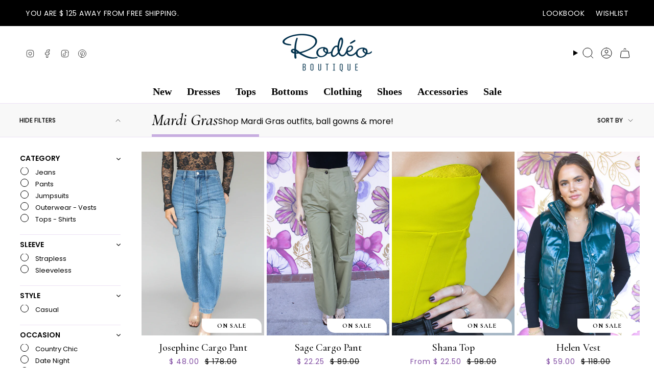

--- FILE ---
content_type: text/html; charset=utf-8
request_url: https://rodeoboutique.com/collections/mardi-gras-1
body_size: 47363
content:
<!doctype html>
<html class="no-js no-touch supports-no-cookies" lang="en">
<head>

  <!--Catalyst Heatmapping -->
  <script src="https://cdn.pagesense.io/js/thestreamline/a219b5e74dc7409abd0b30ea731fb069.js"></script>
  
  <meta charset="UTF-8">
  <meta http-equiv="X-UA-Compatible" content="IE=edge">
  <meta name="viewport" content="width=device-width, initial-scale=1.0">
  <meta name="theme-color" content="#000000">
  <link rel="canonical" href="https://rodeoboutique.com/collections/mardi-gras-1">
  <!-- ======================= Broadcast Theme V5.6.1 ========================= -->

  <link href="//rodeoboutique.com/cdn/shop/t/11/assets/theme.css?v=137228288011118631811717559443" as="style" rel="preload">
  <link href="//rodeoboutique.com/cdn/shop/t/11/assets/vendor.js?v=152754676678534273481717559442" as="script" rel="preload">
  <link href="//rodeoboutique.com/cdn/shop/t/11/assets/theme.js?v=122262640503032202521717559443" as="script" rel="preload">

    <link rel="icon" type="image/png" href="//rodeoboutique.com/cdn/shop/files/favicon.png?crop=center&height=32&v=1716989762&width=32">
  

  <!-- Title and description ================================================ -->
  
  <title>
    
    Mardi Gras
    
    
    
      &ndash; Rodéo Boutique
    
  </title>

  
    <meta name="description" content="Shop Mardi Gras outfits, ball gowns &amp;amp; more!">
  

  <meta property="og:site_name" content="Rodéo Boutique">
<meta property="og:url" content="https://rodeoboutique.com/collections/mardi-gras-1">
<meta property="og:title" content="Mardi Gras">
<meta property="og:type" content="product.group">
<meta property="og:description" content="Shop Mardi Gras outfits, ball gowns &amp;amp; more!"><meta property="og:image" content="http://rodeoboutique.com/cdn/shop/files/Rodeo_Logo.pdf_1200_x_628_px.png?v=1719437243">
  <meta property="og:image:secure_url" content="https://rodeoboutique.com/cdn/shop/files/Rodeo_Logo.pdf_1200_x_628_px.png?v=1719437243">
  <meta property="og:image:width" content="1200">
  <meta property="og:image:height" content="628"><meta name="twitter:card" content="summary_large_image">
<meta name="twitter:title" content="Mardi Gras">
<meta name="twitter:description" content="Shop Mardi Gras outfits, ball gowns &amp;amp; more!">

  <!-- CSS ================================================================== -->
  <style data-shopify>

    @font-face {
  font-family: Poppins;
  font-weight: 400;
  font-style: normal;
  font-display: swap;
  src: url("//rodeoboutique.com/cdn/fonts/poppins/poppins_n4.0ba78fa5af9b0e1a374041b3ceaadf0a43b41362.woff2") format("woff2"),
       url("//rodeoboutique.com/cdn/fonts/poppins/poppins_n4.214741a72ff2596839fc9760ee7a770386cf16ca.woff") format("woff");
}

    @font-face {
  font-family: Poppins;
  font-weight: 700;
  font-style: normal;
  font-display: swap;
  src: url("//rodeoboutique.com/cdn/fonts/poppins/poppins_n7.56758dcf284489feb014a026f3727f2f20a54626.woff2") format("woff2"),
       url("//rodeoboutique.com/cdn/fonts/poppins/poppins_n7.f34f55d9b3d3205d2cd6f64955ff4b36f0cfd8da.woff") format("woff");
}


    
      
    

    
      @font-face {
  font-family: Poppins;
  font-weight: 500;
  font-style: normal;
  font-display: swap;
  src: url("//rodeoboutique.com/cdn/fonts/poppins/poppins_n5.ad5b4b72b59a00358afc706450c864c3c8323842.woff2") format("woff2"),
       url("//rodeoboutique.com/cdn/fonts/poppins/poppins_n5.33757fdf985af2d24b32fcd84c9a09224d4b2c39.woff") format("woff");
}

    

    
    

    
      @font-face {
  font-family: Poppins;
  font-weight: 400;
  font-style: italic;
  font-display: swap;
  src: url("//rodeoboutique.com/cdn/fonts/poppins/poppins_i4.846ad1e22474f856bd6b81ba4585a60799a9f5d2.woff2") format("woff2"),
       url("//rodeoboutique.com/cdn/fonts/poppins/poppins_i4.56b43284e8b52fc64c1fd271f289a39e8477e9ec.woff") format("woff");
}

    

    
      @font-face {
  font-family: Poppins;
  font-weight: 500;
  font-style: italic;
  font-display: swap;
  src: url("//rodeoboutique.com/cdn/fonts/poppins/poppins_i5.6acfce842c096080e34792078ef3cb7c3aad24d4.woff2") format("woff2"),
       url("//rodeoboutique.com/cdn/fonts/poppins/poppins_i5.a49113e4fe0ad7fd7716bd237f1602cbec299b3c.woff") format("woff");
}

    
  </style>

  
<style data-shopify>

:root {--scrollbar-width: 0px;





--COLOR-VIDEO-BG: #f2f2f2;
--COLOR-BG-BRIGHTER: #f2f2f2;--COLOR-BG: #ffffff;--COLOR-BG-ALPHA-25: rgba(255, 255, 255, 0.25);
--COLOR-BG-TRANSPARENT: rgba(255, 255, 255, 0);
--COLOR-BG-SECONDARY: #f8f8f8;
--COLOR-BG-SECONDARY-LIGHTEN: #ffffff;
--COLOR-BG-RGB: 255, 255, 255;

--COLOR-TEXT-DARK: #000000;
--COLOR-TEXT: #000000;
--COLOR-TEXT-LIGHT: #4d4d4d;


/* === Opacity shades of grey ===*/
--COLOR-A5:  rgba(0, 0, 0, 0.05);
--COLOR-A10: rgba(0, 0, 0, 0.1);
--COLOR-A15: rgba(0, 0, 0, 0.15);
--COLOR-A20: rgba(0, 0, 0, 0.2);
--COLOR-A25: rgba(0, 0, 0, 0.25);
--COLOR-A30: rgba(0, 0, 0, 0.3);
--COLOR-A35: rgba(0, 0, 0, 0.35);
--COLOR-A40: rgba(0, 0, 0, 0.4);
--COLOR-A45: rgba(0, 0, 0, 0.45);
--COLOR-A50: rgba(0, 0, 0, 0.5);
--COLOR-A55: rgba(0, 0, 0, 0.55);
--COLOR-A60: rgba(0, 0, 0, 0.6);
--COLOR-A65: rgba(0, 0, 0, 0.65);
--COLOR-A70: rgba(0, 0, 0, 0.7);
--COLOR-A75: rgba(0, 0, 0, 0.75);
--COLOR-A80: rgba(0, 0, 0, 0.8);
--COLOR-A85: rgba(0, 0, 0, 0.85);
--COLOR-A90: rgba(0, 0, 0, 0.9);
--COLOR-A95: rgba(0, 0, 0, 0.95);

--COLOR-BORDER: rgb(0, 0, 0);
--COLOR-BORDER-LIGHT: #666666;
--COLOR-BORDER-HAIRLINE: #f7f7f7;
--COLOR-BORDER-DARK: #000000;/* === Bright color ===*/
--COLOR-PRIMARY: #000000;
--COLOR-PRIMARY-HOVER: #000000;
--COLOR-PRIMARY-FADE: rgba(0, 0, 0, 0.05);
--COLOR-PRIMARY-FADE-HOVER: rgba(0, 0, 0, 0.1);
--COLOR-PRIMARY-LIGHT: #4d4d4d;--COLOR-PRIMARY-OPPOSITE: #ffffff;



/* === link Color ===*/
--COLOR-LINK: #000000;
--COLOR-LINK-HOVER: rgba(0, 0, 0, 0.7);
--COLOR-LINK-FADE: rgba(0, 0, 0, 0.05);
--COLOR-LINK-FADE-HOVER: rgba(0, 0, 0, 0.1);--COLOR-LINK-OPPOSITE: #ffffff;


/* === Product grid sale tags ===*/
--COLOR-SALE-BG: #ffffff;
--COLOR-SALE-TEXT: #000000;

/* === Product grid badges ===*/
--COLOR-BADGE-BG: #ece2f4;
--COLOR-BADGE-TEXT: #000000;

/* === Product sale color ===*/
--COLOR-SALE: #7f4aa1;

/* === Gray background on Product grid items ===*/--filter-bg: 1.0;/* === Helper colors for form error states ===*/
--COLOR-ERROR: #721C24;
--COLOR-ERROR-BG: #F8D7DA;
--COLOR-ERROR-BORDER: #F5C6CB;



  --RADIUS: 0px;
  --RADIUS-SELECT: 0px;

--COLOR-HEADER-BG: #ffffff;--COLOR-HEADER-BG-TRANSPARENT: rgba(255, 255, 255, 0);
--COLOR-HEADER-LINK: #000000;
--COLOR-HEADER-LINK-HOVER: rgba(0, 0, 0, 0.7);

--COLOR-MENU-BG: #ffffff;
--COLOR-MENU-LINK: #000000;
--COLOR-MENU-LINK-HOVER: rgba(0, 0, 0, 0.7);
--COLOR-SUBMENU-BG: #ffffff;
--COLOR-SUBMENU-LINK: #000000;
--COLOR-SUBMENU-LINK-HOVER: rgba(0, 0, 0, 0.7);
--COLOR-SUBMENU-TEXT-LIGHT: #4d4d4d;
--COLOR-MENU-TRANSPARENT: #ffffff;
--COLOR-MENU-TRANSPARENT-HOVER: rgba(255, 255, 255, 0.7);--COLOR-FOOTER-BG: #000000;
--COLOR-FOOTER-BG-HAIRLINE: #080808;
--COLOR-FOOTER-TEXT: #000000;
--COLOR-FOOTER-TEXT-A35: rgba(0, 0, 0, 0.35);
--COLOR-FOOTER-TEXT-A75: rgba(0, 0, 0, 0.75);
--COLOR-FOOTER-LINK: #ffffff;
--COLOR-FOOTER-LINK-HOVER: rgba(255, 255, 255, 0.7);
--COLOR-FOOTER-BORDER: #ffffff;

--TRANSPARENT: rgba(255, 255, 255, 0);

/* === Default overlay opacity ===*/
--overlay-opacity: 0;
--underlay-opacity: 1;
--underlay-bg: rgba(0,0,0,0.4);

/* === Custom Cursor ===*/
--ICON-ZOOM-IN: url( "//rodeoboutique.com/cdn/shop/t/11/assets/icon-zoom-in.svg?v=182473373117644429561717559443" );
--ICON-ZOOM-OUT: url( "//rodeoboutique.com/cdn/shop/t/11/assets/icon-zoom-out.svg?v=101497157853986683871717559443" );

/* === Custom Icons ===*/


  
  --ICON-ADD-BAG: url( "//rodeoboutique.com/cdn/shop/t/11/assets/icon-add-bag.svg?v=23763382405227654651717559442" );
  --ICON-ADD-CART: url( "//rodeoboutique.com/cdn/shop/t/11/assets/icon-add-cart.svg?v=3962293684743587821717559442" );
  --ICON-ARROW-LEFT: url( "//rodeoboutique.com/cdn/shop/t/11/assets/icon-arrow-left.svg?v=136066145774695772731717559443" );
  --ICON-ARROW-RIGHT: url( "//rodeoboutique.com/cdn/shop/t/11/assets/icon-arrow-right.svg?v=150928298113663093401717559443" );
  --ICON-SELECT: url("//rodeoboutique.com/cdn/shop/t/11/assets/icon-select.svg?v=167170173659852274001717559443");


--PRODUCT-GRID-ASPECT-RATIO: 150.0%;

/* === Typography ===*/
--FONT-WEIGHT-BODY: 400;
--FONT-WEIGHT-BODY-BOLD: 500;

--FONT-STACK-BODY: Poppins, sans-serif;
--FONT-STYLE-BODY: normal;
--FONT-STYLE-BODY-ITALIC: italic;
--FONT-ADJUST-BODY: 1.0;

--LETTER-SPACING-BODY: 0.0em;

--FONT-WEIGHT-HEADING: 400;
--FONT-WEIGHT-HEADING-BOLD: 700;

--FONT-UPPERCASE-HEADING: none;
--LETTER-SPACING-HEADING: 0.0em;

--FONT-STACK-HEADING: Garamond, Baskerville, Caslon, serif;
--FONT-STYLE-HEADING: normal;
--FONT-STYLE-HEADING-ITALIC: italic;
--FONT-ADJUST-HEADING: 1.37;

--FONT-WEIGHT-SUBHEADING: 400;
--FONT-WEIGHT-SUBHEADING-BOLD: 500;

--FONT-STACK-SUBHEADING: Poppins, sans-serif;
--FONT-STYLE-SUBHEADING: normal;
--FONT-STYLE-SUBHEADING-ITALIC: italic;
--FONT-ADJUST-SUBHEADING: 1.0;

--FONT-UPPERCASE-SUBHEADING: uppercase;
--LETTER-SPACING-SUBHEADING: 0.1em;

--FONT-STACK-NAV: Garamond, Baskerville, Caslon, serif;
--FONT-STYLE-NAV: normal;
--FONT-STYLE-NAV-ITALIC: italic;
--FONT-ADJUST-NAV: 1.42;

--FONT-WEIGHT-NAV: 400;
--FONT-WEIGHT-NAV-BOLD: 700;

--LETTER-SPACING-NAV: 0.0em;

--FONT-SIZE-BASE: 1.0rem;
--FONT-SIZE-BASE-PERCENT: 1.0;

/* === Parallax ===*/
--PARALLAX-STRENGTH-MIN: 120.0%;
--PARALLAX-STRENGTH-MAX: 130.0%;--COLUMNS: 4;
--COLUMNS-MEDIUM: 3;
--COLUMNS-SMALL: 2;
--COLUMNS-MOBILE: 1;--LAYOUT-OUTER: 50px;
  --LAYOUT-GUTTER: 32px;
  --LAYOUT-OUTER-MEDIUM: 30px;
  --LAYOUT-GUTTER-MEDIUM: 22px;
  --LAYOUT-OUTER-SMALL: 16px;
  --LAYOUT-GUTTER-SMALL: 16px;--base-animation-delay: 0ms;
--line-height-normal: 1.375; /* Equals to line-height: normal; */--SIDEBAR-WIDTH: 288px;
  --SIDEBAR-WIDTH-MEDIUM: 258px;--DRAWER-WIDTH: 380px;--ICON-STROKE-WIDTH: 1px;/* === Button General ===*/
--BTN-FONT-STACK: Poppins, sans-serif;
--BTN-FONT-WEIGHT: 700;
--BTN-FONT-STYLE: normal;
--BTN-FONT-SIZE: 13px;

--BTN-LETTER-SPACING: 0.1em;
--BTN-UPPERCASE: uppercase;
--BTN-TEXT-ARROW-OFFSET: -1px;

/* === Button Primary ===*/
--BTN-PRIMARY-BORDER-COLOR: #212121;
--BTN-PRIMARY-BG-COLOR: #212121;
--BTN-PRIMARY-TEXT-COLOR: #ffffff;


  --BTN-PRIMARY-BG-COLOR-BRIGHTER: #3b3b3b;


/* === Button Secondary ===*/
--BTN-SECONDARY-BORDER-COLOR: #212121;
--BTN-SECONDARY-BG-COLOR: #212121;
--BTN-SECONDARY-TEXT-COLOR: #ffffff;


  --BTN-SECONDARY-BG-COLOR-BRIGHTER: #3b3b3b;


/* === Button White ===*/
--TEXT-BTN-BORDER-WHITE: #fff;
--TEXT-BTN-BG-WHITE: #fff;
--TEXT-BTN-WHITE: #000;
--TEXT-BTN-BG-WHITE-BRIGHTER: #f2f2f2;

/* === Button Black ===*/
--TEXT-BTN-BG-BLACK: #000;
--TEXT-BTN-BORDER-BLACK: #000;
--TEXT-BTN-BLACK: #fff;
--TEXT-BTN-BG-BLACK-BRIGHTER: #1a1a1a;

/* === Default Cart Gradient ===*/

--FREE-SHIPPING-GRADIENT: linear-gradient(to right, var(--COLOR-PRIMARY-LIGHT) 0%, var(--COLOR-PRIMARY) 100%);

/* === Swatch Size ===*/
--swatch-size-filters: calc(1.15rem * var(--FONT-ADJUST-BODY));
--swatch-size-product: calc(2.2rem * var(--FONT-ADJUST-BODY));
}

/* === Backdrop ===*/
::backdrop {
  --underlay-opacity: 1;
  --underlay-bg: rgba(0,0,0,0.4);
}
</style>


  <link href="//rodeoboutique.com/cdn/shop/t/11/assets/theme.css?v=137228288011118631811717559443" rel="stylesheet" type="text/css" media="all" />
<link href="//rodeoboutique.com/cdn/shop/t/11/assets/swatches.css?v=157844926215047500451717559443" as="style" rel="preload">
    <link href="//rodeoboutique.com/cdn/shop/t/11/assets/swatches.css?v=157844926215047500451717559443" rel="stylesheet" type="text/css" media="all" />
<style data-shopify>.swatches {
    --black: #000000;--white: #fafafa;--blank: url(//rodeoboutique.com/cdn/shop/files/blank_small.png?v=10529);
  }</style>
<script>
    if (window.navigator.userAgent.indexOf('MSIE ') > 0 || window.navigator.userAgent.indexOf('Trident/') > 0) {
      document.documentElement.className = document.documentElement.className + ' ie';

      var scripts = document.getElementsByTagName('script')[0];
      var polyfill = document.createElement("script");
      polyfill.defer = true;
      polyfill.src = "//rodeoboutique.com/cdn/shop/t/11/assets/ie11.js?v=144489047535103983231717559443";

      scripts.parentNode.insertBefore(polyfill, scripts);
    } else {
      document.documentElement.className = document.documentElement.className.replace('no-js', 'js');
    }

    document.documentElement.style.setProperty('--scrollbar-width', `${getScrollbarWidth()}px`);

    function getScrollbarWidth() {
      // Creating invisible container
      const outer = document.createElement('div');
      outer.style.visibility = 'hidden';
      outer.style.overflow = 'scroll'; // forcing scrollbar to appear
      outer.style.msOverflowStyle = 'scrollbar'; // needed for WinJS apps
      document.documentElement.appendChild(outer);

      // Creating inner element and placing it in the container
      const inner = document.createElement('div');
      outer.appendChild(inner);

      // Calculating difference between container's full width and the child width
      const scrollbarWidth = outer.offsetWidth - inner.offsetWidth;

      // Removing temporary elements from the DOM
      outer.parentNode.removeChild(outer);

      return scrollbarWidth;
    }

    let root = '/';
    if (root[root.length - 1] !== '/') {
      root = root + '/';
    }

    window.theme = {
      routes: {
        root: root,
        cart_url: '/cart',
        cart_add_url: '/cart/add',
        cart_change_url: '/cart/change',
        product_recommendations_url: '/recommendations/products',
        predictive_search_url: '/search/suggest',
        addresses_url: '/account/addresses'
      },
      assets: {
        photoswipe: '//rodeoboutique.com/cdn/shop/t/11/assets/photoswipe.js?v=162613001030112971491717559443',
        smoothscroll: '//rodeoboutique.com/cdn/shop/t/11/assets/smoothscroll.js?v=37906625415260927261717559443',
      },
      strings: {
        addToCart: "Add to cart",
        cartAcceptanceError: "You must accept our terms and conditions.",
        soldOut: "Sold Out",
        from: "From",
        preOrder: "Pre-order",
        sale: "On Sale",
        subscription: "Subscription",
        unavailable: "Unavailable",
        unitPrice: "Unit price",
        unitPriceSeparator: "per",
        shippingCalcSubmitButton: "Calculate shipping",
        shippingCalcSubmitButtonDisabled: "Calculating...",
        selectValue: "Select value",
        selectColor: "Select color",
        oneColor: "color",
        otherColor: "colors",
        upsellAddToCart: "Add",
        free: "Free",
        swatchesColor: "Color, Colour",
        sku: "SKU",
      },
      settings: {
        cartType: "drawer",
        customerLoggedIn: null ? true : false,
        enableQuickAdd: true,
        enableAnimations: true,
        variantOnSale: true,
        collectionSwatchStyle: "text-slider",
      },
      sliderArrows: {
        prev: '<button type="button" class="slider__button slider__button--prev" data-button-arrow data-button-prev>' + "Previous" + '</button>',
        next: '<button type="button" class="slider__button slider__button--next" data-button-arrow data-button-next>' + "Next" + '</button>',
      },
      moneyFormat: false ? "$ {{amount}} USD" : "$ {{amount}}",
      moneyWithoutCurrencyFormat: "$ {{amount}}",
      moneyWithCurrencyFormat: "$ {{amount}} USD",
      subtotal: 0,
      info: {
        name: 'broadcast'
      },
      version: '5.6.1'
    };

    let windowInnerHeight = window.innerHeight;
    document.documentElement.style.setProperty('--full-height', `${windowInnerHeight}px`);
    document.documentElement.style.setProperty('--three-quarters', `${windowInnerHeight * 0.75}px`);
    document.documentElement.style.setProperty('--two-thirds', `${windowInnerHeight * 0.66}px`);
    document.documentElement.style.setProperty('--one-half', `${windowInnerHeight * 0.5}px`);
    document.documentElement.style.setProperty('--one-third', `${windowInnerHeight * 0.33}px`);
    document.documentElement.style.setProperty('--one-fifth', `${windowInnerHeight * 0.2}px`);
  </script>

  

  <!-- Theme Javascript ============================================================== -->
  <script src="//rodeoboutique.com/cdn/shop/t/11/assets/vendor.js?v=152754676678534273481717559442" defer="defer"></script>
  <script src="//rodeoboutique.com/cdn/shop/t/11/assets/theme.js?v=122262640503032202521717559443" defer="defer"></script><!-- Shopify app scripts =========================================================== -->

  <script>window.performance && window.performance.mark && window.performance.mark('shopify.content_for_header.start');</script><meta name="google-site-verification" content="_6Hl142qWbPSXKMqhHD_wU66-iYzlVc5b28kyodSSA8">
<meta name="facebook-domain-verification" content="bfkka1vwf9kzd893jz7kzfeznc3u1y">
<meta name="facebook-domain-verification" content="dgayd39ljguknybs4ive9stt8ciubq">
<meta name="google-site-verification" content="_6Hl142qWbPSXKMqhHD_wU66-iYzlVc5b28kyodSSA8">
<meta id="shopify-digital-wallet" name="shopify-digital-wallet" content="/9744610/digital_wallets/dialog">
<meta name="shopify-checkout-api-token" content="579c4aadb0948f53b5cf288161d515f8">
<meta id="in-context-paypal-metadata" data-shop-id="9744610" data-venmo-supported="false" data-environment="production" data-locale="en_US" data-paypal-v4="true" data-currency="USD">
<link rel="alternate" type="application/atom+xml" title="Feed" href="/collections/mardi-gras-1.atom" />
<link rel="alternate" type="application/json+oembed" href="https://rodeoboutique.com/collections/mardi-gras-1.oembed">
<script async="async" src="/checkouts/internal/preloads.js?locale=en-US"></script>
<link rel="preconnect" href="https://shop.app" crossorigin="anonymous">
<script async="async" src="https://shop.app/checkouts/internal/preloads.js?locale=en-US&shop_id=9744610" crossorigin="anonymous"></script>
<script id="apple-pay-shop-capabilities" type="application/json">{"shopId":9744610,"countryCode":"US","currencyCode":"USD","merchantCapabilities":["supports3DS"],"merchantId":"gid:\/\/shopify\/Shop\/9744610","merchantName":"Rodéo Boutique","requiredBillingContactFields":["postalAddress","email","phone"],"requiredShippingContactFields":["postalAddress","email","phone"],"shippingType":"shipping","supportedNetworks":["visa","masterCard","amex","discover","elo","jcb"],"total":{"type":"pending","label":"Rodéo Boutique","amount":"1.00"},"shopifyPaymentsEnabled":true,"supportsSubscriptions":true}</script>
<script id="shopify-features" type="application/json">{"accessToken":"579c4aadb0948f53b5cf288161d515f8","betas":["rich-media-storefront-analytics"],"domain":"rodeoboutique.com","predictiveSearch":true,"shopId":9744610,"locale":"en"}</script>
<script>var Shopify = Shopify || {};
Shopify.shop = "rodeo-boutique-2.myshopify.com";
Shopify.locale = "en";
Shopify.currency = {"active":"USD","rate":"1.0"};
Shopify.country = "US";
Shopify.theme = {"name":"RB x Broadcast 5.6.1 (Momentum LIVE!)","id":129042645066,"schema_name":"Broadcast","schema_version":"5.6.1","theme_store_id":null,"role":"main"};
Shopify.theme.handle = "null";
Shopify.theme.style = {"id":null,"handle":null};
Shopify.cdnHost = "rodeoboutique.com/cdn";
Shopify.routes = Shopify.routes || {};
Shopify.routes.root = "/";</script>
<script type="module">!function(o){(o.Shopify=o.Shopify||{}).modules=!0}(window);</script>
<script>!function(o){function n(){var o=[];function n(){o.push(Array.prototype.slice.apply(arguments))}return n.q=o,n}var t=o.Shopify=o.Shopify||{};t.loadFeatures=n(),t.autoloadFeatures=n()}(window);</script>
<script>
  window.ShopifyPay = window.ShopifyPay || {};
  window.ShopifyPay.apiHost = "shop.app\/pay";
  window.ShopifyPay.redirectState = null;
</script>
<script id="shop-js-analytics" type="application/json">{"pageType":"collection"}</script>
<script defer="defer" async type="module" src="//rodeoboutique.com/cdn/shopifycloud/shop-js/modules/v2/client.init-shop-cart-sync_BT-GjEfc.en.esm.js"></script>
<script defer="defer" async type="module" src="//rodeoboutique.com/cdn/shopifycloud/shop-js/modules/v2/chunk.common_D58fp_Oc.esm.js"></script>
<script defer="defer" async type="module" src="//rodeoboutique.com/cdn/shopifycloud/shop-js/modules/v2/chunk.modal_xMitdFEc.esm.js"></script>
<script type="module">
  await import("//rodeoboutique.com/cdn/shopifycloud/shop-js/modules/v2/client.init-shop-cart-sync_BT-GjEfc.en.esm.js");
await import("//rodeoboutique.com/cdn/shopifycloud/shop-js/modules/v2/chunk.common_D58fp_Oc.esm.js");
await import("//rodeoboutique.com/cdn/shopifycloud/shop-js/modules/v2/chunk.modal_xMitdFEc.esm.js");

  window.Shopify.SignInWithShop?.initShopCartSync?.({"fedCMEnabled":true,"windoidEnabled":true});

</script>
<script>
  window.Shopify = window.Shopify || {};
  if (!window.Shopify.featureAssets) window.Shopify.featureAssets = {};
  window.Shopify.featureAssets['shop-js'] = {"shop-cart-sync":["modules/v2/client.shop-cart-sync_DZOKe7Ll.en.esm.js","modules/v2/chunk.common_D58fp_Oc.esm.js","modules/v2/chunk.modal_xMitdFEc.esm.js"],"init-fed-cm":["modules/v2/client.init-fed-cm_B6oLuCjv.en.esm.js","modules/v2/chunk.common_D58fp_Oc.esm.js","modules/v2/chunk.modal_xMitdFEc.esm.js"],"shop-cash-offers":["modules/v2/client.shop-cash-offers_D2sdYoxE.en.esm.js","modules/v2/chunk.common_D58fp_Oc.esm.js","modules/v2/chunk.modal_xMitdFEc.esm.js"],"shop-login-button":["modules/v2/client.shop-login-button_QeVjl5Y3.en.esm.js","modules/v2/chunk.common_D58fp_Oc.esm.js","modules/v2/chunk.modal_xMitdFEc.esm.js"],"pay-button":["modules/v2/client.pay-button_DXTOsIq6.en.esm.js","modules/v2/chunk.common_D58fp_Oc.esm.js","modules/v2/chunk.modal_xMitdFEc.esm.js"],"shop-button":["modules/v2/client.shop-button_DQZHx9pm.en.esm.js","modules/v2/chunk.common_D58fp_Oc.esm.js","modules/v2/chunk.modal_xMitdFEc.esm.js"],"avatar":["modules/v2/client.avatar_BTnouDA3.en.esm.js"],"init-windoid":["modules/v2/client.init-windoid_CR1B-cfM.en.esm.js","modules/v2/chunk.common_D58fp_Oc.esm.js","modules/v2/chunk.modal_xMitdFEc.esm.js"],"init-shop-for-new-customer-accounts":["modules/v2/client.init-shop-for-new-customer-accounts_C_vY_xzh.en.esm.js","modules/v2/client.shop-login-button_QeVjl5Y3.en.esm.js","modules/v2/chunk.common_D58fp_Oc.esm.js","modules/v2/chunk.modal_xMitdFEc.esm.js"],"init-shop-email-lookup-coordinator":["modules/v2/client.init-shop-email-lookup-coordinator_BI7n9ZSv.en.esm.js","modules/v2/chunk.common_D58fp_Oc.esm.js","modules/v2/chunk.modal_xMitdFEc.esm.js"],"init-shop-cart-sync":["modules/v2/client.init-shop-cart-sync_BT-GjEfc.en.esm.js","modules/v2/chunk.common_D58fp_Oc.esm.js","modules/v2/chunk.modal_xMitdFEc.esm.js"],"shop-toast-manager":["modules/v2/client.shop-toast-manager_DiYdP3xc.en.esm.js","modules/v2/chunk.common_D58fp_Oc.esm.js","modules/v2/chunk.modal_xMitdFEc.esm.js"],"init-customer-accounts":["modules/v2/client.init-customer-accounts_D9ZNqS-Q.en.esm.js","modules/v2/client.shop-login-button_QeVjl5Y3.en.esm.js","modules/v2/chunk.common_D58fp_Oc.esm.js","modules/v2/chunk.modal_xMitdFEc.esm.js"],"init-customer-accounts-sign-up":["modules/v2/client.init-customer-accounts-sign-up_iGw4briv.en.esm.js","modules/v2/client.shop-login-button_QeVjl5Y3.en.esm.js","modules/v2/chunk.common_D58fp_Oc.esm.js","modules/v2/chunk.modal_xMitdFEc.esm.js"],"shop-follow-button":["modules/v2/client.shop-follow-button_CqMgW2wH.en.esm.js","modules/v2/chunk.common_D58fp_Oc.esm.js","modules/v2/chunk.modal_xMitdFEc.esm.js"],"checkout-modal":["modules/v2/client.checkout-modal_xHeaAweL.en.esm.js","modules/v2/chunk.common_D58fp_Oc.esm.js","modules/v2/chunk.modal_xMitdFEc.esm.js"],"shop-login":["modules/v2/client.shop-login_D91U-Q7h.en.esm.js","modules/v2/chunk.common_D58fp_Oc.esm.js","modules/v2/chunk.modal_xMitdFEc.esm.js"],"lead-capture":["modules/v2/client.lead-capture_BJmE1dJe.en.esm.js","modules/v2/chunk.common_D58fp_Oc.esm.js","modules/v2/chunk.modal_xMitdFEc.esm.js"],"payment-terms":["modules/v2/client.payment-terms_Ci9AEqFq.en.esm.js","modules/v2/chunk.common_D58fp_Oc.esm.js","modules/v2/chunk.modal_xMitdFEc.esm.js"]};
</script>
<script>(function() {
  var isLoaded = false;
  function asyncLoad() {
    if (isLoaded) return;
    isLoaded = true;
    var urls = ["https:\/\/d2z0bn1jv8xwtk.cloudfront.net\/async\/preload\/9debcba9cfdf12267e379e540028985a.js?shop=rodeo-boutique-2.myshopify.com","https:\/\/prod-shopify-etl.herokuapp.com\/public\/enhanced_min.js?shop=rodeo-boutique-2.myshopify.com","https:\/\/wiser.expertvillagemedia.com\/assets\/js\/wiser_script.js?shop=rodeo-boutique-2.myshopify.com","https:\/\/chimpstatic.com\/mcjs-connected\/js\/users\/1d2bc237cba5e0054681141f9\/2f1ebac7b5186ef66b5de35b0.js?shop=rodeo-boutique-2.myshopify.com","https:\/\/storage.nfcube.com\/instafeed-520b280233b1544de3fe8cef878c7832.js?shop=rodeo-boutique-2.myshopify.com"];
    for (var i = 0; i < urls.length; i++) {
      var s = document.createElement('script');
      s.type = 'text/javascript';
      s.async = true;
      s.src = urls[i];
      var x = document.getElementsByTagName('script')[0];
      x.parentNode.insertBefore(s, x);
    }
  };
  if(window.attachEvent) {
    window.attachEvent('onload', asyncLoad);
  } else {
    window.addEventListener('load', asyncLoad, false);
  }
})();</script>
<script id="__st">var __st={"a":9744610,"offset":-21600,"reqid":"c89d4192-36ed-4daf-8148-bccc8f927f4b-1769380432","pageurl":"rodeoboutique.com\/collections\/mardi-gras-1","u":"78f2c41906be","p":"collection","rtyp":"collection","rid":275037519946};</script>
<script>window.ShopifyPaypalV4VisibilityTracking = true;</script>
<script id="captcha-bootstrap">!function(){'use strict';const t='contact',e='account',n='new_comment',o=[[t,t],['blogs',n],['comments',n],[t,'customer']],c=[[e,'customer_login'],[e,'guest_login'],[e,'recover_customer_password'],[e,'create_customer']],r=t=>t.map((([t,e])=>`form[action*='/${t}']:not([data-nocaptcha='true']) input[name='form_type'][value='${e}']`)).join(','),a=t=>()=>t?[...document.querySelectorAll(t)].map((t=>t.form)):[];function s(){const t=[...o],e=r(t);return a(e)}const i='password',u='form_key',d=['recaptcha-v3-token','g-recaptcha-response','h-captcha-response',i],f=()=>{try{return window.sessionStorage}catch{return}},m='__shopify_v',_=t=>t.elements[u];function p(t,e,n=!1){try{const o=window.sessionStorage,c=JSON.parse(o.getItem(e)),{data:r}=function(t){const{data:e,action:n}=t;return t[m]||n?{data:e,action:n}:{data:t,action:n}}(c);for(const[e,n]of Object.entries(r))t.elements[e]&&(t.elements[e].value=n);n&&o.removeItem(e)}catch(o){console.error('form repopulation failed',{error:o})}}const l='form_type',E='cptcha';function T(t){t.dataset[E]=!0}const w=window,h=w.document,L='Shopify',v='ce_forms',y='captcha';let A=!1;((t,e)=>{const n=(g='f06e6c50-85a8-45c8-87d0-21a2b65856fe',I='https://cdn.shopify.com/shopifycloud/storefront-forms-hcaptcha/ce_storefront_forms_captcha_hcaptcha.v1.5.2.iife.js',D={infoText:'Protected by hCaptcha',privacyText:'Privacy',termsText:'Terms'},(t,e,n)=>{const o=w[L][v],c=o.bindForm;if(c)return c(t,g,e,D).then(n);var r;o.q.push([[t,g,e,D],n]),r=I,A||(h.body.append(Object.assign(h.createElement('script'),{id:'captcha-provider',async:!0,src:r})),A=!0)});var g,I,D;w[L]=w[L]||{},w[L][v]=w[L][v]||{},w[L][v].q=[],w[L][y]=w[L][y]||{},w[L][y].protect=function(t,e){n(t,void 0,e),T(t)},Object.freeze(w[L][y]),function(t,e,n,w,h,L){const[v,y,A,g]=function(t,e,n){const i=e?o:[],u=t?c:[],d=[...i,...u],f=r(d),m=r(i),_=r(d.filter((([t,e])=>n.includes(e))));return[a(f),a(m),a(_),s()]}(w,h,L),I=t=>{const e=t.target;return e instanceof HTMLFormElement?e:e&&e.form},D=t=>v().includes(t);t.addEventListener('submit',(t=>{const e=I(t);if(!e)return;const n=D(e)&&!e.dataset.hcaptchaBound&&!e.dataset.recaptchaBound,o=_(e),c=g().includes(e)&&(!o||!o.value);(n||c)&&t.preventDefault(),c&&!n&&(function(t){try{if(!f())return;!function(t){const e=f();if(!e)return;const n=_(t);if(!n)return;const o=n.value;o&&e.removeItem(o)}(t);const e=Array.from(Array(32),(()=>Math.random().toString(36)[2])).join('');!function(t,e){_(t)||t.append(Object.assign(document.createElement('input'),{type:'hidden',name:u})),t.elements[u].value=e}(t,e),function(t,e){const n=f();if(!n)return;const o=[...t.querySelectorAll(`input[type='${i}']`)].map((({name:t})=>t)),c=[...d,...o],r={};for(const[a,s]of new FormData(t).entries())c.includes(a)||(r[a]=s);n.setItem(e,JSON.stringify({[m]:1,action:t.action,data:r}))}(t,e)}catch(e){console.error('failed to persist form',e)}}(e),e.submit())}));const S=(t,e)=>{t&&!t.dataset[E]&&(n(t,e.some((e=>e===t))),T(t))};for(const o of['focusin','change'])t.addEventListener(o,(t=>{const e=I(t);D(e)&&S(e,y())}));const B=e.get('form_key'),M=e.get(l),P=B&&M;t.addEventListener('DOMContentLoaded',(()=>{const t=y();if(P)for(const e of t)e.elements[l].value===M&&p(e,B);[...new Set([...A(),...v().filter((t=>'true'===t.dataset.shopifyCaptcha))])].forEach((e=>S(e,t)))}))}(h,new URLSearchParams(w.location.search),n,t,e,['guest_login'])})(!0,!0)}();</script>
<script integrity="sha256-4kQ18oKyAcykRKYeNunJcIwy7WH5gtpwJnB7kiuLZ1E=" data-source-attribution="shopify.loadfeatures" defer="defer" src="//rodeoboutique.com/cdn/shopifycloud/storefront/assets/storefront/load_feature-a0a9edcb.js" crossorigin="anonymous"></script>
<script crossorigin="anonymous" defer="defer" src="//rodeoboutique.com/cdn/shopifycloud/storefront/assets/shopify_pay/storefront-65b4c6d7.js?v=20250812"></script>
<script data-source-attribution="shopify.dynamic_checkout.dynamic.init">var Shopify=Shopify||{};Shopify.PaymentButton=Shopify.PaymentButton||{isStorefrontPortableWallets:!0,init:function(){window.Shopify.PaymentButton.init=function(){};var t=document.createElement("script");t.src="https://rodeoboutique.com/cdn/shopifycloud/portable-wallets/latest/portable-wallets.en.js",t.type="module",document.head.appendChild(t)}};
</script>
<script data-source-attribution="shopify.dynamic_checkout.buyer_consent">
  function portableWalletsHideBuyerConsent(e){var t=document.getElementById("shopify-buyer-consent"),n=document.getElementById("shopify-subscription-policy-button");t&&n&&(t.classList.add("hidden"),t.setAttribute("aria-hidden","true"),n.removeEventListener("click",e))}function portableWalletsShowBuyerConsent(e){var t=document.getElementById("shopify-buyer-consent"),n=document.getElementById("shopify-subscription-policy-button");t&&n&&(t.classList.remove("hidden"),t.removeAttribute("aria-hidden"),n.addEventListener("click",e))}window.Shopify?.PaymentButton&&(window.Shopify.PaymentButton.hideBuyerConsent=portableWalletsHideBuyerConsent,window.Shopify.PaymentButton.showBuyerConsent=portableWalletsShowBuyerConsent);
</script>
<script data-source-attribution="shopify.dynamic_checkout.cart.bootstrap">document.addEventListener("DOMContentLoaded",(function(){function t(){return document.querySelector("shopify-accelerated-checkout-cart, shopify-accelerated-checkout")}if(t())Shopify.PaymentButton.init();else{new MutationObserver((function(e,n){t()&&(Shopify.PaymentButton.init(),n.disconnect())})).observe(document.body,{childList:!0,subtree:!0})}}));
</script>
<link id="shopify-accelerated-checkout-styles" rel="stylesheet" media="screen" href="https://rodeoboutique.com/cdn/shopifycloud/portable-wallets/latest/accelerated-checkout-backwards-compat.css" crossorigin="anonymous">
<style id="shopify-accelerated-checkout-cart">
        #shopify-buyer-consent {
  margin-top: 1em;
  display: inline-block;
  width: 100%;
}

#shopify-buyer-consent.hidden {
  display: none;
}

#shopify-subscription-policy-button {
  background: none;
  border: none;
  padding: 0;
  text-decoration: underline;
  font-size: inherit;
  cursor: pointer;
}

#shopify-subscription-policy-button::before {
  box-shadow: none;
}

      </style>

<script>window.performance && window.performance.mark && window.performance.mark('shopify.content_for_header.end');</script>

  <link rel="preconnect" href="https://fonts.googleapis.com">
<link rel="preconnect" href="https://fonts.gstatic.com" crossorigin>
<link href="https://fonts.googleapis.com/css2?family=Cormorant+Garamond:ital,wght@0,300;0,400;0,500;0,600;0,700;1,300;1,400;1,500;1,600;1,700&display=swap" rel="stylesheet">

  <link href="//rodeoboutique.com/cdn/shop/t/11/assets/momentum.css?v=41999159644666143071759332427" rel="stylesheet" type="text/css" media="all" />

<link href="//rodeoboutique.com/cdn/shop/t/11/assets/filter-menu.css?v=130700572719067231671759332426" rel="stylesheet" type="text/css" media="all" />
<script src="//rodeoboutique.com/cdn/shop/t/11/assets/filter-menu.js?v=78689404870924647341717559443" type="text/javascript"></script>



<script defer src="https://cdnjs.cloudflare.com/ajax/libs/jquery/3.3.1/jquery.min.js" integrity="sha256-FgpCb/KJQlLNfOu91ta32o/NMZxltwRo8QtmkMRdAu8=" crossorigin="anonymous"></script>

<!-- Capital Commerce Microsoft Clarity Heat Maps -->
  <script type="text/javascript">
    (function(c,l,a,r,i,t,y){
        c[a]=c[a]||function(){(c[a].q=c[a].q||[]).push(arguments)};
        t=l.createElement(r);t.async=1;t.src="https://www.clarity.ms/tag/"+i;
        y=l.getElementsByTagName(r)[0];y.parentNode.insertBefore(t,y);
    })(window, document, "clarity", "script", "rz040o7y7i");
</script>

<!-- BEGIN app block: shopify://apps/triplewhale/blocks/triple_pixel_snippet/483d496b-3f1a-4609-aea7-8eee3b6b7a2a --><link rel='preconnect dns-prefetch' href='https://api.config-security.com/' crossorigin />
<link rel='preconnect dns-prefetch' href='https://conf.config-security.com/' crossorigin />
<script>
/* >> TriplePixel :: start*/
window.TriplePixelData={TripleName:"rodeo-boutique-2.myshopify.com",ver:"2.16",plat:"SHOPIFY",isHeadless:false,src:'SHOPIFY_EXT',product:{id:"",name:``,price:"",variant:""},search:"",collection:"275037519946",cart:"drawer",template:"collection",curr:"USD" || "USD"},function(W,H,A,L,E,_,B,N){function O(U,T,P,H,R){void 0===R&&(R=!1),H=new XMLHttpRequest,P?(H.open("POST",U,!0),H.setRequestHeader("Content-Type","text/plain")):H.open("GET",U,!0),H.send(JSON.stringify(P||{})),H.onreadystatechange=function(){4===H.readyState&&200===H.status?(R=H.responseText,U.includes("/first")?eval(R):P||(N[B]=R)):(299<H.status||H.status<200)&&T&&!R&&(R=!0,O(U,T-1,P))}}if(N=window,!N[H+"sn"]){N[H+"sn"]=1,L=function(){return Date.now().toString(36)+"_"+Math.random().toString(36)};try{A.setItem(H,1+(0|A.getItem(H)||0)),(E=JSON.parse(A.getItem(H+"U")||"[]")).push({u:location.href,r:document.referrer,t:Date.now(),id:L()}),A.setItem(H+"U",JSON.stringify(E))}catch(e){}var i,m,p;A.getItem('"!nC`')||(_=A,A=N,A[H]||(E=A[H]=function(t,e,i){return void 0===i&&(i=[]),"State"==t?E.s:(W=L(),(E._q=E._q||[]).push([W,t,e].concat(i)),W)},E.s="Installed",E._q=[],E.ch=W,B="configSecurityConfModel",N[B]=1,O("https://conf.config-security.com/model",5),i=L(),m=A[atob("c2NyZWVu")],_.setItem("di_pmt_wt",i),p={id:i,action:"profile",avatar:_.getItem("auth-security_rand_salt_"),time:m[atob("d2lkdGg=")]+":"+m[atob("aGVpZ2h0")],host:A.TriplePixelData.TripleName,plat:A.TriplePixelData.plat,url:window.location.href.slice(0,500),ref:document.referrer,ver:A.TriplePixelData.ver},O("https://api.config-security.com/event",5,p),O("https://api.config-security.com/first?host=".concat(p.host,"&plat=").concat(p.plat),5)))}}("","TriplePixel",localStorage);
/* << TriplePixel :: end*/
</script>



<!-- END app block --><!-- BEGIN app block: shopify://apps/klaviyo-email-marketing-sms/blocks/klaviyo-onsite-embed/2632fe16-c075-4321-a88b-50b567f42507 -->












  <script async src="https://static.klaviyo.com/onsite/js/Wzjfat/klaviyo.js?company_id=Wzjfat"></script>
  <script>!function(){if(!window.klaviyo){window._klOnsite=window._klOnsite||[];try{window.klaviyo=new Proxy({},{get:function(n,i){return"push"===i?function(){var n;(n=window._klOnsite).push.apply(n,arguments)}:function(){for(var n=arguments.length,o=new Array(n),w=0;w<n;w++)o[w]=arguments[w];var t="function"==typeof o[o.length-1]?o.pop():void 0,e=new Promise((function(n){window._klOnsite.push([i].concat(o,[function(i){t&&t(i),n(i)}]))}));return e}}})}catch(n){window.klaviyo=window.klaviyo||[],window.klaviyo.push=function(){var n;(n=window._klOnsite).push.apply(n,arguments)}}}}();</script>

  




  <script>
    window.klaviyoReviewsProductDesignMode = false
  </script>







<!-- END app block --><!-- BEGIN app block: shopify://apps/wishlist-hero/blocks/app-embed/a9a5079b-59e8-47cb-b659-ecf1c60b9b72 -->


<script type="text/javascript">
  
    window.wishlisthero_buttonProdPageClasses = [];
  
  
    window.wishlisthero_cartDotClasses = [];
  
</script>
<!-- BEGIN app snippet: extraStyles -->

<style>
  .wishlisthero-floating {
    position: absolute;
    top: 5px;
    z-index: 21;
    border-radius: 100%;
    width: fit-content;
    right: 5px;
    left: auto;
    &.wlh-left-btn {
      left: 5px !important;
      right: auto !important;
    }
    &.wlh-right-btn {
      right: 5px !important;
      left: auto !important;
    }
    
  }
  @media(min-width:1300px) {
    .product-item__link.product-item__image--margins .wishlisthero-floating, {
      
        left: 50% !important;
        margin-left: -295px;
      
    }
  }
  .MuiTypography-h1,.MuiTypography-h2,.MuiTypography-h3,.MuiTypography-h4,.MuiTypography-h5,.MuiTypography-h6,.MuiButton-root,.MuiCardHeader-title a {
    font-family: ,  !important;
  }
</style>






<!-- END app snippet -->
<!-- BEGIN app snippet: renderAssets -->

  <link rel="preload" href="https://cdn.shopify.com/extensions/019badc7-12fe-783e-9dfe-907190f91114/wishlist-hero-81/assets/default.css" as="style" onload="this.onload=null;this.rel='stylesheet'">
  <noscript><link href="//cdn.shopify.com/extensions/019badc7-12fe-783e-9dfe-907190f91114/wishlist-hero-81/assets/default.css" rel="stylesheet" type="text/css" media="all" /></noscript>
  <script defer src="https://cdn.shopify.com/extensions/019badc7-12fe-783e-9dfe-907190f91114/wishlist-hero-81/assets/default.js"></script>
<!-- END app snippet -->


<script type="text/javascript">
  try{
  
    var scr_bdl_path = "https://cdn.shopify.com/extensions/019badc7-12fe-783e-9dfe-907190f91114/wishlist-hero-81/assets/bundle2.js";
    window._wh_asset_path = scr_bdl_path.substring(0,scr_bdl_path.lastIndexOf("/")) + "/";
  

  }catch(e){ console.log(e)}
  try{

  
    window.WishListHero_setting = {"ButtonColor":"rgba(255, 255, 255, 1)","IconColor":"rgba(255, 255, 255, 1)","IconType":"Heart","IconTypeNum":"1","ThrdParty_Trans_active":false,"ButtonTextBeforeAdding":"Add to wishlist","ButtonTextAfterAdding":"ADDED TO WISHLIST","AnimationAfterAddition":"None","ButtonTextAddToCart":"ADD TO CART","ButtonTextOutOfStock":"OUT OF STOCK","ButtonTextAddAllToCart":"ADD ALL TO CART","ButtonTextRemoveAllToCart":"REMOVE ALL FROM WISHLIST","AddedProductNotificationText":"Product added to wishlist successfully","AddedProductToCartNotificationText":"Product added to cart successfully","ViewCartLinkText":"View Cart","SharePopup_TitleText":"Share My wishlist","SharePopup_shareBtnText":"Share wishlist","SharePopup_shareHederText":"Share on Social Networks","SharePopup_shareCopyText":"Or copy Wishlist link to share","SharePopup_shareCancelBtnText":"cancel","SharePopup_shareCopyBtnText":"copy","SharePopup_shareCopiedText":"Copied","SendEMailPopup_BtnText":"send email","SendEMailPopup_FromText":"Your Name","SendEMailPopup_ToText":"To email","SendEMailPopup_BodyText":"Note","SendEMailPopup_SendBtnText":"send","SendEMailPopup_SendNotificationText":"email sent successfully","SendEMailPopup_TitleText":"Send My Wislist via Email","AddProductMessageText":"Are you sure you want to add all items to cart ?","RemoveProductMessageText":"Are you sure you want to remove this item from your wishlist ?","RemoveAllProductMessageText":"Are you sure you want to remove all items from your wishlist ?","RemovedProductNotificationText":"Product removed from wishlist successfully","AddAllOutOfStockProductNotificationText":"There seems to have been an issue adding items to cart, please try again later","RemovePopupOkText":"ok","RemovePopup_HeaderText":"ARE YOU SURE?","ViewWishlistText":"View wishlist","EmptyWishlistText":"there are no items in this wishlist","BuyNowButtonText":"Buy Now","BuyNowButtonColor":"rgb(144, 86, 162)","BuyNowTextButtonColor":"rgb(255, 255, 255)","Wishlist_Title":"My Wishlist","WishlistHeaderTitleAlignment":"Left","WishlistProductImageSize":"Normal","PriceColor":"rgb(0, 122, 206)","HeaderFontSize":"30","PriceFontSize":"18","ProductNameFontSize":"16","LaunchPointType":"menu_item","DisplayWishlistAs":"popup_window","DisplayButtonAs":"button_only","PopupSize":"md","ButtonUserConfirmationState":"clicked","HideAddToCartButton":false,"NoRedirectAfterAddToCart":false,"DisableGuestCustomer":false,"LoginPopupContent":"Please login to save your wishlist across devices.","LoginPopupLoginBtnText":"Login","LoginPopupContentFontSize":"20","NotificationPopupPosition":"right","WishlistButtonTextColor":"rgba(0, 0, 0, 1)","EnableRemoveFromWishlistAfterAddButtonText":"Remove from wishlist","_id":"664253184140eb96e9df66e5","EnableCollection":false,"EnableShare":true,"RemovePowerBy":false,"EnableFBPixel":false,"DisapleApp":false,"FloatPointPossition":"bottom_right","HeartStateToggle":true,"HeaderMenuItemsIndicator":true,"EnableRemoveFromWishlistAfterAdd":true,"Shop":"rodeo-boutique-2.myshopify.com","shop":"rodeo-boutique-2.myshopify.com","Status":"Active","Plan":"FREE"};
    if(typeof(window.WishListHero_setting_theme_override) != "undefined"){
                                                                                window.WishListHero_setting = {
                                                                                    ...window.WishListHero_setting,
                                                                                    ...window.WishListHero_setting_theme_override
                                                                                };
                                                                            }
                                                                            // Done

  

  }catch(e){ console.error('Error loading config',e); }
</script>


  <script src="https://cdn.shopify.com/extensions/019badc7-12fe-783e-9dfe-907190f91114/wishlist-hero-81/assets/bundle2.js" defer></script>



<script type="text/javascript">
  if (!window.__wishlistHeroArriveScriptLoaded) {
    window.__wishlistHeroArriveScriptLoaded = true;
    function wh_loadScript(scriptUrl) {
      const script = document.createElement('script'); script.src = scriptUrl;
      document.body.appendChild(script);
      return new Promise((res, rej) => { script.onload = function () { res(); }; script.onerror = function () { rej(); } });
    }
  }
  document.addEventListener("DOMContentLoaded", () => {
      wh_loadScript('https://cdn.shopify.com/extensions/019badc7-12fe-783e-9dfe-907190f91114/wishlist-hero-81/assets/arrive.min.js').then(function () {
          document.arrive('.wishlist-hero-custom-button', function (wishlistButton) {
              var ev = new
                  CustomEvent('wishlist-hero-add-to-custom-element', { detail: wishlistButton }); document.dispatchEvent(ev);
          });
      });
  });
</script>


<!-- BEGIN app snippet: TransArray -->
<script>
  window.WLH_reload_translations = function() {
    let _wlh_res = {};
    if (window.WishListHero_setting && window.WishListHero_setting['ThrdParty_Trans_active']) {

      
        

        window.WishListHero_setting["ButtonTextBeforeAdding"] = "";
        _wlh_res["ButtonTextBeforeAdding"] = "";
        

        window.WishListHero_setting["ButtonTextAfterAdding"] = "";
        _wlh_res["ButtonTextAfterAdding"] = "";
        

        window.WishListHero_setting["ButtonTextAddToCart"] = "";
        _wlh_res["ButtonTextAddToCart"] = "";
        

        window.WishListHero_setting["ButtonTextOutOfStock"] = "";
        _wlh_res["ButtonTextOutOfStock"] = "";
        

        window.WishListHero_setting["ButtonTextAddAllToCart"] = "";
        _wlh_res["ButtonTextAddAllToCart"] = "";
        

        window.WishListHero_setting["ButtonTextRemoveAllToCart"] = "";
        _wlh_res["ButtonTextRemoveAllToCart"] = "";
        

        window.WishListHero_setting["AddedProductNotificationText"] = "";
        _wlh_res["AddedProductNotificationText"] = "";
        

        window.WishListHero_setting["AddedProductToCartNotificationText"] = "";
        _wlh_res["AddedProductToCartNotificationText"] = "";
        

        window.WishListHero_setting["ViewCartLinkText"] = "";
        _wlh_res["ViewCartLinkText"] = "";
        

        window.WishListHero_setting["SharePopup_TitleText"] = "";
        _wlh_res["SharePopup_TitleText"] = "";
        

        window.WishListHero_setting["SharePopup_shareBtnText"] = "";
        _wlh_res["SharePopup_shareBtnText"] = "";
        

        window.WishListHero_setting["SharePopup_shareHederText"] = "";
        _wlh_res["SharePopup_shareHederText"] = "";
        

        window.WishListHero_setting["SharePopup_shareCopyText"] = "";
        _wlh_res["SharePopup_shareCopyText"] = "";
        

        window.WishListHero_setting["SharePopup_shareCancelBtnText"] = "";
        _wlh_res["SharePopup_shareCancelBtnText"] = "";
        

        window.WishListHero_setting["SharePopup_shareCopyBtnText"] = "";
        _wlh_res["SharePopup_shareCopyBtnText"] = "";
        

        window.WishListHero_setting["SendEMailPopup_BtnText"] = "";
        _wlh_res["SendEMailPopup_BtnText"] = "";
        

        window.WishListHero_setting["SendEMailPopup_FromText"] = "";
        _wlh_res["SendEMailPopup_FromText"] = "";
        

        window.WishListHero_setting["SendEMailPopup_ToText"] = "";
        _wlh_res["SendEMailPopup_ToText"] = "";
        

        window.WishListHero_setting["SendEMailPopup_BodyText"] = "";
        _wlh_res["SendEMailPopup_BodyText"] = "";
        

        window.WishListHero_setting["SendEMailPopup_SendBtnText"] = "";
        _wlh_res["SendEMailPopup_SendBtnText"] = "";
        

        window.WishListHero_setting["SendEMailPopup_SendNotificationText"] = "";
        _wlh_res["SendEMailPopup_SendNotificationText"] = "";
        

        window.WishListHero_setting["SendEMailPopup_TitleText"] = "";
        _wlh_res["SendEMailPopup_TitleText"] = "";
        

        window.WishListHero_setting["AddProductMessageText"] = "";
        _wlh_res["AddProductMessageText"] = "";
        

        window.WishListHero_setting["RemoveProductMessageText"] = "";
        _wlh_res["RemoveProductMessageText"] = "";
        

        window.WishListHero_setting["RemoveAllProductMessageText"] = "";
        _wlh_res["RemoveAllProductMessageText"] = "";
        

        window.WishListHero_setting["RemovedProductNotificationText"] = "";
        _wlh_res["RemovedProductNotificationText"] = "";
        

        window.WishListHero_setting["AddAllOutOfStockProductNotificationText"] = "";
        _wlh_res["AddAllOutOfStockProductNotificationText"] = "";
        

        window.WishListHero_setting["RemovePopupOkText"] = "";
        _wlh_res["RemovePopupOkText"] = "";
        

        window.WishListHero_setting["RemovePopup_HeaderText"] = "";
        _wlh_res["RemovePopup_HeaderText"] = "";
        

        window.WishListHero_setting["ViewWishlistText"] = "";
        _wlh_res["ViewWishlistText"] = "";
        

        window.WishListHero_setting["EmptyWishlistText"] = "";
        _wlh_res["EmptyWishlistText"] = "";
        

        window.WishListHero_setting["BuyNowButtonText"] = "";
        _wlh_res["BuyNowButtonText"] = "";
        

        window.WishListHero_setting["Wishlist_Title"] = "";
        _wlh_res["Wishlist_Title"] = "";
        

        window.WishListHero_setting["LoginPopupContent"] = "";
        _wlh_res["LoginPopupContent"] = "";
        

        window.WishListHero_setting["LoginPopupLoginBtnText"] = "";
        _wlh_res["LoginPopupLoginBtnText"] = "";
        

        window.WishListHero_setting["EnableRemoveFromWishlistAfterAddButtonText"] = "";
        _wlh_res["EnableRemoveFromWishlistAfterAddButtonText"] = "";
        

        window.WishListHero_setting["LowStockEmailSubject"] = "";
        _wlh_res["LowStockEmailSubject"] = "";
        

        window.WishListHero_setting["OnSaleEmailSubject"] = "";
        _wlh_res["OnSaleEmailSubject"] = "";
        

        window.WishListHero_setting["SharePopup_shareCopiedText"] = "";
        _wlh_res["SharePopup_shareCopiedText"] = "";
    }
    return _wlh_res;
  }
  window.WLH_reload_translations();
</script><!-- END app snippet -->

<!-- END app block --><link href="https://monorail-edge.shopifysvc.com" rel="dns-prefetch">
<script>(function(){if ("sendBeacon" in navigator && "performance" in window) {try {var session_token_from_headers = performance.getEntriesByType('navigation')[0].serverTiming.find(x => x.name == '_s').description;} catch {var session_token_from_headers = undefined;}var session_cookie_matches = document.cookie.match(/_shopify_s=([^;]*)/);var session_token_from_cookie = session_cookie_matches && session_cookie_matches.length === 2 ? session_cookie_matches[1] : "";var session_token = session_token_from_headers || session_token_from_cookie || "";function handle_abandonment_event(e) {var entries = performance.getEntries().filter(function(entry) {return /monorail-edge.shopifysvc.com/.test(entry.name);});if (!window.abandonment_tracked && entries.length === 0) {window.abandonment_tracked = true;var currentMs = Date.now();var navigation_start = performance.timing.navigationStart;var payload = {shop_id: 9744610,url: window.location.href,navigation_start,duration: currentMs - navigation_start,session_token,page_type: "collection"};window.navigator.sendBeacon("https://monorail-edge.shopifysvc.com/v1/produce", JSON.stringify({schema_id: "online_store_buyer_site_abandonment/1.1",payload: payload,metadata: {event_created_at_ms: currentMs,event_sent_at_ms: currentMs}}));}}window.addEventListener('pagehide', handle_abandonment_event);}}());</script>
<script id="web-pixels-manager-setup">(function e(e,d,r,n,o){if(void 0===o&&(o={}),!Boolean(null===(a=null===(i=window.Shopify)||void 0===i?void 0:i.analytics)||void 0===a?void 0:a.replayQueue)){var i,a;window.Shopify=window.Shopify||{};var t=window.Shopify;t.analytics=t.analytics||{};var s=t.analytics;s.replayQueue=[],s.publish=function(e,d,r){return s.replayQueue.push([e,d,r]),!0};try{self.performance.mark("wpm:start")}catch(e){}var l=function(){var e={modern:/Edge?\/(1{2}[4-9]|1[2-9]\d|[2-9]\d{2}|\d{4,})\.\d+(\.\d+|)|Firefox\/(1{2}[4-9]|1[2-9]\d|[2-9]\d{2}|\d{4,})\.\d+(\.\d+|)|Chrom(ium|e)\/(9{2}|\d{3,})\.\d+(\.\d+|)|(Maci|X1{2}).+ Version\/(15\.\d+|(1[6-9]|[2-9]\d|\d{3,})\.\d+)([,.]\d+|)( \(\w+\)|)( Mobile\/\w+|) Safari\/|Chrome.+OPR\/(9{2}|\d{3,})\.\d+\.\d+|(CPU[ +]OS|iPhone[ +]OS|CPU[ +]iPhone|CPU IPhone OS|CPU iPad OS)[ +]+(15[._]\d+|(1[6-9]|[2-9]\d|\d{3,})[._]\d+)([._]\d+|)|Android:?[ /-](13[3-9]|1[4-9]\d|[2-9]\d{2}|\d{4,})(\.\d+|)(\.\d+|)|Android.+Firefox\/(13[5-9]|1[4-9]\d|[2-9]\d{2}|\d{4,})\.\d+(\.\d+|)|Android.+Chrom(ium|e)\/(13[3-9]|1[4-9]\d|[2-9]\d{2}|\d{4,})\.\d+(\.\d+|)|SamsungBrowser\/([2-9]\d|\d{3,})\.\d+/,legacy:/Edge?\/(1[6-9]|[2-9]\d|\d{3,})\.\d+(\.\d+|)|Firefox\/(5[4-9]|[6-9]\d|\d{3,})\.\d+(\.\d+|)|Chrom(ium|e)\/(5[1-9]|[6-9]\d|\d{3,})\.\d+(\.\d+|)([\d.]+$|.*Safari\/(?![\d.]+ Edge\/[\d.]+$))|(Maci|X1{2}).+ Version\/(10\.\d+|(1[1-9]|[2-9]\d|\d{3,})\.\d+)([,.]\d+|)( \(\w+\)|)( Mobile\/\w+|) Safari\/|Chrome.+OPR\/(3[89]|[4-9]\d|\d{3,})\.\d+\.\d+|(CPU[ +]OS|iPhone[ +]OS|CPU[ +]iPhone|CPU IPhone OS|CPU iPad OS)[ +]+(10[._]\d+|(1[1-9]|[2-9]\d|\d{3,})[._]\d+)([._]\d+|)|Android:?[ /-](13[3-9]|1[4-9]\d|[2-9]\d{2}|\d{4,})(\.\d+|)(\.\d+|)|Mobile Safari.+OPR\/([89]\d|\d{3,})\.\d+\.\d+|Android.+Firefox\/(13[5-9]|1[4-9]\d|[2-9]\d{2}|\d{4,})\.\d+(\.\d+|)|Android.+Chrom(ium|e)\/(13[3-9]|1[4-9]\d|[2-9]\d{2}|\d{4,})\.\d+(\.\d+|)|Android.+(UC? ?Browser|UCWEB|U3)[ /]?(15\.([5-9]|\d{2,})|(1[6-9]|[2-9]\d|\d{3,})\.\d+)\.\d+|SamsungBrowser\/(5\.\d+|([6-9]|\d{2,})\.\d+)|Android.+MQ{2}Browser\/(14(\.(9|\d{2,})|)|(1[5-9]|[2-9]\d|\d{3,})(\.\d+|))(\.\d+|)|K[Aa][Ii]OS\/(3\.\d+|([4-9]|\d{2,})\.\d+)(\.\d+|)/},d=e.modern,r=e.legacy,n=navigator.userAgent;return n.match(d)?"modern":n.match(r)?"legacy":"unknown"}(),u="modern"===l?"modern":"legacy",c=(null!=n?n:{modern:"",legacy:""})[u],f=function(e){return[e.baseUrl,"/wpm","/b",e.hashVersion,"modern"===e.buildTarget?"m":"l",".js"].join("")}({baseUrl:d,hashVersion:r,buildTarget:u}),m=function(e){var d=e.version,r=e.bundleTarget,n=e.surface,o=e.pageUrl,i=e.monorailEndpoint;return{emit:function(e){var a=e.status,t=e.errorMsg,s=(new Date).getTime(),l=JSON.stringify({metadata:{event_sent_at_ms:s},events:[{schema_id:"web_pixels_manager_load/3.1",payload:{version:d,bundle_target:r,page_url:o,status:a,surface:n,error_msg:t},metadata:{event_created_at_ms:s}}]});if(!i)return console&&console.warn&&console.warn("[Web Pixels Manager] No Monorail endpoint provided, skipping logging."),!1;try{return self.navigator.sendBeacon.bind(self.navigator)(i,l)}catch(e){}var u=new XMLHttpRequest;try{return u.open("POST",i,!0),u.setRequestHeader("Content-Type","text/plain"),u.send(l),!0}catch(e){return console&&console.warn&&console.warn("[Web Pixels Manager] Got an unhandled error while logging to Monorail."),!1}}}}({version:r,bundleTarget:l,surface:e.surface,pageUrl:self.location.href,monorailEndpoint:e.monorailEndpoint});try{o.browserTarget=l,function(e){var d=e.src,r=e.async,n=void 0===r||r,o=e.onload,i=e.onerror,a=e.sri,t=e.scriptDataAttributes,s=void 0===t?{}:t,l=document.createElement("script"),u=document.querySelector("head"),c=document.querySelector("body");if(l.async=n,l.src=d,a&&(l.integrity=a,l.crossOrigin="anonymous"),s)for(var f in s)if(Object.prototype.hasOwnProperty.call(s,f))try{l.dataset[f]=s[f]}catch(e){}if(o&&l.addEventListener("load",o),i&&l.addEventListener("error",i),u)u.appendChild(l);else{if(!c)throw new Error("Did not find a head or body element to append the script");c.appendChild(l)}}({src:f,async:!0,onload:function(){if(!function(){var e,d;return Boolean(null===(d=null===(e=window.Shopify)||void 0===e?void 0:e.analytics)||void 0===d?void 0:d.initialized)}()){var d=window.webPixelsManager.init(e)||void 0;if(d){var r=window.Shopify.analytics;r.replayQueue.forEach((function(e){var r=e[0],n=e[1],o=e[2];d.publishCustomEvent(r,n,o)})),r.replayQueue=[],r.publish=d.publishCustomEvent,r.visitor=d.visitor,r.initialized=!0}}},onerror:function(){return m.emit({status:"failed",errorMsg:"".concat(f," has failed to load")})},sri:function(e){var d=/^sha384-[A-Za-z0-9+/=]+$/;return"string"==typeof e&&d.test(e)}(c)?c:"",scriptDataAttributes:o}),m.emit({status:"loading"})}catch(e){m.emit({status:"failed",errorMsg:(null==e?void 0:e.message)||"Unknown error"})}}})({shopId: 9744610,storefrontBaseUrl: "https://rodeoboutique.com",extensionsBaseUrl: "https://extensions.shopifycdn.com/cdn/shopifycloud/web-pixels-manager",monorailEndpoint: "https://monorail-edge.shopifysvc.com/unstable/produce_batch",surface: "storefront-renderer",enabledBetaFlags: ["2dca8a86"],webPixelsConfigList: [{"id":"1525416010","configuration":"{\"accountID\":\"Wzjfat\",\"webPixelConfig\":\"eyJlbmFibGVBZGRlZFRvQ2FydEV2ZW50cyI6IHRydWV9\"}","eventPayloadVersion":"v1","runtimeContext":"STRICT","scriptVersion":"524f6c1ee37bacdca7657a665bdca589","type":"APP","apiClientId":123074,"privacyPurposes":["ANALYTICS","MARKETING"],"dataSharingAdjustments":{"protectedCustomerApprovalScopes":["read_customer_address","read_customer_email","read_customer_name","read_customer_personal_data","read_customer_phone"]}},{"id":"512524362","configuration":"{\"shopId\":\"rodeo-boutique-2.myshopify.com\"}","eventPayloadVersion":"v1","runtimeContext":"STRICT","scriptVersion":"674c31de9c131805829c42a983792da6","type":"APP","apiClientId":2753413,"privacyPurposes":["ANALYTICS","MARKETING","SALE_OF_DATA"],"dataSharingAdjustments":{"protectedCustomerApprovalScopes":["read_customer_address","read_customer_email","read_customer_name","read_customer_personal_data","read_customer_phone"]}},{"id":"402587722","configuration":"{\"config\":\"{\\\"pixel_id\\\":\\\"GT-WF65RG4\\\",\\\"target_country\\\":\\\"US\\\",\\\"gtag_events\\\":[{\\\"type\\\":\\\"purchase\\\",\\\"action_label\\\":\\\"MC-V0BVTWDDW0\\\"},{\\\"type\\\":\\\"page_view\\\",\\\"action_label\\\":\\\"MC-V0BVTWDDW0\\\"},{\\\"type\\\":\\\"view_item\\\",\\\"action_label\\\":\\\"MC-V0BVTWDDW0\\\"}],\\\"enable_monitoring_mode\\\":false}\"}","eventPayloadVersion":"v1","runtimeContext":"OPEN","scriptVersion":"b2a88bafab3e21179ed38636efcd8a93","type":"APP","apiClientId":1780363,"privacyPurposes":[],"dataSharingAdjustments":{"protectedCustomerApprovalScopes":["read_customer_address","read_customer_email","read_customer_name","read_customer_personal_data","read_customer_phone"]}},{"id":"158236746","configuration":"{\"pixel_id\":\"364592155102094\",\"pixel_type\":\"facebook_pixel\"}","eventPayloadVersion":"v1","runtimeContext":"OPEN","scriptVersion":"ca16bc87fe92b6042fbaa3acc2fbdaa6","type":"APP","apiClientId":2329312,"privacyPurposes":["ANALYTICS","MARKETING","SALE_OF_DATA"],"dataSharingAdjustments":{"protectedCustomerApprovalScopes":["read_customer_address","read_customer_email","read_customer_name","read_customer_personal_data","read_customer_phone"]}},{"id":"52330570","configuration":"{\"tagID\":\"2613211579675\"}","eventPayloadVersion":"v1","runtimeContext":"STRICT","scriptVersion":"18031546ee651571ed29edbe71a3550b","type":"APP","apiClientId":3009811,"privacyPurposes":["ANALYTICS","MARKETING","SALE_OF_DATA"],"dataSharingAdjustments":{"protectedCustomerApprovalScopes":["read_customer_address","read_customer_email","read_customer_name","read_customer_personal_data","read_customer_phone"]}},{"id":"50757706","eventPayloadVersion":"v1","runtimeContext":"LAX","scriptVersion":"1","type":"CUSTOM","privacyPurposes":["MARKETING"],"name":"Meta pixel (migrated)"},{"id":"shopify-app-pixel","configuration":"{}","eventPayloadVersion":"v1","runtimeContext":"STRICT","scriptVersion":"0450","apiClientId":"shopify-pixel","type":"APP","privacyPurposes":["ANALYTICS","MARKETING"]},{"id":"shopify-custom-pixel","eventPayloadVersion":"v1","runtimeContext":"LAX","scriptVersion":"0450","apiClientId":"shopify-pixel","type":"CUSTOM","privacyPurposes":["ANALYTICS","MARKETING"]}],isMerchantRequest: false,initData: {"shop":{"name":"Rodéo Boutique","paymentSettings":{"currencyCode":"USD"},"myshopifyDomain":"rodeo-boutique-2.myshopify.com","countryCode":"US","storefrontUrl":"https:\/\/rodeoboutique.com"},"customer":null,"cart":null,"checkout":null,"productVariants":[],"purchasingCompany":null},},"https://rodeoboutique.com/cdn","fcfee988w5aeb613cpc8e4bc33m6693e112",{"modern":"","legacy":""},{"shopId":"9744610","storefrontBaseUrl":"https:\/\/rodeoboutique.com","extensionBaseUrl":"https:\/\/extensions.shopifycdn.com\/cdn\/shopifycloud\/web-pixels-manager","surface":"storefront-renderer","enabledBetaFlags":"[\"2dca8a86\"]","isMerchantRequest":"false","hashVersion":"fcfee988w5aeb613cpc8e4bc33m6693e112","publish":"custom","events":"[[\"page_viewed\",{}],[\"collection_viewed\",{\"collection\":{\"id\":\"275037519946\",\"title\":\"Mardi Gras\",\"productVariants\":[{\"price\":{\"amount\":48.0,\"currencyCode\":\"USD\"},\"product\":{\"title\":\"Josephine Cargo Pant\",\"vendor\":\"PISTOLA\",\"id\":\"7431113179210\",\"untranslatedTitle\":\"Josephine Cargo Pant\",\"url\":\"\/products\/josephine-cargo-pant\",\"type\":\"Bottoms - Pants\"},\"id\":\"40611006677066\",\"image\":{\"src\":\"\/\/rodeoboutique.com\/cdn\/shop\/files\/IMG_7158.jpg?v=1768065429\"},\"sku\":\"P00016085DC\",\"title\":\"24 \/ Paradigm\",\"untranslatedTitle\":\"24 \/ Paradigm\"},{\"price\":{\"amount\":22.25,\"currencyCode\":\"USD\"},\"product\":{\"title\":\"Sage Cargo Pant\",\"vendor\":\"En Saison\",\"id\":\"7420582101066\",\"untranslatedTitle\":\"Sage Cargo Pant\",\"url\":\"\/products\/sage-cargo-pant\",\"type\":\"Bottoms - Pants\"},\"id\":\"40571371389002\",\"image\":{\"src\":\"\/\/rodeoboutique.com\/cdn\/shop\/files\/IMG_5896.jpg?v=1719070343\"},\"sku\":\"IES3453P\",\"title\":\"X-SMALL \/ Green\",\"untranslatedTitle\":\"X-SMALL \/ Green\"},{\"price\":{\"amount\":25.0,\"currencyCode\":\"USD\"},\"product\":{\"title\":\"Shana Top\",\"vendor\":\"ASTR\",\"id\":\"7414756900938\",\"untranslatedTitle\":\"Shana Top\",\"url\":\"\/products\/shana-top\",\"type\":\"Tops - Shirts\"},\"id\":\"40553617719370\",\"image\":{\"src\":\"\/\/rodeoboutique.com\/cdn\/shop\/files\/IMG_5549_6d682232-c36a-47dd-81a5-17f5a9b0940c.jpg?v=1768064246\"},\"sku\":\"ACT17836\",\"title\":\"SMALL \/ Lime Green\",\"untranslatedTitle\":\"SMALL \/ Lime Green\"},{\"price\":{\"amount\":59.0,\"currencyCode\":\"USD\"},\"product\":{\"title\":\"Helen Vest\",\"vendor\":\"Buddy Love\",\"id\":\"7409593942090\",\"untranslatedTitle\":\"Helen Vest\",\"url\":\"\/products\/helen-vest\",\"type\":\"Outerwear - Vests\"},\"id\":\"40540751888458\",\"image\":{\"src\":\"\/\/rodeoboutique.com\/cdn\/shop\/files\/IMG_5576.jpg?v=1765815185\"},\"sku\":\"CG5486\",\"title\":\"SMALL \/ Jade\",\"untranslatedTitle\":\"SMALL \/ Jade\"},{\"price\":{\"amount\":24.5,\"currencyCode\":\"USD\"},\"product\":{\"title\":\"Gabriella Cargo Pant\",\"vendor\":\"En Saison\",\"id\":\"7409577853002\",\"untranslatedTitle\":\"Gabriella Cargo Pant\",\"url\":\"\/products\/gabriella-cargo-pant\",\"type\":\"Bottoms - Pants\"},\"id\":\"40540664823882\",\"image\":{\"src\":\"\/\/rodeoboutique.com\/cdn\/shop\/files\/IMG_5571.jpg?v=1768063526\"},\"sku\":\"IES3289\",\"title\":\"X-SMALL \/ Gold\",\"untranslatedTitle\":\"X-SMALL \/ Gold\"},{\"price\":{\"amount\":21.0,\"currencyCode\":\"USD\"},\"product\":{\"title\":\"Cassie Suede Pant\",\"vendor\":\"Akaiv\",\"id\":\"7254160408650\",\"untranslatedTitle\":\"Cassie Suede Pant\",\"url\":\"\/products\/cassie-suede-pant\",\"type\":\"Bottoms - Pants\"},\"id\":\"40401785552970\",\"image\":{\"src\":\"\/\/rodeoboutique.com\/cdn\/shop\/files\/IMG_9564.jpg?v=1719067933\"},\"sku\":\"AL23135ST-1\",\"title\":\"SMALL \/ Taupe\",\"untranslatedTitle\":\"SMALL \/ Taupe\"},{\"price\":{\"amount\":15.0,\"currencyCode\":\"USD\"},\"product\":{\"title\":\"Eres Jumpsuit\",\"vendor\":\"Steve Madden\",\"id\":\"7250041438282\",\"untranslatedTitle\":\"Eres Jumpsuit\",\"url\":\"\/products\/eres-jumpsuit\",\"type\":\"Jumpsuits - Basics\"},\"id\":\"40399140388938\",\"image\":{\"src\":\"\/\/rodeoboutique.com\/cdn\/shop\/files\/IMG_7677_1.jpg?v=1693319274\"},\"sku\":\"BN303650\",\"title\":\"X-SMALL \/ Dusty Olive\",\"untranslatedTitle\":\"X-SMALL \/ Dusty Olive\"}]}}]]"});</script><script>
  window.ShopifyAnalytics = window.ShopifyAnalytics || {};
  window.ShopifyAnalytics.meta = window.ShopifyAnalytics.meta || {};
  window.ShopifyAnalytics.meta.currency = 'USD';
  var meta = {"products":[{"id":7431113179210,"gid":"gid:\/\/shopify\/Product\/7431113179210","vendor":"PISTOLA","type":"Bottoms - Pants","handle":"josephine-cargo-pant","variants":[{"id":40611006677066,"price":4800,"name":"Josephine Cargo Pant - 24 \/ Paradigm","public_title":"24 \/ Paradigm","sku":"P00016085DC"},{"id":40611006709834,"price":4800,"name":"Josephine Cargo Pant - 25 \/ Paradigm","public_title":"25 \/ Paradigm","sku":"P00016085DC-2"},{"id":40611006742602,"price":4800,"name":"Josephine Cargo Pant - 26 \/ Paradigm","public_title":"26 \/ Paradigm","sku":"P00016085DC-3"},{"id":40611006775370,"price":4800,"name":"Josephine Cargo Pant - 27 \/ Paradigm","public_title":"27 \/ Paradigm","sku":"P00016085DC-4"},{"id":40611006808138,"price":4800,"name":"Josephine Cargo Pant - 28 \/ Paradigm","public_title":"28 \/ Paradigm","sku":"P00016085DC-5"}],"remote":false},{"id":7420582101066,"gid":"gid:\/\/shopify\/Product\/7420582101066","vendor":"En Saison","type":"Bottoms - Pants","handle":"sage-cargo-pant","variants":[{"id":40571371389002,"price":2225,"name":"Sage Cargo Pant - X-SMALL \/ Green","public_title":"X-SMALL \/ Green","sku":"IES3453P"},{"id":40571371421770,"price":2225,"name":"Sage Cargo Pant - SMALL \/ Green","public_title":"SMALL \/ Green","sku":"IES3453P-2"},{"id":40571371454538,"price":2225,"name":"Sage Cargo Pant - MEDIUM \/ Green","public_title":"MEDIUM \/ Green","sku":"IES3453P-3"},{"id":40571371487306,"price":2225,"name":"Sage Cargo Pant - LARGE \/ Green","public_title":"LARGE \/ Green","sku":"IES3453P-4"}],"remote":false},{"id":7414756900938,"gid":"gid:\/\/shopify\/Product\/7414756900938","vendor":"ASTR","type":"Tops - Shirts","handle":"shana-top","variants":[{"id":40553617719370,"price":2500,"name":"Shana Top - SMALL \/ Lime Green","public_title":"SMALL \/ Lime Green","sku":"ACT17836"},{"id":40553617752138,"price":2250,"name":"Shana Top - MEDIUM \/ Lime Green","public_title":"MEDIUM \/ Lime Green","sku":"ACT17837"},{"id":40553617784906,"price":2250,"name":"Shana Top - LARGE \/ Lime Green","public_title":"LARGE \/ Lime Green","sku":"ACT17838"}],"remote":false},{"id":7409593942090,"gid":"gid:\/\/shopify\/Product\/7409593942090","vendor":"Buddy Love","type":"Outerwear - Vests","handle":"helen-vest","variants":[{"id":40540751888458,"price":5900,"name":"Helen Vest - SMALL \/ Jade","public_title":"SMALL \/ Jade","sku":"CG5486"},{"id":40540751921226,"price":5900,"name":"Helen Vest - MEDIUM \/ Jade","public_title":"MEDIUM \/ Jade","sku":"CG5487"},{"id":40540751953994,"price":5900,"name":"Helen Vest - LARGE \/ Jade","public_title":"LARGE \/ Jade","sku":"CG5488"}],"remote":false},{"id":7409577853002,"gid":"gid:\/\/shopify\/Product\/7409577853002","vendor":"En Saison","type":"Bottoms - Pants","handle":"gabriella-cargo-pant","variants":[{"id":40540664823882,"price":2450,"name":"Gabriella Cargo Pant - X-SMALL \/ Gold","public_title":"X-SMALL \/ Gold","sku":"IES3289"},{"id":40540664856650,"price":2450,"name":"Gabriella Cargo Pant - SMALL \/ Gold","public_title":"SMALL \/ Gold","sku":"IES3290"},{"id":40540664889418,"price":2450,"name":"Gabriella Cargo Pant - MEDIUM \/ Gold","public_title":"MEDIUM \/ Gold","sku":"IES3291"},{"id":40540664922186,"price":2450,"name":"Gabriella Cargo Pant - LARGE \/ Gold","public_title":"LARGE \/ Gold","sku":"IES3292"}],"remote":false},{"id":7254160408650,"gid":"gid:\/\/shopify\/Product\/7254160408650","vendor":"Akaiv","type":"Bottoms - Pants","handle":"cassie-suede-pant","variants":[{"id":40401785552970,"price":2100,"name":"Cassie Suede Pant - SMALL \/ Taupe","public_title":"SMALL \/ Taupe","sku":"AL23135ST-1"},{"id":40401785618506,"price":2100,"name":"Cassie Suede Pant - MEDIUM \/ Taupe","public_title":"MEDIUM \/ Taupe","sku":"AL23135ST-2"},{"id":40401785651274,"price":2100,"name":"Cassie Suede Pant - LARGE \/ Taupe","public_title":"LARGE \/ Taupe","sku":"AL23135ST-3"}],"remote":false},{"id":7250041438282,"gid":"gid:\/\/shopify\/Product\/7250041438282","vendor":"Steve Madden","type":"Jumpsuits - Basics","handle":"eres-jumpsuit","variants":[{"id":40399140388938,"price":1500,"name":"Eres Jumpsuit - X-SMALL \/ Dusty Olive","public_title":"X-SMALL \/ Dusty Olive","sku":"BN303650"},{"id":40399140749386,"price":1500,"name":"Eres Jumpsuit - SMALL \/ Dusty Olive","public_title":"SMALL \/ Dusty Olive","sku":"BN303651"},{"id":40399140782154,"price":1500,"name":"Eres Jumpsuit - MEDIUM \/ Dusty Olive","public_title":"MEDIUM \/ Dusty Olive","sku":"BN303652"},{"id":40399140814922,"price":1500,"name":"Eres Jumpsuit - LARGE \/ Dusty Olive","public_title":"LARGE \/ Dusty Olive","sku":"BN303653"}],"remote":false}],"page":{"pageType":"collection","resourceType":"collection","resourceId":275037519946,"requestId":"c89d4192-36ed-4daf-8148-bccc8f927f4b-1769380432"}};
  for (var attr in meta) {
    window.ShopifyAnalytics.meta[attr] = meta[attr];
  }
</script>
<script class="analytics">
  (function () {
    var customDocumentWrite = function(content) {
      var jquery = null;

      if (window.jQuery) {
        jquery = window.jQuery;
      } else if (window.Checkout && window.Checkout.$) {
        jquery = window.Checkout.$;
      }

      if (jquery) {
        jquery('body').append(content);
      }
    };

    var hasLoggedConversion = function(token) {
      if (token) {
        return document.cookie.indexOf('loggedConversion=' + token) !== -1;
      }
      return false;
    }

    var setCookieIfConversion = function(token) {
      if (token) {
        var twoMonthsFromNow = new Date(Date.now());
        twoMonthsFromNow.setMonth(twoMonthsFromNow.getMonth() + 2);

        document.cookie = 'loggedConversion=' + token + '; expires=' + twoMonthsFromNow;
      }
    }

    var trekkie = window.ShopifyAnalytics.lib = window.trekkie = window.trekkie || [];
    if (trekkie.integrations) {
      return;
    }
    trekkie.methods = [
      'identify',
      'page',
      'ready',
      'track',
      'trackForm',
      'trackLink'
    ];
    trekkie.factory = function(method) {
      return function() {
        var args = Array.prototype.slice.call(arguments);
        args.unshift(method);
        trekkie.push(args);
        return trekkie;
      };
    };
    for (var i = 0; i < trekkie.methods.length; i++) {
      var key = trekkie.methods[i];
      trekkie[key] = trekkie.factory(key);
    }
    trekkie.load = function(config) {
      trekkie.config = config || {};
      trekkie.config.initialDocumentCookie = document.cookie;
      var first = document.getElementsByTagName('script')[0];
      var script = document.createElement('script');
      script.type = 'text/javascript';
      script.onerror = function(e) {
        var scriptFallback = document.createElement('script');
        scriptFallback.type = 'text/javascript';
        scriptFallback.onerror = function(error) {
                var Monorail = {
      produce: function produce(monorailDomain, schemaId, payload) {
        var currentMs = new Date().getTime();
        var event = {
          schema_id: schemaId,
          payload: payload,
          metadata: {
            event_created_at_ms: currentMs,
            event_sent_at_ms: currentMs
          }
        };
        return Monorail.sendRequest("https://" + monorailDomain + "/v1/produce", JSON.stringify(event));
      },
      sendRequest: function sendRequest(endpointUrl, payload) {
        // Try the sendBeacon API
        if (window && window.navigator && typeof window.navigator.sendBeacon === 'function' && typeof window.Blob === 'function' && !Monorail.isIos12()) {
          var blobData = new window.Blob([payload], {
            type: 'text/plain'
          });

          if (window.navigator.sendBeacon(endpointUrl, blobData)) {
            return true;
          } // sendBeacon was not successful

        } // XHR beacon

        var xhr = new XMLHttpRequest();

        try {
          xhr.open('POST', endpointUrl);
          xhr.setRequestHeader('Content-Type', 'text/plain');
          xhr.send(payload);
        } catch (e) {
          console.log(e);
        }

        return false;
      },
      isIos12: function isIos12() {
        return window.navigator.userAgent.lastIndexOf('iPhone; CPU iPhone OS 12_') !== -1 || window.navigator.userAgent.lastIndexOf('iPad; CPU OS 12_') !== -1;
      }
    };
    Monorail.produce('monorail-edge.shopifysvc.com',
      'trekkie_storefront_load_errors/1.1',
      {shop_id: 9744610,
      theme_id: 129042645066,
      app_name: "storefront",
      context_url: window.location.href,
      source_url: "//rodeoboutique.com/cdn/s/trekkie.storefront.8d95595f799fbf7e1d32231b9a28fd43b70c67d3.min.js"});

        };
        scriptFallback.async = true;
        scriptFallback.src = '//rodeoboutique.com/cdn/s/trekkie.storefront.8d95595f799fbf7e1d32231b9a28fd43b70c67d3.min.js';
        first.parentNode.insertBefore(scriptFallback, first);
      };
      script.async = true;
      script.src = '//rodeoboutique.com/cdn/s/trekkie.storefront.8d95595f799fbf7e1d32231b9a28fd43b70c67d3.min.js';
      first.parentNode.insertBefore(script, first);
    };
    trekkie.load(
      {"Trekkie":{"appName":"storefront","development":false,"defaultAttributes":{"shopId":9744610,"isMerchantRequest":null,"themeId":129042645066,"themeCityHash":"5347355380950885644","contentLanguage":"en","currency":"USD","eventMetadataId":"0a953e99-2975-4b1f-8255-797fac92eb88"},"isServerSideCookieWritingEnabled":true,"monorailRegion":"shop_domain","enabledBetaFlags":["65f19447"]},"Session Attribution":{},"S2S":{"facebookCapiEnabled":true,"source":"trekkie-storefront-renderer","apiClientId":580111}}
    );

    var loaded = false;
    trekkie.ready(function() {
      if (loaded) return;
      loaded = true;

      window.ShopifyAnalytics.lib = window.trekkie;

      var originalDocumentWrite = document.write;
      document.write = customDocumentWrite;
      try { window.ShopifyAnalytics.merchantGoogleAnalytics.call(this); } catch(error) {};
      document.write = originalDocumentWrite;

      window.ShopifyAnalytics.lib.page(null,{"pageType":"collection","resourceType":"collection","resourceId":275037519946,"requestId":"c89d4192-36ed-4daf-8148-bccc8f927f4b-1769380432","shopifyEmitted":true});

      var match = window.location.pathname.match(/checkouts\/(.+)\/(thank_you|post_purchase)/)
      var token = match? match[1]: undefined;
      if (!hasLoggedConversion(token)) {
        setCookieIfConversion(token);
        window.ShopifyAnalytics.lib.track("Viewed Product Category",{"currency":"USD","category":"Collection: mardi-gras-1","collectionName":"mardi-gras-1","collectionId":275037519946,"nonInteraction":true},undefined,undefined,{"shopifyEmitted":true});
      }
    });


        var eventsListenerScript = document.createElement('script');
        eventsListenerScript.async = true;
        eventsListenerScript.src = "//rodeoboutique.com/cdn/shopifycloud/storefront/assets/shop_events_listener-3da45d37.js";
        document.getElementsByTagName('head')[0].appendChild(eventsListenerScript);

})();</script>
  <script>
  if (!window.ga || (window.ga && typeof window.ga !== 'function')) {
    window.ga = function ga() {
      (window.ga.q = window.ga.q || []).push(arguments);
      if (window.Shopify && window.Shopify.analytics && typeof window.Shopify.analytics.publish === 'function') {
        window.Shopify.analytics.publish("ga_stub_called", {}, {sendTo: "google_osp_migration"});
      }
      console.error("Shopify's Google Analytics stub called with:", Array.from(arguments), "\nSee https://help.shopify.com/manual/promoting-marketing/pixels/pixel-migration#google for more information.");
    };
    if (window.Shopify && window.Shopify.analytics && typeof window.Shopify.analytics.publish === 'function') {
      window.Shopify.analytics.publish("ga_stub_initialized", {}, {sendTo: "google_osp_migration"});
    }
  }
</script>
<script
  defer
  src="https://rodeoboutique.com/cdn/shopifycloud/perf-kit/shopify-perf-kit-3.0.4.min.js"
  data-application="storefront-renderer"
  data-shop-id="9744610"
  data-render-region="gcp-us-east1"
  data-page-type="collection"
  data-theme-instance-id="129042645066"
  data-theme-name="Broadcast"
  data-theme-version="5.6.1"
  data-monorail-region="shop_domain"
  data-resource-timing-sampling-rate="10"
  data-shs="true"
  data-shs-beacon="true"
  data-shs-export-with-fetch="true"
  data-shs-logs-sample-rate="1"
  data-shs-beacon-endpoint="https://rodeoboutique.com/api/collect"
></script>
</head>

<body id="mardi-gras" class="template-collection grid-classic aos-initialized" data-animations="true"><a class="in-page-link visually-hidden skip-link" data-skip-content href="#MainContent">Skip to content</a>

  <div class="container" data-site-container>
    <div class="header-sections">
      <!-- BEGIN sections: group-header -->
<div id="shopify-section-sections--15916580503626__announcement" class="shopify-section shopify-section-group-group-header page-announcement"><style data-shopify>:root {
      
    --ANNOUNCEMENT-HEIGHT-DESKTOP: 0px;
    --ANNOUNCEMENT-HEIGHT-MOBILE: 0px;
    }</style><div id="Announcement--sections--15916580503626__announcement"
  class="announcement__wrapper announcement__wrapper--top"
  data-announcement-wrapper
  data-section-id="sections--15916580503626__announcement"
  data-section-type="announcement"
  style="--PT: 0px;
  --PB: 0px;

  --ticker-direction: ticker-rtl;--bg: #f7f7f7;
    --bg-transparent: rgba(247, 247, 247, 0);--text: #545454;
    --link: #545454;
    --link-hover: #545454;--text-size: var(--font-2);
  --text-align: center;
  --justify-content: center;"><div class="announcement__bar announcement__bar--error section-padding">
      <div class="announcement__message">
        <div class="announcement__text body-size-2">
          <div class="announcement__main">This site has limited support for your browser. We recommend switching to Edge, Chrome, Safari, or Firefox.</div>
        </div>
      </div>
    </div></div>
</div><div id="shopify-section-sections--15916580503626__header" class="shopify-section shopify-section-group-group-header page-header"><style data-shopify>:root {
    --HEADER-HEIGHT: 194.4576906318083px;
    --HEADER-HEIGHT-MEDIUM: 143.2576906318083px;
    --HEADER-HEIGHT-MOBILE: 165.67562527233116px;

    --icon-add-cart: var(--ICON-ADD-BAG);}

  .theme__header {
    --PT: 15px;
    --PB: 6px;

    
  }
    .header__logo__link {
      --logo-padding: 43.05010893246187%;
      --logo-width-desktop: 175px;
      --logo-width-mobile: 115px;
    }.main-content > .shopify-section:first-of-type .backdrop--linear:before { display: none; }
  

   
  
  
  

  #shopify-section-sections--15916580503626__header .header__mobile__bottom .header__mobile__nav .navlink{
    background-color:!important;
    padding: 5px
             12px
             5px
             12px!important;
    border-radius:0px!important;
    position: relative;
    font-weight: 500;
  }

  #shopify-section-sections--15916580503626__header .header__mobile__bottom .header__mobile__nav .navlink:not(:last-child):after{
    content: "";
    display:block;
    position: absolute;
    top: 50%;
    right: 0;
    background-color: #c7ade0;
    width: 1px;
    height: 6px;
    transform: translateY(-50%);
  }


  #shopify-section-sections--15916580503626__header .header__mobile__bottom .header__mobile__nav .navlink .navtext {
    letter-spacing: 0px!important;
    color: !important;
    font-size: 15px!important;
    font-weight: 500;
    font-family: var(--FONT-STACK-HEADING);
    font-style: italic;
  }

   #shopify-section-sections--15916580503626__header .header__mobile__nav__scroller{
    justify-content:flex-start;
      gap: 0px;
      padding-bottom:0px;
  }
  #shopify-section-sections--15916580503626__header .header__mobile__bottom{
      padding: 5px 0px 5px 5px;
      background-color: #f5f0f9;
  }

  #shopify-section-sections--15916580503626__header .announcement__scale{
    width: 100%;
  }


  #shopify-section-sections--15916580503626__header .cc__withcolimage{
    text-align: center;
  }

  #shopify-section-sections--15916580503626__header .cc__withcolimage .navtext{
    text-transform: capitalize !important;
  }

  #shopify-section-sections--15916580503626__header .cc__withcolimage .cc__collectiongraphic{
    width: 45px;
    height: 45px;
    object-fit: contain;
    display: block;
    margin-bottom: 6px;
  }


  @media screen and (max-width: 375px){
    #shopify-section-sections--15916580503626__header .header__mobile__nav__scroller{
      justify-content: unset;
    }
  }</style><div class="header__wrapper"
  data-header-wrapper
  
  
  data-header-style="logo_above"
  data-section-id="sections--15916580503626__header"
  data-section-type="header"
  style="--highlight: #d02e2e;">

  <header class="theme__header" role="banner" data-header-height data-aos="fade"><div class="toolbar"
      
        style="--bg: #000000;--text: #ffffff;"
      
      data-header-toolbar
      >
      <div class="wrapper--full-padded">
        <div class="toolbar__inner"><ticker-bar class="toolbar__text">
              <div data-ticker-frame class="toolbar__text__frame">
                <div data-ticker-scale class="toolbar__text__ticker announcement__scale ticker--unloaded">
                  <div data-ticker-text class="announcement__text">
                      <div class="toolbar__text"><div class="free-shipping"
                          data-free-shipping="true"
                          data-free-shipping-limit="125"
                        ><span class="free-shipping__success-message">Congrats on FREE shipping!</span><span class="free-shipping__default-message">
                            You are <span data-left-to-spend>$ 125</span> away from free shipping.
                          </span><div class="confetti">
                            <span class="confetti__dot confetti__dot--1"></span>
                            <span class="confetti__dot confetti__dot--2"></span>
                            <span class="confetti__dot confetti__dot--3"></span>
                            <span class="confetti__dot confetti__dot--4"></span>
                            <span class="confetti__dot confetti__dot--5"></span>
                            <span class="confetti__dot confetti__dot--6"></span>
                          </div>
                        </div></div><div class="toolbar__menu desktop">
                        <a href="/pages/lookbook" class="navlink navlink--toplevel">Lookbook</a><a href="#hero-wishlist" class="navlink navlink--toplevel">Wishlist</a>
                      </div></div>
                </div>
              </div>
            </ticker-bar></div>
      </div>
    </div><div class="section-padding">
      <div class="header__mobile">
        <div class="header__mobile__left">
    <div class="header__mobile__button">
      <button class="header__mobile__hamburger"
        data-drawer-toggle="hamburger"
        aria-label="Show menu"
        aria-haspopup="true"
        aria-expanded="false"
        aria-controls="header-menu"><svg aria-hidden="true" focusable="false" role="presentation" class="icon icon-menu" viewBox="0 0 24 24"><path d="M3 5h18M3 12h18M3 19h18" stroke="#000" stroke-linecap="round" stroke-linejoin="round"/></svg></button>
    </div><div class="header__mobile__button">
        <header-search-popdown>
          <details>
            <summary class="navlink navlink--search" aria-haspopup="dialog" title="Search"><svg aria-hidden="true" focusable="false" role="presentation" class="icon icon-search" viewBox="0 0 24 24"><g stroke="currentColor"><path d="M10.85 2c2.444 0 4.657.99 6.258 2.592A8.85 8.85 0 1 1 10.85 2ZM17.122 17.122 22 22"/></g></svg><svg aria-hidden="true" focusable="false" role="presentation" class="icon icon-cancel" viewBox="0 0 24 24"><path d="M6.758 17.243 12.001 12m5.243-5.243L12 12m0 0L6.758 6.757M12.001 12l5.243 5.243" stroke="currentColor" stroke-linecap="round" stroke-linejoin="round"/></svg><span class="visually-hidden">Search</span>
            </summary><div class="search-popdown" aria-label="Search" data-popdown>
  <div class="wrapper">
    <div class="search-popdown__main"><predictive-search><form class="search-form"
          action="/search"
          method="get"
          role="search">
          <input name="options[prefix]" type="hidden" value="last">

          <button class="search-popdown__submit" type="submit" aria-label="Search"><svg aria-hidden="true" focusable="false" role="presentation" class="icon icon-search" viewBox="0 0 24 24"><g stroke="currentColor"><path d="M10.85 2c2.444 0 4.657.99 6.258 2.592A8.85 8.85 0 1 1 10.85 2ZM17.122 17.122 22 22"/></g></svg></button>

          <div class="input-holder">
            <label for="SearchInput--mobile" class="visually-hidden">Search</label>
            <input type="search"
              id="SearchInput--mobile"
              data-predictive-search-input="search-popdown-results"
              name="q"
              value=""
              placeholder="Search"
              role="combobox"
              aria-label="Search our store"
              aria-owns="predictive-search-results"
              aria-controls="predictive-search-results"
              aria-expanded="false"
              aria-haspopup="listbox"
              aria-autocomplete="list"
              autocorrect="off"
              autocomplete="off"
              autocapitalize="off"
              spellcheck="false">

            <button type="reset" class="search-reset hidden" aria-label="Reset">Clear</button>
          </div><div class="predictive-search" tabindex="-1" data-predictive-search-results data-scroll-lock-scrollable>
              <div class="predictive-search__loading-state">
                <div class="predictive-search__loader loader"><div class="loader-indeterminate"></div></div>
              </div>
            </div>

            <span class="predictive-search-status visually-hidden" role="status" aria-hidden="true" data-predictive-search-status></span></form></predictive-search><div class="search-popdown__close">
        <button type="button" class="search-popdown__close__button" title="Close" data-popdown-close><svg aria-hidden="true" focusable="false" role="presentation" class="icon icon-cancel" viewBox="0 0 24 24"><path d="M6.758 17.243 12.001 12m5.243-5.243L12 12m0 0L6.758 6.757M12.001 12l5.243 5.243" stroke="currentColor" stroke-linecap="round" stroke-linejoin="round"/></svg></button>
      </div>
    </div>
  </div>
</div>
<span class="underlay" data-popdown-underlay></span>
          </details>
        </header-search-popdown>
      </div></div>

  <div class="header__logo header__logo--image">
    <a class="header__logo__link" href="/" data-logo-link><figure class="logo__img logo__img--color image-wrapper lazy-image is-loading" style="--aspect-ratio: 2.3228744939271255;"><img src="//rodeoboutique.com/cdn/shop/files/rodeologo.png?crop=center&amp;height=150&amp;v=1718736992&amp;width=350" alt="Rodéo Boutique" width="350" height="150" loading="eager" srcset="//rodeoboutique.com/cdn/shop/files/rodeologo.png?v=1718736992&amp;width=175 175w, //rodeoboutique.com/cdn/shop/files/rodeologo.png?v=1718736992&amp;width=263 263w, //rodeoboutique.com/cdn/shop/files/rodeologo.png?v=1718736992&amp;width=350 350w, //rodeoboutique.com/cdn/shop/files/rodeologo.png?v=1718736992&amp;width=115 115w, //rodeoboutique.com/cdn/shop/files/rodeologo.png?v=1718736992&amp;width=173 173w, //rodeoboutique.com/cdn/shop/files/rodeologo.png?v=1718736992&amp;width=230 230w, //rodeoboutique.com/cdn/shop/files/rodeologo.png?v=1718736992&amp;width=2295 2295w" sizes="(min-width: 750px) 175px, (min-width: 230px) 115px, calc((100vw - 64px) * 0.5)" fetchpriority="high" class=" is-loading ">
</figure>
</a>
  </div>

  <div class="header__mobile__right"><div class="header__mobile__button">
        <a href="/account" class="navlink"><svg aria-hidden="true" focusable="false" role="presentation" class="icon icon-profile-circled" viewBox="0 0 24 24"><path d="M12 2C6.477 2 2 6.477 2 12s4.477 10 10 10 10-4.477 10-10S17.523 2 12 2z" stroke="#000" stroke-linecap="round" stroke-linejoin="round"/><path d="M4.271 18.346S6.5 15.5 12 15.5s7.73 2.846 7.73 2.846M12 12a3 3 0 1 0 0-6 3 3 0 0 0 0 6z" stroke="#000" stroke-linecap="round" stroke-linejoin="round"/></svg><span class="navtext">Account</span>
        </a>
      </div><div class="header__mobile__button">
      <a href="/cart" class="navlink navlink--cart navlink--cart--icon" data-cart-toggle>
        <div class="navlink__cart__content">
    

    <span class="header__cart__status__holder">
      <cart-count class="header__cart__status" data-status-separator=": " data-cart-count="0" data-limit="10">
        0
      </cart-count><!-- /snippets/social-icon.liquid -->


<svg aria-hidden="true" focusable="false" role="presentation" class="icon icon-bag" viewBox="0 0 24 24"><path d="m19.26 9.696 1.385 9A2 2 0 0 1 18.67 21H5.33a2 2 0 0 1-1.977-2.304l1.385-9A2 2 0 0 1 6.716 8h10.568a2 2 0 0 1 1.977 1.696zM14 5a2 2 0 1 0-4 0" stroke="#000" stroke-linecap="round" stroke-linejoin="round"/></svg></span>
  <span class="visually-hidden">Cart</span>
  </div>
      </a>
    </div>
  </div><div class="header__mobile__bottom">
      <nav class="header__mobile__nav" data-mobile-nav>
        <div class="header__mobile__nav__scroller">
            <a class="navlink" href="/collections/new-arrivals">
              <span class="navtext">New</span>
            </a>
            
            <a class="navlink" href="/collections/dresses">
              <span class="navtext">Dresses</span>
            </a>
            
            <a class="navlink" href="/collections/rompers">
              <span class="navtext">Rompers</span>
            </a>
            
            <a class="navlink" href="/collections/style-set">
              <span class="navtext">Matching Sets</span>
            </a>
            
            <a class="navlink" href="/collections/shop-tops">
              <span class="navtext">Tops</span>
            </a>
            
            <a class="navlink" href="/collections/bottoms">
              <span class="navtext">Bottoms</span>
            </a>
            
            <a class="navlink" href="/collections/new-sale">
              <span class="navtext">Sale</span>
            </a>
            </div>
      </nav>
    </div>
      </div>

      <div class="header__desktop" data-header-desktop><div class="header__desktop__upper" data-takes-space-wrapper>
              <div data-child-takes-space class="header__desktop__bar__l">
<ul class="socials socials--thin"
  ><li>
    <a href="https://www.instagram.com/shoprodeoboutique/" title="Rodéo Boutique on Instagram" rel="noopener" target="_blank" class="social-link"><svg aria-hidden="true" focusable="false" role="presentation" class="icon icon-instagram" viewBox="0 0 24 24"><path d="M12 16a4 4 0 1 0 0-8 4 4 0 0 0 0 8z" stroke="#000" stroke-linecap="round" stroke-linejoin="round"/><path d="M3 16V8a5 5 0 0 1 5-5h8a5 5 0 0 1 5 5v8a5 5 0 0 1-5 5H8a5 5 0 0 1-5-5z" stroke="#000"/><path d="m17.5 6.51.01-.011" stroke="#000" stroke-linecap="round" stroke-linejoin="round"/></svg><span class="icon-fallback-text">Instagram</span>
    </a>
  </li><li>
    <a href="https://www.facebook.com/rodeoboutiquebr" title="Rodéo Boutique on Facebook" rel="noopener" target="_blank" class="social-link"><svg aria-hidden="true" focusable="false" role="presentation" class="icon icon-facebook" viewBox="0 0 24 24"><path d="M17 2h-3a5 5 0 0 0-5 5v3H6v4h3v8h4v-8h3l1-4h-4V7a1 1 0 0 1 1-1h3V2z" stroke="#000" stroke-linecap="round" stroke-linejoin="round"/></svg><span class="icon-fallback-text">Facebook</span>
    </a>
  </li><li>
    <a href="https://www.tiktok.com/@rodeoboutique" title="Rodéo Boutique on TikTok" rel="noopener" target="_blank" class="social-link"><svg aria-hidden="true" focusable="false" role="presentation" class="icon icon-tiktok" viewBox="0 0 24 24"><path d="M21 8v8a5 5 0 0 1-5 5H8a5 5 0 0 1-5-5V8a5 5 0 0 1 5-5h8a5 5 0 0 1 5 5z" stroke="#000" stroke-linecap="round" stroke-linejoin="round"/><path d="M10 12a3 3 0 1 0 3 3V6c.333 1 1.6 3 4 3" stroke="#000" stroke-linecap="round" stroke-linejoin="round"/></svg><span class="icon-fallback-text">TikTok</span>
    </a>
  </li><li>
    <a href="https://www.pinterest.com/rodeoboutiquebr/" title="Rodéo Boutique on Pinterest" rel="noopener" target="_blank" class="social-link"><svg aria-hidden="true" focusable="false" role="presentation" class="icon icon-pinterest" viewBox="0 0 24 24"><path d="M8 14.5c-3-4.5 1.462-8 4.5-8 3.038 0 5.5 1.654 5.5 5.5 0 3.038-2 5-4 5s-3-2-2.5-5m.5-2L9 21.5" stroke="#000" stroke-linecap="round" stroke-linejoin="round"/><path d="M12 22c5.523 0 10-4.477 10-10S17.523 2 12 2 2 6.477 2 12s4.477 10 10 10z" stroke="#000" stroke-linecap="round" stroke-linejoin="round"/></svg><span class="icon-fallback-text">Pinterest</span>
    </a>
  </li></ul></div>
              <div data-child-takes-space class="header__desktop__bar__c"><div class="header__logo header__logo--image">
    <a class="header__logo__link" href="/" data-logo-link><figure class="logo__img logo__img--color image-wrapper lazy-image is-loading" style="--aspect-ratio: 2.3228744939271255;"><img src="//rodeoboutique.com/cdn/shop/files/rodeologo.png?crop=center&amp;height=150&amp;v=1718736992&amp;width=350" alt="Rodéo Boutique" width="350" height="150" loading="eager" srcset="//rodeoboutique.com/cdn/shop/files/rodeologo.png?v=1718736992&amp;width=175 175w, //rodeoboutique.com/cdn/shop/files/rodeologo.png?v=1718736992&amp;width=263 263w, //rodeoboutique.com/cdn/shop/files/rodeologo.png?v=1718736992&amp;width=350 350w, //rodeoboutique.com/cdn/shop/files/rodeologo.png?v=1718736992&amp;width=115 115w, //rodeoboutique.com/cdn/shop/files/rodeologo.png?v=1718736992&amp;width=173 173w, //rodeoboutique.com/cdn/shop/files/rodeologo.png?v=1718736992&amp;width=230 230w, //rodeoboutique.com/cdn/shop/files/rodeologo.png?v=1718736992&amp;width=2295 2295w" sizes="(min-width: 750px) 175px, (min-width: 230px) 115px, calc((100vw - 64px) * 0.5)" fetchpriority="high" class=" is-loading ">
</figure>
</a>
  </div></div>

              <div data-child-takes-space class="header__desktop__bar__r"><div class="header__desktop__buttons header__desktop__buttons--icons"><div class="header__desktop__button">
        <header-search-popdown>
        <details>
            <summary class="navlink navlink--search" aria-haspopup="dialog" title="Search"><svg aria-hidden="true" focusable="false" role="presentation" class="icon icon-search" viewBox="0 0 24 24"><g stroke="currentColor"><path d="M10.85 2c2.444 0 4.657.99 6.258 2.592A8.85 8.85 0 1 1 10.85 2ZM17.122 17.122 22 22"/></g></svg><svg aria-hidden="true" focusable="false" role="presentation" class="icon icon-cancel" viewBox="0 0 24 24"><path d="M6.758 17.243 12.001 12m5.243-5.243L12 12m0 0L6.758 6.757M12.001 12l5.243 5.243" stroke="currentColor" stroke-linecap="round" stroke-linejoin="round"/></svg><span class="visually-hidden">Search</span>
            </summary><div class="search-popdown" aria-label="Search" data-popdown>
  <div class="wrapper">
    <div class="search-popdown__main"><predictive-search><form class="search-form"
          action="/search"
          method="get"
          role="search">
          <input name="options[prefix]" type="hidden" value="last">

          <button class="search-popdown__submit" type="submit" aria-label="Search"><svg aria-hidden="true" focusable="false" role="presentation" class="icon icon-search" viewBox="0 0 24 24"><g stroke="currentColor"><path d="M10.85 2c2.444 0 4.657.99 6.258 2.592A8.85 8.85 0 1 1 10.85 2ZM17.122 17.122 22 22"/></g></svg></button>

          <div class="input-holder">
            <label for="SearchInput--desktop" class="visually-hidden">Search</label>
            <input type="search"
              id="SearchInput--desktop"
              data-predictive-search-input="search-popdown-results"
              name="q"
              value=""
              placeholder="Search"
              role="combobox"
              aria-label="Search our store"
              aria-owns="predictive-search-results"
              aria-controls="predictive-search-results"
              aria-expanded="false"
              aria-haspopup="listbox"
              aria-autocomplete="list"
              autocorrect="off"
              autocomplete="off"
              autocapitalize="off"
              spellcheck="false">

            <button type="reset" class="search-reset hidden" aria-label="Reset">Clear</button>
          </div><div class="predictive-search" tabindex="-1" data-predictive-search-results data-scroll-lock-scrollable>
              <div class="predictive-search__loading-state">
                <div class="predictive-search__loader loader"><div class="loader-indeterminate"></div></div>
              </div>
            </div>

            <span class="predictive-search-status visually-hidden" role="status" aria-hidden="true" data-predictive-search-status></span></form></predictive-search><div class="search-popdown__close">
        <button type="button" class="search-popdown__close__button" title="Close" data-popdown-close><svg aria-hidden="true" focusable="false" role="presentation" class="icon icon-cancel" viewBox="0 0 24 24"><path d="M6.758 17.243 12.001 12m5.243-5.243L12 12m0 0L6.758 6.757M12.001 12l5.243 5.243" stroke="currentColor" stroke-linecap="round" stroke-linejoin="round"/></svg></button>
      </div>
    </div>
  </div>
</div>
<span class="underlay" data-popdown-underlay></span>
        </details>
        </header-search-popdown>
    </div><div class="header__desktop__button">
        <a href="/account" class="navlink" title="My Account"><svg aria-hidden="true" focusable="false" role="presentation" class="icon icon-profile-circled" viewBox="0 0 24 24"><path d="M12 2C6.477 2 2 6.477 2 12s4.477 10 10 10 10-4.477 10-10S17.523 2 12 2z" stroke="#000" stroke-linecap="round" stroke-linejoin="round"/><path d="M4.271 18.346S6.5 15.5 12 15.5s7.73 2.846 7.73 2.846M12 12a3 3 0 1 0 0-6 3 3 0 0 0 0 6z" stroke="#000" stroke-linecap="round" stroke-linejoin="round"/></svg><span class="visually-hidden">Account</span>
        </a>
      </div><div class="header__desktop__button">
      <a href="/cart" class="navlink navlink--cart navlink--cart--icon" title="Cart" data-cart-toggle>
        <div class="navlink__cart__content">
    

    <span class="header__cart__status__holder">
      <cart-count class="header__cart__status" data-status-separator=": " data-cart-count="0" data-limit="10">
        0
      </cart-count><!-- /snippets/social-icon.liquid -->


<svg aria-hidden="true" focusable="false" role="presentation" class="icon icon-bag" viewBox="0 0 24 24"><path d="m19.26 9.696 1.385 9A2 2 0 0 1 18.67 21H5.33a2 2 0 0 1-1.977-2.304l1.385-9A2 2 0 0 1 6.716 8h10.568a2 2 0 0 1 1.977 1.696zM14 5a2 2 0 1 0-4 0" stroke="#000" stroke-linecap="round" stroke-linejoin="round"/></svg></span>
  <span class="visually-hidden">Cart</span>
  </div>
      </a>
    </div>
  </div></div>
            </div>
            <div class="header__desktop__lower" data-takes-space-wrapper>
              <div data-child-takes-space class="header__desktop__bar__c"><nav class="header__menu">

<div class="menu__item  grandparent kids-2  "
  
    aria-haspopup="true"
    aria-expanded="false"
    data-hover-disclosure-toggle="dropdown-896ee576763f7d9bf6fdc46bef6e6b81"
    aria-controls="dropdown-896ee576763f7d9bf6fdc46bef6e6b81"
    role="button"
  >
  <a href="/collections/new-arrivals" data-top-link class="navlink navlink--toplevel">
    <span class="navtext">New</span>
  </a>
  
    <div class="header__dropdown"
      data-hover-disclosure
      id="dropdown-896ee576763f7d9bf6fdc46bef6e6b81">
      <div class="header__dropdown__wrapper">
        <div class="header__dropdown__inner"><div class="header__grandparent__links">
                
                  
<div class="dropdown__family">
                      <a href="/collections/new-arrivals" data-stagger-first class="navlink navlink--child">
                        <span class="navtext">New Arrivals</span>
                      </a>
                      
<a href="/collections/new-this-week" data-stagger-second class="navlink navlink--grandchild">
                          <span class="navtext">New This Week</span>
                        </a>
                      
<a href="/collections/new-arrivals" data-stagger-second class="navlink navlink--grandchild">
                          <span class="navtext">All New</span>
                        </a>
                      
                    </div>
                  
<div class="dropdown__family">
                      <a href="#" data-stagger-first class="navlink navlink--child">
                        <span class="navtext">Trending</span>
                      </a>
                      
<a href="/collections/dresses/color-white" data-stagger-second class="navlink navlink--grandchild">
                          <span class="navtext">Little White Dresses</span>
                        </a>
                      
<a href="/collections/style-set" data-stagger-second class="navlink navlink--grandchild">
                          <span class="navtext">Matching Sets</span>
                        </a>
                      
<a href="/collections/occasion-vacation" data-stagger-second class="navlink navlink--grandchild">
                          <span class="navtext">Vacation</span>
                        </a>
                      
                    </div>
                  
                
              </div></div>
      </div>
    </div>
  
</div>


<div class="menu__item  grandparent kids-2  "
  
    aria-haspopup="true"
    aria-expanded="false"
    data-hover-disclosure-toggle="dropdown-a4d39d4807e0d8e310933af7c3a13901"
    aria-controls="dropdown-a4d39d4807e0d8e310933af7c3a13901"
    role="button"
  >
  <a href="/collections/dresses" data-top-link class="navlink navlink--toplevel">
    <span class="navtext">Dresses</span>
  </a>
  
    <div class="header__dropdown"
      data-hover-disclosure
      id="dropdown-a4d39d4807e0d8e310933af7c3a13901">
      <div class="header__dropdown__wrapper">
        <div class="header__dropdown__inner"><div class="header__grandparent__links">
                
                  
<div class="dropdown__family">
                      <a href="/collections/dresses" data-stagger-first class="navlink navlink--child">
                        <span class="navtext">Shop All Dresses</span>
                      </a>
                      
<a href="/collections/dresses/length-mini" data-stagger-second class="navlink navlink--grandchild">
                          <span class="navtext">Mini</span>
                        </a>
                      
<a href="/collections/dresses/length-midi" data-stagger-second class="navlink navlink--grandchild">
                          <span class="navtext">Midi</span>
                        </a>
                      
<a href="/collections/dresses/length-maxi" data-stagger-second class="navlink navlink--grandchild">
                          <span class="navtext">Maxi</span>
                        </a>
                      
                    </div>
                  
<div class="dropdown__family">
                      <a href="/collections/dresses" data-stagger-first class="navlink navlink--child">
                        <span class="navtext">By Occasion</span>
                      </a>
                      
<a href="/collections/dresses/style-casual" data-stagger-second class="navlink navlink--grandchild">
                          <span class="navtext">Casual</span>
                        </a>
                      
<a href="/collections/dresses/occasion-going-out" data-stagger-second class="navlink navlink--grandchild">
                          <span class="navtext">Going Out</span>
                        </a>
                      
<a href="/collections/dresses/style-cocktail" data-stagger-second class="navlink navlink--grandchild">
                          <span class="navtext">Cocktail</span>
                        </a>
                      
                    </div>
                  
                
              </div></div>
      </div>
    </div>
  
</div>


<div class="menu__item  grandparent kids-3  "
  
    aria-haspopup="true"
    aria-expanded="false"
    data-hover-disclosure-toggle="dropdown-4ba4dc67bbc8b26d4d06c4f38b8eb5a3"
    aria-controls="dropdown-4ba4dc67bbc8b26d4d06c4f38b8eb5a3"
    role="button"
  >
  <a href="/collections/shop-tops" data-top-link class="navlink navlink--toplevel">
    <span class="navtext">Tops</span>
  </a>
  
    <div class="header__dropdown"
      data-hover-disclosure
      id="dropdown-4ba4dc67bbc8b26d4d06c4f38b8eb5a3">
      <div class="header__dropdown__wrapper">
        <div class="header__dropdown__inner"><div class="header__grandparent__links">
                
                  
<div class="dropdown__family">
                      <a href="/collections/shop-tops" data-stagger-first class="navlink navlink--child">
                        <span class="navtext">Shop All Tops</span>
                      </a>
                      
<a href="/collections/tops-bodysuits" data-stagger-second class="navlink navlink--grandchild">
                          <span class="navtext">Bodysuits</span>
                        </a>
                      
<a href="/collections/shop-tops/fit-crop" data-stagger-second class="navlink navlink--grandchild">
                          <span class="navtext">Crop Tops</span>
                        </a>
                      
<a href="/collections/tops-sweaters" data-stagger-second class="navlink navlink--grandchild">
                          <span class="navtext">Sweaters</span>
                        </a>
                      
<a href="/collections/tops-sweatshirts" data-stagger-second class="navlink navlink--grandchild">
                          <span class="navtext">Sweatshirts</span>
                        </a>
                      
<a href="/collections/outerwear" data-stagger-second class="navlink navlink--grandchild">
                          <span class="navtext">Vests &amp; Outerwear</span>
                        </a>
                      
                    </div>
                  
<div class="dropdown__family">
                      <a href="/collections/shop-tops" data-stagger-first class="navlink navlink--child">
                        <span class="navtext">By Occasion</span>
                      </a>
                      
<a href="/collections/shop-tops/style-casual" data-stagger-second class="navlink navlink--grandchild">
                          <span class="navtext">Casual</span>
                        </a>
                      
<a href="/collections/shop-tops/occasion-going-out" data-stagger-second class="navlink navlink--grandchild">
                          <span class="navtext">Going Out</span>
                        </a>
                      
<a href="/collections/shop-tops/occasion-work" data-stagger-second class="navlink navlink--grandchild">
                          <span class="navtext">Work</span>
                        </a>
                      
<a href="/collections/shop-tops/style-lounge" data-stagger-second class="navlink navlink--grandchild">
                          <span class="navtext">Loungewear</span>
                        </a>
                      
<a href="/collections/shop-tops/style-active" data-stagger-second class="navlink navlink--grandchild">
                          <span class="navtext">Activewear</span>
                        </a>
                      
                    </div>
                  
<div class="dropdown__family">
                      <a href="/collections/shop-tops" data-stagger-first class="navlink navlink--child">
                        <span class="navtext">By Sleeve</span>
                      </a>
                      
<a href="/collections/shop-tops/sleeve-strapless" data-stagger-second class="navlink navlink--grandchild">
                          <span class="navtext">Strapless</span>
                        </a>
                      
<a href="/collections/shop-tops/sleeve-sleeveless" data-stagger-second class="navlink navlink--grandchild">
                          <span class="navtext">Sleeveless</span>
                        </a>
                      
<a href="/collections/shop-tops/sleeve-short" data-stagger-second class="navlink navlink--grandchild">
                          <span class="navtext">Short Sleeve</span>
                        </a>
                      
<a href="/collections/shop-tops/sleeve-long" data-stagger-second class="navlink navlink--grandchild">
                          <span class="navtext">Long Sleeve</span>
                        </a>
                      
                    </div>
                  
                
              </div></div>
      </div>
    </div>
  
</div>


<div class="menu__item  parent"
  
    aria-haspopup="true"
    aria-expanded="false"
    data-hover-disclosure-toggle="dropdown-ff3c31283eaeb56a43e94499958d68b3"
    aria-controls="dropdown-ff3c31283eaeb56a43e94499958d68b3"
    role="button"
  >
  <a href="/collections/bottoms" data-top-link class="navlink navlink--toplevel">
    <span class="navtext">Bottoms</span>
  </a>
  
    <div class="header__dropdown"
      data-hover-disclosure
      id="dropdown-ff3c31283eaeb56a43e94499958d68b3">
      <div class="header__dropdown__wrapper">
        <div class="header__dropdown__inner">
            
<a href="/collections/bottoms-shorts" data-stagger class="navlink navlink--child">
                <span class="navtext">Shorts</span>
              </a>
            
<a href="/collections/bottoms-skirts" data-stagger class="navlink navlink--child">
                <span class="navtext">Skirts &amp; Skorts</span>
              </a>
            
<a href="/collections/jeans" data-stagger class="navlink navlink--child">
                <span class="navtext">Jeans</span>
              </a>
            
<a href="/collections/bottoms-pants" data-stagger class="navlink navlink--child">
                <span class="navtext">Pants</span>
              </a>
            
<a href="/collections/bottoms/style-lounge" data-stagger class="navlink navlink--child">
                <span class="navtext">Loungewear</span>
              </a>
            
<a href="/collections/bottoms/style-active" data-stagger class="navlink navlink--child">
                <span class="navtext">Activewear</span>
              </a>
            
</div>
      </div>
    </div>
  
</div>


<div class="menu__item  grandparent kids-3  "
  
    aria-haspopup="true"
    aria-expanded="false"
    data-hover-disclosure-toggle="dropdown-23296d5a8c60e10afaddc913bda02dce"
    aria-controls="dropdown-23296d5a8c60e10afaddc913bda02dce"
    role="button"
  >
  <a href="/collections/clothing" data-top-link class="navlink navlink--toplevel">
    <span class="navtext">Clothing</span>
  </a>
  
    <div class="header__dropdown"
      data-hover-disclosure
      id="dropdown-23296d5a8c60e10afaddc913bda02dce">
      <div class="header__dropdown__wrapper">
        <div class="header__dropdown__inner"><div class="header__grandparent__links">
                
                  
<div class="dropdown__family">
                      <a href="/collections/clothing" data-stagger-first class="navlink navlink--child">
                        <span class="navtext">All Clothing</span>
                      </a>
                      
<a href="/collections/shop-tops" data-stagger-second class="navlink navlink--grandchild">
                          <span class="navtext">Tops</span>
                        </a>
                      
<a href="/collections/bottoms" data-stagger-second class="navlink navlink--grandchild">
                          <span class="navtext">Bottoms</span>
                        </a>
                      
<a href="/collections/dresses" data-stagger-second class="navlink navlink--grandchild">
                          <span class="navtext">Dresses</span>
                        </a>
                      
<a href="/collections/style-set" data-stagger-second class="navlink navlink--grandchild">
                          <span class="navtext">Matching Sets</span>
                        </a>
                      
<a href="/collections/rompers" data-stagger-second class="navlink navlink--grandchild">
                          <span class="navtext">Rompers &amp; Jumpsuits</span>
                        </a>
                      
<a href="/collections/activewear" data-stagger-second class="navlink navlink--grandchild">
                          <span class="navtext">Activewear</span>
                        </a>
                      
<a href="/collections/style-lounge/style-lounge" data-stagger-second class="navlink navlink--grandchild">
                          <span class="navtext">Loungewear</span>
                        </a>
                      
<a href="/collections/outerwear" data-stagger-second class="navlink navlink--grandchild">
                          <span class="navtext">Outerwear</span>
                        </a>
                      
                    </div>
                  
<div class="dropdown__family">
                      <a href="#" data-stagger-first class="navlink navlink--child">
                        <span class="navtext">Collections</span>
                      </a>
                      
<a href="/collections/occasion-date-night/occasion-date-night" data-stagger-second class="navlink navlink--grandchild">
                          <span class="navtext">Date Night</span>
                        </a>
                      
<a href="/collections/occasion-going-out/occasion-going-out" data-stagger-second class="navlink navlink--grandchild">
                          <span class="navtext">Going Out</span>
                        </a>
                      
<a href="/collections/season-winter/season-winter" data-stagger-second class="navlink navlink--grandchild">
                          <span class="navtext">Winter Wardrobe</span>
                        </a>
                      
<a href="/collections/season-fall" data-stagger-second class="navlink navlink--grandchild">
                          <span class="navtext">The Fall Edit</span>
                        </a>
                      
<a href="/collections/occasion-game-day" data-stagger-second class="navlink navlink--grandchild">
                          <span class="navtext">Gameday Collection</span>
                        </a>
                      
<a href="/collections/occasion-concert" data-stagger-second class="navlink navlink--grandchild">
                          <span class="navtext">Country Chic</span>
                        </a>
                      
<a href="/collections/occasion-vacation/occasion-vacation" data-stagger-second class="navlink navlink--grandchild">
                          <span class="navtext">Vacation</span>
                        </a>
                      
<a href="/collections/dresses/color-white" data-stagger-second class="navlink navlink--grandchild">
                          <span class="navtext">Little White Dresses</span>
                        </a>
                      
                    </div>
                  
<div class="dropdown__family">
                      <a href="#" data-stagger-first class="navlink navlink--child">
                        <span class="navtext">Popular Brands</span>
                      </a>
                      
<a href="/collections/rodeo-boutique-1/Rodeo-Boutique" data-stagger-second class="navlink navlink--grandchild">
                          <span class="navtext">Rodéo Boutique</span>
                        </a>
                      
<a href="/collections/show-me-your-mumu" data-stagger-second class="navlink navlink--grandchild">
                          <span class="navtext">Show Me Your Mumu</span>
                        </a>
                      
<a href="/collections/amanda-uprichard" data-stagger-second class="navlink navlink--grandchild">
                          <span class="navtext">Amanda Uprichard</span>
                        </a>
                      
<a href="/collections/elliatt" data-stagger-second class="navlink navlink--grandchild">
                          <span class="navtext">Elliatt</span>
                        </a>
                      
<a href="/collections/z-supply" data-stagger-second class="navlink navlink--grandchild">
                          <span class="navtext">Z Supply</span>
                        </a>
                      
<a href="/collections/pistola" data-stagger-second class="navlink navlink--grandchild">
                          <span class="navtext">Pistola</span>
                        </a>
                      
<a href="/collections/astr" data-stagger-second class="navlink navlink--grandchild">
                          <span class="navtext">ASTR</span>
                        </a>
                      
<a href="/collections/free-people" data-stagger-second class="navlink navlink--grandchild">
                          <span class="navtext">Free People &amp; FP Movement</span>
                        </a>
                      
                    </div>
                  
                
              </div></div>
      </div>
    </div>
  
</div>


<div class="menu__item  parent"
  
    aria-haspopup="true"
    aria-expanded="false"
    data-hover-disclosure-toggle="dropdown-e300651daafd51f518d164df5d630a0a"
    aria-controls="dropdown-e300651daafd51f518d164df5d630a0a"
    role="button"
  >
  <a href="/collections/shop-shoes" data-top-link class="navlink navlink--toplevel">
    <span class="navtext">Shoes</span>
  </a>
  
    <div class="header__dropdown"
      data-hover-disclosure
      id="dropdown-e300651daafd51f518d164df5d630a0a">
      <div class="header__dropdown__wrapper">
        <div class="header__dropdown__inner">
            
<a href="/collections/shoes-boots-booties" data-stagger class="navlink navlink--child">
                <span class="navtext">Boots &amp; Booties</span>
              </a>
            
<a href="/collections/shoes-sneakers" data-stagger class="navlink navlink--child">
                <span class="navtext">Sneakers</span>
              </a>
            
<a href="/collections/shoes-heels-wedges" data-stagger class="navlink navlink--child">
                <span class="navtext">Heels &amp; Wedges</span>
              </a>
            
<a href="/collections/shoes-sandals" data-stagger class="navlink navlink--child">
                <span class="navtext">Sandals</span>
              </a>
            
</div>
      </div>
    </div>
  
</div>


<div class="menu__item  parent"
  
    aria-haspopup="true"
    aria-expanded="false"
    data-hover-disclosure-toggle="dropdown-5d0eeee2e2d69123fac76b0f4d1e7192"
    aria-controls="dropdown-5d0eeee2e2d69123fac76b0f4d1e7192"
    role="button"
  >
  <a href="/collections/shop-accessories" data-top-link class="navlink navlink--toplevel">
    <span class="navtext">Accessories</span>
  </a>
  
    <div class="header__dropdown"
      data-hover-disclosure
      id="dropdown-5d0eeee2e2d69123fac76b0f4d1e7192">
      <div class="header__dropdown__wrapper">
        <div class="header__dropdown__inner">
            
<a href="/collections/gift-card" data-stagger class="navlink navlink--child">
                <span class="navtext">Gift Card</span>
              </a>
            
<a href="/collections/accessories-bags" data-stagger class="navlink navlink--child">
                <span class="navtext">Bags</span>
              </a>
            
<a href="/collections/accessories-belts" data-stagger class="navlink navlink--child">
                <span class="navtext">Belts</span>
              </a>
            
<a href="/collections/accessories-game-day-button" data-stagger class="navlink navlink--child">
                <span class="navtext">Game Day Buttons</span>
              </a>
            
<a href="/collections/accessories-jewelry" data-stagger class="navlink navlink--child">
                <span class="navtext">Jewelry</span>
              </a>
            
<a href="/collections/accessories-self-care" data-stagger class="navlink navlink--child">
                <span class="navtext">Self Care</span>
              </a>
            
</div>
      </div>
    </div>
  
</div>


<div class="menu__item  child"
  >
  <a href="/collections/new-sale" data-top-link class="navlink navlink--toplevel">
    <span class="navtext">Sale</span>
  </a>
  
</div>
<div class="hover__bar"></div>

    <div class="hover__bg"></div>
  </nav></div>
            </div></div>
    </div>
  </header>

  <nav class="drawer drawer--header"
    data-drawer="hamburger"
    aria-label="Menu"
    id="header-menu">
    <div class="drawer__inner" data-drawer-inner>
      <header class="drawer__head">
        <button class="drawer__close"
          data-drawer-toggle="hamburger"
          aria-label="Show menu"
          aria-haspopup="true"
          aria-expanded="true"
          aria-controls="header-menu"><svg aria-hidden="true" focusable="false" role="presentation" class="icon icon-cancel" viewBox="0 0 24 24"><path d="M6.758 17.243 12.001 12m5.243-5.243L12 12m0 0L6.758 6.757M12.001 12l5.243 5.243" stroke="currentColor" stroke-linecap="round" stroke-linejoin="round"/></svg></button>
      </header>

      <div class="drawer__body">
        <div class="drawer__content" data-drawer-content>
          <div class="drawer__menu" data-sliderule-pane="0" data-scroll-lock-scrollable>
            <div class="drawer__main-menu"><div class="sliderule__wrapper"><button class="sliderow" type="button"
      data-animates="0"
      data-animation="drawer-items-fade"
      data-animation-delay="250"
      data-animation-duration="500"
      data-sliderule-open="sliderule-929d7ef2f73b5f2d79d8ad88892ee2cb">
      <span class="sliderow__title">
        New
        <span class="sliderule__chevron--right"><svg aria-hidden="true" focusable="false" role="presentation" class="icon icon-arrow-right" viewBox="0 0 24 24"><path d="M6 12h12.5m0 0-6-6m6 6-6 6" stroke="#000" stroke-linecap="round" stroke-linejoin="round"/></svg><span class="visually-hidden">Show menu</span>
        </span>
      </span>
    </button>

    <div class="mobile__menu__dropdown sliderule__panel"
      id="sliderule-929d7ef2f73b5f2d79d8ad88892ee2cb"
      data-sliderule="1"
      data-scroll-lock-scrollable>
      <div class="sliderow sliderow--back"
        data-animates="1"
        data-animation="drawer-items-fade"
        data-animation-delay="50"
        data-animation-duration="500">
        <button class="sliderow__back-button" type="button" data-sliderule-close="sliderule-929d7ef2f73b5f2d79d8ad88892ee2cb">
          <span class="sliderule__chevron--left"><svg aria-hidden="true" focusable="false" role="presentation" class="icon icon-arrow-left" viewBox="0 0 24 24"><path d="M18.5 12H6m0 0 6-6m-6 6 6 6" stroke="currentColor" stroke-linecap="round" stroke-linejoin="round"/></svg><span class="visually-hidden">Exit menu</span>
          </span>
        </button>
        <a class="sliderow__title" href="/collections/new-arrivals">New</a>
      </div>
      <div class="sliderow__links" data-links><div class="sliderule__wrapper"><button class="sliderow" type="button"
      data-animates="1"
      data-animation="drawer-items-fade"
      data-animation-delay="250"
      data-animation-duration="500"
      data-sliderule-open="sliderule-ec525c1e08e7528e2a73349f9fbd49ec">
      <span class="sliderow__title">
        New Arrivals
        <span class="sliderule__chevron--right"><svg aria-hidden="true" focusable="false" role="presentation" class="icon icon-arrow-right" viewBox="0 0 24 24"><path d="M6 12h12.5m0 0-6-6m6 6-6 6" stroke="#000" stroke-linecap="round" stroke-linejoin="round"/></svg><span class="visually-hidden">Show menu</span>
        </span>
      </span>
    </button>

    <div class="mobile__menu__dropdown sliderule__panel"
      id="sliderule-ec525c1e08e7528e2a73349f9fbd49ec"
      data-sliderule="2"
      data-scroll-lock-scrollable>
      <div class="sliderow sliderow--back"
        data-animates="2"
        data-animation="drawer-items-fade"
        data-animation-delay="50"
        data-animation-duration="500">
        <button class="sliderow__back-button" type="button" data-sliderule-close="sliderule-ec525c1e08e7528e2a73349f9fbd49ec">
          <span class="sliderule__chevron--left"><svg aria-hidden="true" focusable="false" role="presentation" class="icon icon-arrow-left" viewBox="0 0 24 24"><path d="M18.5 12H6m0 0 6-6m-6 6 6 6" stroke="currentColor" stroke-linecap="round" stroke-linejoin="round"/></svg><span class="visually-hidden">Exit menu</span>
          </span>
        </button>
        <a class="sliderow__title" href="/collections/new-arrivals">New Arrivals</a>
      </div>
      <div class="sliderow__links" data-links><div class="sliderule__wrapper">
    <div class="sliderow"
      role="button"
      data-animates="2"
      data-animation="drawer-items-fade"
      data-animation-delay="250"
      data-animation-duration="500">
      <a class="sliderow__title" href="/collections/new-this-week">New This Week</a>
    </div></div><div class="sliderule__wrapper">
    <div class="sliderow"
      role="button"
      data-animates="2"
      data-animation="drawer-items-fade"
      data-animation-delay="300"
      data-animation-duration="500">
      <a class="sliderow__title" href="/collections/new-arrivals">All New</a>
    </div></div>
</div>
    </div></div><div class="sliderule__wrapper"><button class="sliderow" type="button"
      data-animates="1"
      data-animation="drawer-items-fade"
      data-animation-delay="300"
      data-animation-duration="500"
      data-sliderule-open="sliderule-44a2066250860f36548d5fe52ccc32ef">
      <span class="sliderow__title">
        Trending
        <span class="sliderule__chevron--right"><svg aria-hidden="true" focusable="false" role="presentation" class="icon icon-arrow-right" viewBox="0 0 24 24"><path d="M6 12h12.5m0 0-6-6m6 6-6 6" stroke="#000" stroke-linecap="round" stroke-linejoin="round"/></svg><span class="visually-hidden">Show menu</span>
        </span>
      </span>
    </button>

    <div class="mobile__menu__dropdown sliderule__panel"
      id="sliderule-44a2066250860f36548d5fe52ccc32ef"
      data-sliderule="2"
      data-scroll-lock-scrollable>
      <div class="sliderow sliderow--back"
        data-animates="2"
        data-animation="drawer-items-fade"
        data-animation-delay="50"
        data-animation-duration="500">
        <button class="sliderow__back-button" type="button" data-sliderule-close="sliderule-44a2066250860f36548d5fe52ccc32ef">
          <span class="sliderule__chevron--left"><svg aria-hidden="true" focusable="false" role="presentation" class="icon icon-arrow-left" viewBox="0 0 24 24"><path d="M18.5 12H6m0 0 6-6m-6 6 6 6" stroke="currentColor" stroke-linecap="round" stroke-linejoin="round"/></svg><span class="visually-hidden">Exit menu</span>
          </span>
        </button>
        <span class="sliderow__title" data-sliderule-close="sliderule-44a2066250860f36548d5fe52ccc32ef">Trending</span>
      </div>
      <div class="sliderow__links" data-links><div class="sliderule__wrapper">
    <div class="sliderow"
      role="button"
      data-animates="2"
      data-animation="drawer-items-fade"
      data-animation-delay="250"
      data-animation-duration="500">
      <a class="sliderow__title" href="/collections/dresses/color-white">Little White Dresses</a>
    </div></div><div class="sliderule__wrapper">
    <div class="sliderow"
      role="button"
      data-animates="2"
      data-animation="drawer-items-fade"
      data-animation-delay="300"
      data-animation-duration="500">
      <a class="sliderow__title" href="/collections/style-set">Matching Sets</a>
    </div></div><div class="sliderule__wrapper">
    <div class="sliderow"
      role="button"
      data-animates="2"
      data-animation="drawer-items-fade"
      data-animation-delay="350"
      data-animation-duration="500">
      <a class="sliderow__title" href="/collections/occasion-vacation">Vacation</a>
    </div></div>
</div>
    </div></div>
</div>
    </div></div><div class="sliderule__wrapper"><button class="sliderow" type="button"
      data-animates="0"
      data-animation="drawer-items-fade"
      data-animation-delay="300"
      data-animation-duration="500"
      data-sliderule-open="sliderule-49762212a5aeccec3dd4046de59361eb">
      <span class="sliderow__title">
        Dresses
        <span class="sliderule__chevron--right"><svg aria-hidden="true" focusable="false" role="presentation" class="icon icon-arrow-right" viewBox="0 0 24 24"><path d="M6 12h12.5m0 0-6-6m6 6-6 6" stroke="#000" stroke-linecap="round" stroke-linejoin="round"/></svg><span class="visually-hidden">Show menu</span>
        </span>
      </span>
    </button>

    <div class="mobile__menu__dropdown sliderule__panel"
      id="sliderule-49762212a5aeccec3dd4046de59361eb"
      data-sliderule="1"
      data-scroll-lock-scrollable>
      <div class="sliderow sliderow--back"
        data-animates="1"
        data-animation="drawer-items-fade"
        data-animation-delay="50"
        data-animation-duration="500">
        <button class="sliderow__back-button" type="button" data-sliderule-close="sliderule-49762212a5aeccec3dd4046de59361eb">
          <span class="sliderule__chevron--left"><svg aria-hidden="true" focusable="false" role="presentation" class="icon icon-arrow-left" viewBox="0 0 24 24"><path d="M18.5 12H6m0 0 6-6m-6 6 6 6" stroke="currentColor" stroke-linecap="round" stroke-linejoin="round"/></svg><span class="visually-hidden">Exit menu</span>
          </span>
        </button>
        <a class="sliderow__title" href="/collections/dresses">Dresses</a>
      </div>
      <div class="sliderow__links" data-links><div class="sliderule__wrapper"><button class="sliderow" type="button"
      data-animates="1"
      data-animation="drawer-items-fade"
      data-animation-delay="250"
      data-animation-duration="500"
      data-sliderule-open="sliderule-076ea3de2331810e2c04f08996080277">
      <span class="sliderow__title">
        Shop All Dresses
        <span class="sliderule__chevron--right"><svg aria-hidden="true" focusable="false" role="presentation" class="icon icon-arrow-right" viewBox="0 0 24 24"><path d="M6 12h12.5m0 0-6-6m6 6-6 6" stroke="#000" stroke-linecap="round" stroke-linejoin="round"/></svg><span class="visually-hidden">Show menu</span>
        </span>
      </span>
    </button>

    <div class="mobile__menu__dropdown sliderule__panel"
      id="sliderule-076ea3de2331810e2c04f08996080277"
      data-sliderule="2"
      data-scroll-lock-scrollable>
      <div class="sliderow sliderow--back"
        data-animates="2"
        data-animation="drawer-items-fade"
        data-animation-delay="50"
        data-animation-duration="500">
        <button class="sliderow__back-button" type="button" data-sliderule-close="sliderule-076ea3de2331810e2c04f08996080277">
          <span class="sliderule__chevron--left"><svg aria-hidden="true" focusable="false" role="presentation" class="icon icon-arrow-left" viewBox="0 0 24 24"><path d="M18.5 12H6m0 0 6-6m-6 6 6 6" stroke="currentColor" stroke-linecap="round" stroke-linejoin="round"/></svg><span class="visually-hidden">Exit menu</span>
          </span>
        </button>
        <a class="sliderow__title" href="/collections/dresses">Shop All Dresses</a>
      </div>
      <div class="sliderow__links" data-links><div class="sliderule__wrapper">
    <div class="sliderow"
      role="button"
      data-animates="2"
      data-animation="drawer-items-fade"
      data-animation-delay="250"
      data-animation-duration="500">
      <a class="sliderow__title" href="/collections/dresses/length-mini">Mini</a>
    </div></div><div class="sliderule__wrapper">
    <div class="sliderow"
      role="button"
      data-animates="2"
      data-animation="drawer-items-fade"
      data-animation-delay="300"
      data-animation-duration="500">
      <a class="sliderow__title" href="/collections/dresses/length-midi">Midi</a>
    </div></div><div class="sliderule__wrapper">
    <div class="sliderow"
      role="button"
      data-animates="2"
      data-animation="drawer-items-fade"
      data-animation-delay="350"
      data-animation-duration="500">
      <a class="sliderow__title" href="/collections/dresses/length-maxi">Maxi</a>
    </div></div>
</div>
    </div></div><div class="sliderule__wrapper"><button class="sliderow" type="button"
      data-animates="1"
      data-animation="drawer-items-fade"
      data-animation-delay="300"
      data-animation-duration="500"
      data-sliderule-open="sliderule-ef7d4d738047026525707ba961a71fb0">
      <span class="sliderow__title">
        By Occasion
        <span class="sliderule__chevron--right"><svg aria-hidden="true" focusable="false" role="presentation" class="icon icon-arrow-right" viewBox="0 0 24 24"><path d="M6 12h12.5m0 0-6-6m6 6-6 6" stroke="#000" stroke-linecap="round" stroke-linejoin="round"/></svg><span class="visually-hidden">Show menu</span>
        </span>
      </span>
    </button>

    <div class="mobile__menu__dropdown sliderule__panel"
      id="sliderule-ef7d4d738047026525707ba961a71fb0"
      data-sliderule="2"
      data-scroll-lock-scrollable>
      <div class="sliderow sliderow--back"
        data-animates="2"
        data-animation="drawer-items-fade"
        data-animation-delay="50"
        data-animation-duration="500">
        <button class="sliderow__back-button" type="button" data-sliderule-close="sliderule-ef7d4d738047026525707ba961a71fb0">
          <span class="sliderule__chevron--left"><svg aria-hidden="true" focusable="false" role="presentation" class="icon icon-arrow-left" viewBox="0 0 24 24"><path d="M18.5 12H6m0 0 6-6m-6 6 6 6" stroke="currentColor" stroke-linecap="round" stroke-linejoin="round"/></svg><span class="visually-hidden">Exit menu</span>
          </span>
        </button>
        <a class="sliderow__title" href="/collections/dresses">By Occasion</a>
      </div>
      <div class="sliderow__links" data-links><div class="sliderule__wrapper">
    <div class="sliderow"
      role="button"
      data-animates="2"
      data-animation="drawer-items-fade"
      data-animation-delay="250"
      data-animation-duration="500">
      <a class="sliderow__title" href="/collections/dresses/style-casual">Casual</a>
    </div></div><div class="sliderule__wrapper">
    <div class="sliderow"
      role="button"
      data-animates="2"
      data-animation="drawer-items-fade"
      data-animation-delay="300"
      data-animation-duration="500">
      <a class="sliderow__title" href="/collections/dresses/occasion-going-out">Going Out</a>
    </div></div><div class="sliderule__wrapper">
    <div class="sliderow"
      role="button"
      data-animates="2"
      data-animation="drawer-items-fade"
      data-animation-delay="350"
      data-animation-duration="500">
      <a class="sliderow__title" href="/collections/dresses/style-cocktail">Cocktail</a>
    </div></div>
</div>
    </div></div>
</div>
    </div></div><div class="sliderule__wrapper"><button class="sliderow" type="button"
      data-animates="0"
      data-animation="drawer-items-fade"
      data-animation-delay="350"
      data-animation-duration="500"
      data-sliderule-open="sliderule-5d01ba3c89e68f0a223388b20d193bc8">
      <span class="sliderow__title">
        Tops
        <span class="sliderule__chevron--right"><svg aria-hidden="true" focusable="false" role="presentation" class="icon icon-arrow-right" viewBox="0 0 24 24"><path d="M6 12h12.5m0 0-6-6m6 6-6 6" stroke="#000" stroke-linecap="round" stroke-linejoin="round"/></svg><span class="visually-hidden">Show menu</span>
        </span>
      </span>
    </button>

    <div class="mobile__menu__dropdown sliderule__panel"
      id="sliderule-5d01ba3c89e68f0a223388b20d193bc8"
      data-sliderule="1"
      data-scroll-lock-scrollable>
      <div class="sliderow sliderow--back"
        data-animates="1"
        data-animation="drawer-items-fade"
        data-animation-delay="50"
        data-animation-duration="500">
        <button class="sliderow__back-button" type="button" data-sliderule-close="sliderule-5d01ba3c89e68f0a223388b20d193bc8">
          <span class="sliderule__chevron--left"><svg aria-hidden="true" focusable="false" role="presentation" class="icon icon-arrow-left" viewBox="0 0 24 24"><path d="M18.5 12H6m0 0 6-6m-6 6 6 6" stroke="currentColor" stroke-linecap="round" stroke-linejoin="round"/></svg><span class="visually-hidden">Exit menu</span>
          </span>
        </button>
        <a class="sliderow__title" href="/collections/shop-tops">Tops</a>
      </div>
      <div class="sliderow__links" data-links><div class="sliderule__wrapper"><button class="sliderow" type="button"
      data-animates="1"
      data-animation="drawer-items-fade"
      data-animation-delay="250"
      data-animation-duration="500"
      data-sliderule-open="sliderule-702e84851d429c622b7f93fde2e592d0">
      <span class="sliderow__title">
        Shop All Tops
        <span class="sliderule__chevron--right"><svg aria-hidden="true" focusable="false" role="presentation" class="icon icon-arrow-right" viewBox="0 0 24 24"><path d="M6 12h12.5m0 0-6-6m6 6-6 6" stroke="#000" stroke-linecap="round" stroke-linejoin="round"/></svg><span class="visually-hidden">Show menu</span>
        </span>
      </span>
    </button>

    <div class="mobile__menu__dropdown sliderule__panel"
      id="sliderule-702e84851d429c622b7f93fde2e592d0"
      data-sliderule="2"
      data-scroll-lock-scrollable>
      <div class="sliderow sliderow--back"
        data-animates="2"
        data-animation="drawer-items-fade"
        data-animation-delay="50"
        data-animation-duration="500">
        <button class="sliderow__back-button" type="button" data-sliderule-close="sliderule-702e84851d429c622b7f93fde2e592d0">
          <span class="sliderule__chevron--left"><svg aria-hidden="true" focusable="false" role="presentation" class="icon icon-arrow-left" viewBox="0 0 24 24"><path d="M18.5 12H6m0 0 6-6m-6 6 6 6" stroke="currentColor" stroke-linecap="round" stroke-linejoin="round"/></svg><span class="visually-hidden">Exit menu</span>
          </span>
        </button>
        <a class="sliderow__title" href="/collections/shop-tops">Shop All Tops</a>
      </div>
      <div class="sliderow__links" data-links><div class="sliderule__wrapper">
    <div class="sliderow"
      role="button"
      data-animates="2"
      data-animation="drawer-items-fade"
      data-animation-delay="250"
      data-animation-duration="500">
      <a class="sliderow__title" href="/collections/tops-bodysuits">Bodysuits</a>
    </div></div><div class="sliderule__wrapper">
    <div class="sliderow"
      role="button"
      data-animates="2"
      data-animation="drawer-items-fade"
      data-animation-delay="300"
      data-animation-duration="500">
      <a class="sliderow__title" href="/collections/shop-tops/fit-crop">Crop Tops</a>
    </div></div><div class="sliderule__wrapper">
    <div class="sliderow"
      role="button"
      data-animates="2"
      data-animation="drawer-items-fade"
      data-animation-delay="350"
      data-animation-duration="500">
      <a class="sliderow__title" href="/collections/tops-sweaters">Sweaters</a>
    </div></div><div class="sliderule__wrapper">
    <div class="sliderow"
      role="button"
      data-animates="2"
      data-animation="drawer-items-fade"
      data-animation-delay="400"
      data-animation-duration="500">
      <a class="sliderow__title" href="/collections/tops-sweatshirts">Sweatshirts</a>
    </div></div><div class="sliderule__wrapper">
    <div class="sliderow"
      role="button"
      data-animates="2"
      data-animation="drawer-items-fade"
      data-animation-delay="450"
      data-animation-duration="500">
      <a class="sliderow__title" href="/collections/outerwear">Vests &amp; Outerwear</a>
    </div></div>
</div>
    </div></div><div class="sliderule__wrapper"><button class="sliderow" type="button"
      data-animates="1"
      data-animation="drawer-items-fade"
      data-animation-delay="300"
      data-animation-duration="500"
      data-sliderule-open="sliderule-9336925a04dfa6df49b5e5b7236c9b63">
      <span class="sliderow__title">
        By Occasion
        <span class="sliderule__chevron--right"><svg aria-hidden="true" focusable="false" role="presentation" class="icon icon-arrow-right" viewBox="0 0 24 24"><path d="M6 12h12.5m0 0-6-6m6 6-6 6" stroke="#000" stroke-linecap="round" stroke-linejoin="round"/></svg><span class="visually-hidden">Show menu</span>
        </span>
      </span>
    </button>

    <div class="mobile__menu__dropdown sliderule__panel"
      id="sliderule-9336925a04dfa6df49b5e5b7236c9b63"
      data-sliderule="2"
      data-scroll-lock-scrollable>
      <div class="sliderow sliderow--back"
        data-animates="2"
        data-animation="drawer-items-fade"
        data-animation-delay="50"
        data-animation-duration="500">
        <button class="sliderow__back-button" type="button" data-sliderule-close="sliderule-9336925a04dfa6df49b5e5b7236c9b63">
          <span class="sliderule__chevron--left"><svg aria-hidden="true" focusable="false" role="presentation" class="icon icon-arrow-left" viewBox="0 0 24 24"><path d="M18.5 12H6m0 0 6-6m-6 6 6 6" stroke="currentColor" stroke-linecap="round" stroke-linejoin="round"/></svg><span class="visually-hidden">Exit menu</span>
          </span>
        </button>
        <a class="sliderow__title" href="/collections/shop-tops">By Occasion</a>
      </div>
      <div class="sliderow__links" data-links><div class="sliderule__wrapper">
    <div class="sliderow"
      role="button"
      data-animates="2"
      data-animation="drawer-items-fade"
      data-animation-delay="250"
      data-animation-duration="500">
      <a class="sliderow__title" href="/collections/shop-tops/style-casual">Casual</a>
    </div></div><div class="sliderule__wrapper">
    <div class="sliderow"
      role="button"
      data-animates="2"
      data-animation="drawer-items-fade"
      data-animation-delay="300"
      data-animation-duration="500">
      <a class="sliderow__title" href="/collections/shop-tops/occasion-going-out">Going Out</a>
    </div></div><div class="sliderule__wrapper">
    <div class="sliderow"
      role="button"
      data-animates="2"
      data-animation="drawer-items-fade"
      data-animation-delay="350"
      data-animation-duration="500">
      <a class="sliderow__title" href="/collections/shop-tops/occasion-work">Work</a>
    </div></div><div class="sliderule__wrapper">
    <div class="sliderow"
      role="button"
      data-animates="2"
      data-animation="drawer-items-fade"
      data-animation-delay="400"
      data-animation-duration="500">
      <a class="sliderow__title" href="/collections/shop-tops/style-lounge">Loungewear</a>
    </div></div><div class="sliderule__wrapper">
    <div class="sliderow"
      role="button"
      data-animates="2"
      data-animation="drawer-items-fade"
      data-animation-delay="450"
      data-animation-duration="500">
      <a class="sliderow__title" href="/collections/shop-tops/style-active">Activewear</a>
    </div></div>
</div>
    </div></div><div class="sliderule__wrapper"><button class="sliderow" type="button"
      data-animates="1"
      data-animation="drawer-items-fade"
      data-animation-delay="350"
      data-animation-duration="500"
      data-sliderule-open="sliderule-0ec1d4c35338940bd88b15eae7e6a4d9">
      <span class="sliderow__title">
        By Sleeve
        <span class="sliderule__chevron--right"><svg aria-hidden="true" focusable="false" role="presentation" class="icon icon-arrow-right" viewBox="0 0 24 24"><path d="M6 12h12.5m0 0-6-6m6 6-6 6" stroke="#000" stroke-linecap="round" stroke-linejoin="round"/></svg><span class="visually-hidden">Show menu</span>
        </span>
      </span>
    </button>

    <div class="mobile__menu__dropdown sliderule__panel"
      id="sliderule-0ec1d4c35338940bd88b15eae7e6a4d9"
      data-sliderule="2"
      data-scroll-lock-scrollable>
      <div class="sliderow sliderow--back"
        data-animates="2"
        data-animation="drawer-items-fade"
        data-animation-delay="50"
        data-animation-duration="500">
        <button class="sliderow__back-button" type="button" data-sliderule-close="sliderule-0ec1d4c35338940bd88b15eae7e6a4d9">
          <span class="sliderule__chevron--left"><svg aria-hidden="true" focusable="false" role="presentation" class="icon icon-arrow-left" viewBox="0 0 24 24"><path d="M18.5 12H6m0 0 6-6m-6 6 6 6" stroke="currentColor" stroke-linecap="round" stroke-linejoin="round"/></svg><span class="visually-hidden">Exit menu</span>
          </span>
        </button>
        <a class="sliderow__title" href="/collections/shop-tops">By Sleeve</a>
      </div>
      <div class="sliderow__links" data-links><div class="sliderule__wrapper">
    <div class="sliderow"
      role="button"
      data-animates="2"
      data-animation="drawer-items-fade"
      data-animation-delay="250"
      data-animation-duration="500">
      <a class="sliderow__title" href="/collections/shop-tops/sleeve-strapless">Strapless</a>
    </div></div><div class="sliderule__wrapper">
    <div class="sliderow"
      role="button"
      data-animates="2"
      data-animation="drawer-items-fade"
      data-animation-delay="300"
      data-animation-duration="500">
      <a class="sliderow__title" href="/collections/shop-tops/sleeve-sleeveless">Sleeveless</a>
    </div></div><div class="sliderule__wrapper">
    <div class="sliderow"
      role="button"
      data-animates="2"
      data-animation="drawer-items-fade"
      data-animation-delay="350"
      data-animation-duration="500">
      <a class="sliderow__title" href="/collections/shop-tops/sleeve-short">Short Sleeve</a>
    </div></div><div class="sliderule__wrapper">
    <div class="sliderow"
      role="button"
      data-animates="2"
      data-animation="drawer-items-fade"
      data-animation-delay="400"
      data-animation-duration="500">
      <a class="sliderow__title" href="/collections/shop-tops/sleeve-long">Long Sleeve</a>
    </div></div>
</div>
    </div></div>
</div>
    </div></div><div class="sliderule__wrapper"><button class="sliderow" type="button"
      data-animates="0"
      data-animation="drawer-items-fade"
      data-animation-delay="400"
      data-animation-duration="500"
      data-sliderule-open="sliderule-e899a6fd7f1e0d281cd93cc8b658af36">
      <span class="sliderow__title">
        Bottoms
        <span class="sliderule__chevron--right"><svg aria-hidden="true" focusable="false" role="presentation" class="icon icon-arrow-right" viewBox="0 0 24 24"><path d="M6 12h12.5m0 0-6-6m6 6-6 6" stroke="#000" stroke-linecap="round" stroke-linejoin="round"/></svg><span class="visually-hidden">Show menu</span>
        </span>
      </span>
    </button>

    <div class="mobile__menu__dropdown sliderule__panel"
      id="sliderule-e899a6fd7f1e0d281cd93cc8b658af36"
      data-sliderule="1"
      data-scroll-lock-scrollable>
      <div class="sliderow sliderow--back"
        data-animates="1"
        data-animation="drawer-items-fade"
        data-animation-delay="50"
        data-animation-duration="500">
        <button class="sliderow__back-button" type="button" data-sliderule-close="sliderule-e899a6fd7f1e0d281cd93cc8b658af36">
          <span class="sliderule__chevron--left"><svg aria-hidden="true" focusable="false" role="presentation" class="icon icon-arrow-left" viewBox="0 0 24 24"><path d="M18.5 12H6m0 0 6-6m-6 6 6 6" stroke="currentColor" stroke-linecap="round" stroke-linejoin="round"/></svg><span class="visually-hidden">Exit menu</span>
          </span>
        </button>
        <a class="sliderow__title" href="/collections/bottoms">Bottoms</a>
      </div>
      <div class="sliderow__links" data-links><div class="sliderule__wrapper">
    <div class="sliderow"
      role="button"
      data-animates="1"
      data-animation="drawer-items-fade"
      data-animation-delay="250"
      data-animation-duration="500">
      <a class="sliderow__title" href="/collections/bottoms-shorts">Shorts</a>
    </div></div><div class="sliderule__wrapper">
    <div class="sliderow"
      role="button"
      data-animates="1"
      data-animation="drawer-items-fade"
      data-animation-delay="300"
      data-animation-duration="500">
      <a class="sliderow__title" href="/collections/bottoms-skirts">Skirts &amp; Skorts</a>
    </div></div><div class="sliderule__wrapper">
    <div class="sliderow"
      role="button"
      data-animates="1"
      data-animation="drawer-items-fade"
      data-animation-delay="350"
      data-animation-duration="500">
      <a class="sliderow__title" href="/collections/jeans">Jeans</a>
    </div></div><div class="sliderule__wrapper">
    <div class="sliderow"
      role="button"
      data-animates="1"
      data-animation="drawer-items-fade"
      data-animation-delay="400"
      data-animation-duration="500">
      <a class="sliderow__title" href="/collections/bottoms-pants">Pants</a>
    </div></div><div class="sliderule__wrapper">
    <div class="sliderow"
      role="button"
      data-animates="1"
      data-animation="drawer-items-fade"
      data-animation-delay="450"
      data-animation-duration="500">
      <a class="sliderow__title" href="/collections/bottoms/style-lounge">Loungewear</a>
    </div></div><div class="sliderule__wrapper">
    <div class="sliderow"
      role="button"
      data-animates="1"
      data-animation="drawer-items-fade"
      data-animation-delay="500"
      data-animation-duration="500">
      <a class="sliderow__title" href="/collections/bottoms/style-active">Activewear</a>
    </div></div>
</div>
    </div></div><div class="sliderule__wrapper"><button class="sliderow" type="button"
      data-animates="0"
      data-animation="drawer-items-fade"
      data-animation-delay="450"
      data-animation-duration="500"
      data-sliderule-open="sliderule-9a0597b309e75f4f9a5dfe53358e4af0">
      <span class="sliderow__title">
        Clothing
        <span class="sliderule__chevron--right"><svg aria-hidden="true" focusable="false" role="presentation" class="icon icon-arrow-right" viewBox="0 0 24 24"><path d="M6 12h12.5m0 0-6-6m6 6-6 6" stroke="#000" stroke-linecap="round" stroke-linejoin="round"/></svg><span class="visually-hidden">Show menu</span>
        </span>
      </span>
    </button>

    <div class="mobile__menu__dropdown sliderule__panel"
      id="sliderule-9a0597b309e75f4f9a5dfe53358e4af0"
      data-sliderule="1"
      data-scroll-lock-scrollable>
      <div class="sliderow sliderow--back"
        data-animates="1"
        data-animation="drawer-items-fade"
        data-animation-delay="50"
        data-animation-duration="500">
        <button class="sliderow__back-button" type="button" data-sliderule-close="sliderule-9a0597b309e75f4f9a5dfe53358e4af0">
          <span class="sliderule__chevron--left"><svg aria-hidden="true" focusable="false" role="presentation" class="icon icon-arrow-left" viewBox="0 0 24 24"><path d="M18.5 12H6m0 0 6-6m-6 6 6 6" stroke="currentColor" stroke-linecap="round" stroke-linejoin="round"/></svg><span class="visually-hidden">Exit menu</span>
          </span>
        </button>
        <a class="sliderow__title" href="/collections/clothing">Clothing</a>
      </div>
      <div class="sliderow__links" data-links><div class="sliderule__wrapper"><button class="sliderow" type="button"
      data-animates="1"
      data-animation="drawer-items-fade"
      data-animation-delay="250"
      data-animation-duration="500"
      data-sliderule-open="sliderule-c09429a09dfaff48de93eee2809d6e31">
      <span class="sliderow__title">
        All Clothing
        <span class="sliderule__chevron--right"><svg aria-hidden="true" focusable="false" role="presentation" class="icon icon-arrow-right" viewBox="0 0 24 24"><path d="M6 12h12.5m0 0-6-6m6 6-6 6" stroke="#000" stroke-linecap="round" stroke-linejoin="round"/></svg><span class="visually-hidden">Show menu</span>
        </span>
      </span>
    </button>

    <div class="mobile__menu__dropdown sliderule__panel"
      id="sliderule-c09429a09dfaff48de93eee2809d6e31"
      data-sliderule="2"
      data-scroll-lock-scrollable>
      <div class="sliderow sliderow--back"
        data-animates="2"
        data-animation="drawer-items-fade"
        data-animation-delay="50"
        data-animation-duration="500">
        <button class="sliderow__back-button" type="button" data-sliderule-close="sliderule-c09429a09dfaff48de93eee2809d6e31">
          <span class="sliderule__chevron--left"><svg aria-hidden="true" focusable="false" role="presentation" class="icon icon-arrow-left" viewBox="0 0 24 24"><path d="M18.5 12H6m0 0 6-6m-6 6 6 6" stroke="currentColor" stroke-linecap="round" stroke-linejoin="round"/></svg><span class="visually-hidden">Exit menu</span>
          </span>
        </button>
        <a class="sliderow__title" href="/collections/clothing">All Clothing</a>
      </div>
      <div class="sliderow__links" data-links><div class="sliderule__wrapper">
    <div class="sliderow"
      role="button"
      data-animates="2"
      data-animation="drawer-items-fade"
      data-animation-delay="250"
      data-animation-duration="500">
      <a class="sliderow__title" href="/collections/shop-tops">Tops</a>
    </div></div><div class="sliderule__wrapper">
    <div class="sliderow"
      role="button"
      data-animates="2"
      data-animation="drawer-items-fade"
      data-animation-delay="300"
      data-animation-duration="500">
      <a class="sliderow__title" href="/collections/bottoms">Bottoms</a>
    </div></div><div class="sliderule__wrapper">
    <div class="sliderow"
      role="button"
      data-animates="2"
      data-animation="drawer-items-fade"
      data-animation-delay="350"
      data-animation-duration="500">
      <a class="sliderow__title" href="/collections/dresses">Dresses</a>
    </div></div><div class="sliderule__wrapper">
    <div class="sliderow"
      role="button"
      data-animates="2"
      data-animation="drawer-items-fade"
      data-animation-delay="400"
      data-animation-duration="500">
      <a class="sliderow__title" href="/collections/style-set">Matching Sets</a>
    </div></div><div class="sliderule__wrapper">
    <div class="sliderow"
      role="button"
      data-animates="2"
      data-animation="drawer-items-fade"
      data-animation-delay="450"
      data-animation-duration="500">
      <a class="sliderow__title" href="/collections/rompers">Rompers &amp; Jumpsuits</a>
    </div></div><div class="sliderule__wrapper">
    <div class="sliderow"
      role="button"
      data-animates="2"
      data-animation="drawer-items-fade"
      data-animation-delay="500"
      data-animation-duration="500">
      <a class="sliderow__title" href="/collections/activewear">Activewear</a>
    </div></div><div class="sliderule__wrapper">
    <div class="sliderow"
      role="button"
      data-animates="2"
      data-animation="drawer-items-fade"
      data-animation-delay="550"
      data-animation-duration="500">
      <a class="sliderow__title" href="/collections/style-lounge/style-lounge">Loungewear</a>
    </div></div><div class="sliderule__wrapper">
    <div class="sliderow"
      role="button"
      data-animates="2"
      data-animation="drawer-items-fade"
      data-animation-delay="600"
      data-animation-duration="500">
      <a class="sliderow__title" href="/collections/outerwear">Outerwear</a>
    </div></div>
</div>
    </div></div><div class="sliderule__wrapper"><button class="sliderow" type="button"
      data-animates="1"
      data-animation="drawer-items-fade"
      data-animation-delay="300"
      data-animation-duration="500"
      data-sliderule-open="sliderule-e095df5801f0c2319d4138b0e6e0b301">
      <span class="sliderow__title">
        Collections
        <span class="sliderule__chevron--right"><svg aria-hidden="true" focusable="false" role="presentation" class="icon icon-arrow-right" viewBox="0 0 24 24"><path d="M6 12h12.5m0 0-6-6m6 6-6 6" stroke="#000" stroke-linecap="round" stroke-linejoin="round"/></svg><span class="visually-hidden">Show menu</span>
        </span>
      </span>
    </button>

    <div class="mobile__menu__dropdown sliderule__panel"
      id="sliderule-e095df5801f0c2319d4138b0e6e0b301"
      data-sliderule="2"
      data-scroll-lock-scrollable>
      <div class="sliderow sliderow--back"
        data-animates="2"
        data-animation="drawer-items-fade"
        data-animation-delay="50"
        data-animation-duration="500">
        <button class="sliderow__back-button" type="button" data-sliderule-close="sliderule-e095df5801f0c2319d4138b0e6e0b301">
          <span class="sliderule__chevron--left"><svg aria-hidden="true" focusable="false" role="presentation" class="icon icon-arrow-left" viewBox="0 0 24 24"><path d="M18.5 12H6m0 0 6-6m-6 6 6 6" stroke="currentColor" stroke-linecap="round" stroke-linejoin="round"/></svg><span class="visually-hidden">Exit menu</span>
          </span>
        </button>
        <span class="sliderow__title" data-sliderule-close="sliderule-e095df5801f0c2319d4138b0e6e0b301">Collections</span>
      </div>
      <div class="sliderow__links" data-links><div class="sliderule__wrapper">
    <div class="sliderow"
      role="button"
      data-animates="2"
      data-animation="drawer-items-fade"
      data-animation-delay="250"
      data-animation-duration="500">
      <a class="sliderow__title" href="/collections/occasion-date-night/occasion-date-night">Date Night</a>
    </div></div><div class="sliderule__wrapper">
    <div class="sliderow"
      role="button"
      data-animates="2"
      data-animation="drawer-items-fade"
      data-animation-delay="300"
      data-animation-duration="500">
      <a class="sliderow__title" href="/collections/occasion-going-out/occasion-going-out">Going Out</a>
    </div></div><div class="sliderule__wrapper">
    <div class="sliderow"
      role="button"
      data-animates="2"
      data-animation="drawer-items-fade"
      data-animation-delay="350"
      data-animation-duration="500">
      <a class="sliderow__title" href="/collections/season-winter/season-winter">Winter Wardrobe</a>
    </div></div><div class="sliderule__wrapper">
    <div class="sliderow"
      role="button"
      data-animates="2"
      data-animation="drawer-items-fade"
      data-animation-delay="400"
      data-animation-duration="500">
      <a class="sliderow__title" href="/collections/season-fall">The Fall Edit</a>
    </div></div><div class="sliderule__wrapper">
    <div class="sliderow"
      role="button"
      data-animates="2"
      data-animation="drawer-items-fade"
      data-animation-delay="450"
      data-animation-duration="500">
      <a class="sliderow__title" href="/collections/occasion-game-day">Gameday Collection</a>
    </div></div><div class="sliderule__wrapper">
    <div class="sliderow"
      role="button"
      data-animates="2"
      data-animation="drawer-items-fade"
      data-animation-delay="500"
      data-animation-duration="500">
      <a class="sliderow__title" href="/collections/occasion-concert">Country Chic</a>
    </div></div><div class="sliderule__wrapper">
    <div class="sliderow"
      role="button"
      data-animates="2"
      data-animation="drawer-items-fade"
      data-animation-delay="550"
      data-animation-duration="500">
      <a class="sliderow__title" href="/collections/occasion-vacation/occasion-vacation">Vacation</a>
    </div></div><div class="sliderule__wrapper">
    <div class="sliderow"
      role="button"
      data-animates="2"
      data-animation="drawer-items-fade"
      data-animation-delay="600"
      data-animation-duration="500">
      <a class="sliderow__title" href="/collections/dresses/color-white">Little White Dresses</a>
    </div></div>
</div>
    </div></div><div class="sliderule__wrapper"><button class="sliderow" type="button"
      data-animates="1"
      data-animation="drawer-items-fade"
      data-animation-delay="350"
      data-animation-duration="500"
      data-sliderule-open="sliderule-633fd90c3ad86350fd0bce3c18ff6348">
      <span class="sliderow__title">
        Popular Brands
        <span class="sliderule__chevron--right"><svg aria-hidden="true" focusable="false" role="presentation" class="icon icon-arrow-right" viewBox="0 0 24 24"><path d="M6 12h12.5m0 0-6-6m6 6-6 6" stroke="#000" stroke-linecap="round" stroke-linejoin="round"/></svg><span class="visually-hidden">Show menu</span>
        </span>
      </span>
    </button>

    <div class="mobile__menu__dropdown sliderule__panel"
      id="sliderule-633fd90c3ad86350fd0bce3c18ff6348"
      data-sliderule="2"
      data-scroll-lock-scrollable>
      <div class="sliderow sliderow--back"
        data-animates="2"
        data-animation="drawer-items-fade"
        data-animation-delay="50"
        data-animation-duration="500">
        <button class="sliderow__back-button" type="button" data-sliderule-close="sliderule-633fd90c3ad86350fd0bce3c18ff6348">
          <span class="sliderule__chevron--left"><svg aria-hidden="true" focusable="false" role="presentation" class="icon icon-arrow-left" viewBox="0 0 24 24"><path d="M18.5 12H6m0 0 6-6m-6 6 6 6" stroke="currentColor" stroke-linecap="round" stroke-linejoin="round"/></svg><span class="visually-hidden">Exit menu</span>
          </span>
        </button>
        <span class="sliderow__title" data-sliderule-close="sliderule-633fd90c3ad86350fd0bce3c18ff6348">Popular Brands</span>
      </div>
      <div class="sliderow__links" data-links><div class="sliderule__wrapper">
    <div class="sliderow"
      role="button"
      data-animates="2"
      data-animation="drawer-items-fade"
      data-animation-delay="250"
      data-animation-duration="500">
      <a class="sliderow__title" href="/collections/rodeo-boutique-1/Rodeo-Boutique">Rodéo Boutique</a>
    </div></div><div class="sliderule__wrapper">
    <div class="sliderow"
      role="button"
      data-animates="2"
      data-animation="drawer-items-fade"
      data-animation-delay="300"
      data-animation-duration="500">
      <a class="sliderow__title" href="/collections/show-me-your-mumu">Show Me Your Mumu</a>
    </div></div><div class="sliderule__wrapper">
    <div class="sliderow"
      role="button"
      data-animates="2"
      data-animation="drawer-items-fade"
      data-animation-delay="350"
      data-animation-duration="500">
      <a class="sliderow__title" href="/collections/amanda-uprichard">Amanda Uprichard</a>
    </div></div><div class="sliderule__wrapper">
    <div class="sliderow"
      role="button"
      data-animates="2"
      data-animation="drawer-items-fade"
      data-animation-delay="400"
      data-animation-duration="500">
      <a class="sliderow__title" href="/collections/elliatt">Elliatt</a>
    </div></div><div class="sliderule__wrapper">
    <div class="sliderow"
      role="button"
      data-animates="2"
      data-animation="drawer-items-fade"
      data-animation-delay="450"
      data-animation-duration="500">
      <a class="sliderow__title" href="/collections/z-supply">Z Supply</a>
    </div></div><div class="sliderule__wrapper">
    <div class="sliderow"
      role="button"
      data-animates="2"
      data-animation="drawer-items-fade"
      data-animation-delay="500"
      data-animation-duration="500">
      <a class="sliderow__title" href="/collections/pistola">Pistola</a>
    </div></div><div class="sliderule__wrapper">
    <div class="sliderow"
      role="button"
      data-animates="2"
      data-animation="drawer-items-fade"
      data-animation-delay="550"
      data-animation-duration="500">
      <a class="sliderow__title" href="/collections/astr">ASTR</a>
    </div></div><div class="sliderule__wrapper">
    <div class="sliderow"
      role="button"
      data-animates="2"
      data-animation="drawer-items-fade"
      data-animation-delay="600"
      data-animation-duration="500">
      <a class="sliderow__title" href="/collections/free-people">Free People &amp; FP Movement</a>
    </div></div>
</div>
    </div></div>
</div>
    </div></div><div class="sliderule__wrapper"><button class="sliderow" type="button"
      data-animates="0"
      data-animation="drawer-items-fade"
      data-animation-delay="500"
      data-animation-duration="500"
      data-sliderule-open="sliderule-b09a5de35285709726184aff83137ed2">
      <span class="sliderow__title">
        Shoes
        <span class="sliderule__chevron--right"><svg aria-hidden="true" focusable="false" role="presentation" class="icon icon-arrow-right" viewBox="0 0 24 24"><path d="M6 12h12.5m0 0-6-6m6 6-6 6" stroke="#000" stroke-linecap="round" stroke-linejoin="round"/></svg><span class="visually-hidden">Show menu</span>
        </span>
      </span>
    </button>

    <div class="mobile__menu__dropdown sliderule__panel"
      id="sliderule-b09a5de35285709726184aff83137ed2"
      data-sliderule="1"
      data-scroll-lock-scrollable>
      <div class="sliderow sliderow--back"
        data-animates="1"
        data-animation="drawer-items-fade"
        data-animation-delay="50"
        data-animation-duration="500">
        <button class="sliderow__back-button" type="button" data-sliderule-close="sliderule-b09a5de35285709726184aff83137ed2">
          <span class="sliderule__chevron--left"><svg aria-hidden="true" focusable="false" role="presentation" class="icon icon-arrow-left" viewBox="0 0 24 24"><path d="M18.5 12H6m0 0 6-6m-6 6 6 6" stroke="currentColor" stroke-linecap="round" stroke-linejoin="round"/></svg><span class="visually-hidden">Exit menu</span>
          </span>
        </button>
        <a class="sliderow__title" href="/collections/shop-shoes">Shoes</a>
      </div>
      <div class="sliderow__links" data-links><div class="sliderule__wrapper">
    <div class="sliderow"
      role="button"
      data-animates="1"
      data-animation="drawer-items-fade"
      data-animation-delay="250"
      data-animation-duration="500">
      <a class="sliderow__title" href="/collections/shoes-boots-booties">Boots &amp; Booties</a>
    </div></div><div class="sliderule__wrapper">
    <div class="sliderow"
      role="button"
      data-animates="1"
      data-animation="drawer-items-fade"
      data-animation-delay="300"
      data-animation-duration="500">
      <a class="sliderow__title" href="/collections/shoes-sneakers">Sneakers</a>
    </div></div><div class="sliderule__wrapper">
    <div class="sliderow"
      role="button"
      data-animates="1"
      data-animation="drawer-items-fade"
      data-animation-delay="350"
      data-animation-duration="500">
      <a class="sliderow__title" href="/collections/shoes-heels-wedges">Heels &amp; Wedges</a>
    </div></div><div class="sliderule__wrapper">
    <div class="sliderow"
      role="button"
      data-animates="1"
      data-animation="drawer-items-fade"
      data-animation-delay="400"
      data-animation-duration="500">
      <a class="sliderow__title" href="/collections/shoes-sandals">Sandals</a>
    </div></div>
</div>
    </div></div><div class="sliderule__wrapper"><button class="sliderow" type="button"
      data-animates="0"
      data-animation="drawer-items-fade"
      data-animation-delay="550"
      data-animation-duration="500"
      data-sliderule-open="sliderule-6237557df95c9004d4a621935193d610">
      <span class="sliderow__title">
        Accessories
        <span class="sliderule__chevron--right"><svg aria-hidden="true" focusable="false" role="presentation" class="icon icon-arrow-right" viewBox="0 0 24 24"><path d="M6 12h12.5m0 0-6-6m6 6-6 6" stroke="#000" stroke-linecap="round" stroke-linejoin="round"/></svg><span class="visually-hidden">Show menu</span>
        </span>
      </span>
    </button>

    <div class="mobile__menu__dropdown sliderule__panel"
      id="sliderule-6237557df95c9004d4a621935193d610"
      data-sliderule="1"
      data-scroll-lock-scrollable>
      <div class="sliderow sliderow--back"
        data-animates="1"
        data-animation="drawer-items-fade"
        data-animation-delay="50"
        data-animation-duration="500">
        <button class="sliderow__back-button" type="button" data-sliderule-close="sliderule-6237557df95c9004d4a621935193d610">
          <span class="sliderule__chevron--left"><svg aria-hidden="true" focusable="false" role="presentation" class="icon icon-arrow-left" viewBox="0 0 24 24"><path d="M18.5 12H6m0 0 6-6m-6 6 6 6" stroke="currentColor" stroke-linecap="round" stroke-linejoin="round"/></svg><span class="visually-hidden">Exit menu</span>
          </span>
        </button>
        <a class="sliderow__title" href="/collections/shop-accessories">Accessories</a>
      </div>
      <div class="sliderow__links" data-links><div class="sliderule__wrapper">
    <div class="sliderow"
      role="button"
      data-animates="1"
      data-animation="drawer-items-fade"
      data-animation-delay="250"
      data-animation-duration="500">
      <a class="sliderow__title" href="/collections/gift-card">Gift Card</a>
    </div></div><div class="sliderule__wrapper">
    <div class="sliderow"
      role="button"
      data-animates="1"
      data-animation="drawer-items-fade"
      data-animation-delay="300"
      data-animation-duration="500">
      <a class="sliderow__title" href="/collections/accessories-bags">Bags</a>
    </div></div><div class="sliderule__wrapper">
    <div class="sliderow"
      role="button"
      data-animates="1"
      data-animation="drawer-items-fade"
      data-animation-delay="350"
      data-animation-duration="500">
      <a class="sliderow__title" href="/collections/accessories-belts">Belts</a>
    </div></div><div class="sliderule__wrapper">
    <div class="sliderow"
      role="button"
      data-animates="1"
      data-animation="drawer-items-fade"
      data-animation-delay="400"
      data-animation-duration="500">
      <a class="sliderow__title" href="/collections/accessories-game-day-button">Game Day Buttons</a>
    </div></div><div class="sliderule__wrapper">
    <div class="sliderow"
      role="button"
      data-animates="1"
      data-animation="drawer-items-fade"
      data-animation-delay="450"
      data-animation-duration="500">
      <a class="sliderow__title" href="/collections/accessories-jewelry">Jewelry</a>
    </div></div><div class="sliderule__wrapper">
    <div class="sliderow"
      role="button"
      data-animates="1"
      data-animation="drawer-items-fade"
      data-animation-delay="500"
      data-animation-duration="500">
      <a class="sliderow__title" href="/collections/accessories-self-care">Self Care</a>
    </div></div>
</div>
    </div></div><div class="sliderule__wrapper">
    <div class="sliderow"
      role="button"
      data-animates="0"
      data-animation="drawer-items-fade"
      data-animation-delay="600"
      data-animation-duration="500">
      <a class="sliderow__title" href="/collections/new-sale">Sale</a>
    </div></div></div></div>
        </div><div class="drawer__bottom"><div class="drawer__bottom__row drawer__bottom__row--menu mobile"
                data-animation="drawer-items-fade"
                data-animation-delay="450"
                data-animation-duration="500">
                <div class="toolbar__menu">
                  
                  <a href="/pages/lookbook" class="navlink navlink--toplevel">Lookbook</a><a href="#hero-wishlist" class="navlink navlink--toplevel">Wishlist</a>
                </div>
              </div><div class="drawer__bottom__row drawer__bottom__row--socials"
                data-animation="drawer-items-fade"
                data-animation-delay="500"
                data-animation-duration="500">
<ul class="socials socials--thin"
  ><li>
    <a href="https://www.instagram.com/shoprodeoboutique/" title="Rodéo Boutique on Instagram" rel="noopener" target="_blank" class="social-link"><svg aria-hidden="true" focusable="false" role="presentation" class="icon icon-instagram" viewBox="0 0 24 24"><path d="M12 16a4 4 0 1 0 0-8 4 4 0 0 0 0 8z" stroke="#000" stroke-linecap="round" stroke-linejoin="round"/><path d="M3 16V8a5 5 0 0 1 5-5h8a5 5 0 0 1 5 5v8a5 5 0 0 1-5 5H8a5 5 0 0 1-5-5z" stroke="#000"/><path d="m17.5 6.51.01-.011" stroke="#000" stroke-linecap="round" stroke-linejoin="round"/></svg><span class="icon-fallback-text">Instagram</span>
    </a>
  </li><li>
    <a href="https://www.facebook.com/rodeoboutiquebr" title="Rodéo Boutique on Facebook" rel="noopener" target="_blank" class="social-link"><svg aria-hidden="true" focusable="false" role="presentation" class="icon icon-facebook" viewBox="0 0 24 24"><path d="M17 2h-3a5 5 0 0 0-5 5v3H6v4h3v8h4v-8h3l1-4h-4V7a1 1 0 0 1 1-1h3V2z" stroke="#000" stroke-linecap="round" stroke-linejoin="round"/></svg><span class="icon-fallback-text">Facebook</span>
    </a>
  </li><li>
    <a href="https://www.tiktok.com/@rodeoboutique" title="Rodéo Boutique on TikTok" rel="noopener" target="_blank" class="social-link"><svg aria-hidden="true" focusable="false" role="presentation" class="icon icon-tiktok" viewBox="0 0 24 24"><path d="M21 8v8a5 5 0 0 1-5 5H8a5 5 0 0 1-5-5V8a5 5 0 0 1 5-5h8a5 5 0 0 1 5 5z" stroke="#000" stroke-linecap="round" stroke-linejoin="round"/><path d="M10 12a3 3 0 1 0 3 3V6c.333 1 1.6 3 4 3" stroke="#000" stroke-linecap="round" stroke-linejoin="round"/></svg><span class="icon-fallback-text">TikTok</span>
    </a>
  </li><li>
    <a href="https://www.pinterest.com/rodeoboutiquebr/" title="Rodéo Boutique on Pinterest" rel="noopener" target="_blank" class="social-link"><svg aria-hidden="true" focusable="false" role="presentation" class="icon icon-pinterest" viewBox="0 0 24 24"><path d="M8 14.5c-3-4.5 1.462-8 4.5-8 3.038 0 5.5 1.654 5.5 5.5 0 3.038-2 5-4 5s-3-2-2.5-5m.5-2L9 21.5" stroke="#000" stroke-linecap="round" stroke-linejoin="round"/><path d="M12 22c5.523 0 10-4.477 10-10S17.523 2 12 2 2 6.477 2 12s4.477 10 10 10z" stroke="#000" stroke-linecap="round" stroke-linejoin="round"/></svg><span class="icon-fallback-text">Pinterest</span>
    </a>
  </li></ul></div></div></div>
    </div>

    <span class="underlay drawer__underlay" data-drawer-underlay></span>
  </nav>
</div>

<div class="header__backfill" data-header-backfill></div>

<script type="application/ld+json">
{
  "@context": "http://schema.org",
  "@type": "Organization",
  "name": "Rodéo Boutique",
  
    "logo": "https:\/\/rodeoboutique.com\/cdn\/shop\/files\/rodeologo.png?v=1718736992\u0026width=500",
  
  "sameAs": [
    "",
    "https:\/\/www.facebook.com\/rodeoboutiquebr",
    "https:\/\/www.instagram.com\/shoprodeoboutique\/",
    "https:\/\/www.pinterest.com\/rodeoboutiquebr\/",
    "",
    "https:\/\/www.tiktok.com\/@rodeoboutique",
    "",
    "",
    "",
    "",
    ""
  ],
  "url": "https:\/\/rodeoboutique.com"
}
</script>

</div>
<!-- END sections: group-header -->
    </div>

    <!-- BEGIN sections: group-overlay -->
<div id="shopify-section-sections--15916580470858__cart-drawer" class="shopify-section shopify-section-group-group-overlay"><div
    data-section-id="sections--15916580470858__cart-drawer"
    data-section-type="cart-drawer"
  >
    <cart-drawer class="drawer drawer--cart is-empty" id="cart-drawer" tabindex="0">
      <collapsible-elements class="drawer__inner" single="true" data-cart-drawer-inner data-scroll-lock-scrollable>

        <div class="drawer__body" data-cart-drawer-body data-scroll-lock-scrollable><div class="cart-block"
                data-animation="cart-items-fade"
                data-animation-duration="500"
                data-animation-delay="250"
                
              ></div><div class="cart-block cart-block--top drawer__head"
                data-animation="cart-items-fade"
                data-animation-duration="500"
                data-animation-delay="300"
                
              ><h3 class="cart__title caps">
    Cart

    <cart-count class="cart__items-count" data-cart-count="0">0</cart-count>
  </h3>

  <button type="button" class="drawer__close" data-cart-drawer-close aria-label="Close Cart"><svg aria-hidden="true" focusable="false" role="presentation" class="icon icon-cancel" viewBox="0 0 24 24"><path d="M6.758 17.243 12.001 12m5.243-5.243L12 12m0 0L6.758 6.757M12.001 12l5.243 5.243" stroke="currentColor" stroke-linecap="round" stroke-linejoin="round"/></svg></button></div><div class="cart-block"
                data-animation="cart-items-fade"
                data-animation-duration="500"
                data-animation-delay="350"
                
              ><div class="drawer__message free-shipping"
    data-free-shipping="true"
    data-free-shipping-limit="125"
  ><span class="free-shipping__success-message">Congrats on FREE shipping!</span><span class="free-shipping__default-message">
      You are <span data-left-to-spend>$ 125</span> away from free shipping.
    </span><progress class="free-shipping__progress-bar" data-progress-bar value="0" max="100"></progress><div class="confetti">
      <span class="confetti__dot confetti__dot--1"></span>
      <span class="confetti__dot confetti__dot--2"></span>
      <span class="confetti__dot confetti__dot--3"></span>
      <span class="confetti__dot confetti__dot--4"></span>
      <span class="confetti__dot confetti__dot--5"></span>
      <span class="confetti__dot confetti__dot--6"></span>
    </div>
  </div></div><div class="cart-block"
                data-animation="cart-items-fade"
                data-animation-duration="500"
                data-animation-delay="400"
                
              ><div class="cart-block" >
    <div class="cart__errors drawer__errors"
      data-cart-errors
      data-animation="cart-items-fade"
      data-animation-duration="500"
      data-animation-delay="400">
      <div class="cart__errors__inner">
        <h5 class="cart__errors__heading">No more products available for purchase</h5>

        <p class="cart__errors__content" data-error-message></p>

        <button class="cart__errors__close" type="button" data-cart-error-close aria-label="Close Cart"><svg aria-hidden="true" focusable="false" role="presentation" class="icon icon-cancel" viewBox="0 0 24 24"><path d="M6.758 17.243 12.001 12m5.243-5.243L12 12m0 0L6.758 6.757M12.001 12l5.243 5.243" stroke="currentColor" stroke-linecap="round" stroke-linejoin="round"/></svg></button>
      </div>
    </div>

    <div class="drawer__items-title">Products</div>

    <cart-items class="drawer__items" data-items-holder style="--base-animation-delay: 400ms"></cart-items>
  </div></div><div class="cart-block"
                data-animation="cart-items-fade"
                data-animation-duration="500"
                data-animation-delay="450"
                
              >

<details
  class="cart__widget accordion"
  data-collapsible
>
  <summary class="cart__widget__title" data-collapsible-trigger>Is this a gift?<svg aria-hidden="true" focusable="false" role="presentation" class="icon icon-plus" viewBox="0 0 24 24"><path d="M6 12h6m6 0h-6m0 0V6m0 6v6" stroke="#000" stroke-linecap="round" stroke-linejoin="round"/></svg><svg aria-hidden="true" focusable="false" role="presentation" class="icon icon-minus" viewBox="0 0 24 24"><path d="M6 12h12" stroke="#000" stroke-linecap="round" stroke-linejoin="round"/></svg></summary>

  <div class="cart__widget__content" data-collapsible-body>
    <div class="cart__widget__content__inner" data-collapsible-content><label for="gift-note">Leave a note about your order</label>
      <textarea id="gift-note" name="attributes[Gift note]" class="cart__field cart__field--textarea" form="cartForm" aria-label="Leave a note about your order"></textarea>
    </div>
  </div>
</details></div><div class="cart-block"
                data-animation="cart-items-fade"
                data-animation-duration="500"
                data-animation-delay="500"
                
              >
                      <div class="cc__upsellcollection">
  
                        <div class="upsell__heading">
                              Shop Jewelry
                        </div>
                          <grid-slider align-arrows>
                              <div class="mobile-swipe-tip">
                                  <span>← Swipe to shop →</span>
                              </div>
                              <div style="--tcolor: #000; --pricecolor: #000; --cdbg: #f3f3f3; --cardborder: #000;" class="grid grid--slider grid--mobile-slider" data-grid-slider>
                                  
                                          <div data-grid-item><quick-add-product>
    <div class="product-upsell__holder product-upsell__holder--cart" data-quick-add-holder="8106212884554"><div data-cart-errors-container class="product-upsell__errors"></div>

      <div class="product-upsell">
        <div class="product-upsell__image">

            <a href="/products/bezel-heart-hoop" class="product-upsell__image__link" aria-label="Bezel Heart Hoop">
              <div class="product-upsell__image__thumb"><figure class="image-wrapper image-wrapper--cover lazy-image lazy-image--backfill is-loading" style="--aspect-ratio: 0.6670673076923077;"><img src="//rodeoboutique.com/cdn/shop/files/IMG_8319_2_135fd39a-b96e-4566-a2dd-52f7ad669996.png?crop=center&amp;height=359&amp;v=1768229648&amp;width=240" alt="Bezel Heart Hoop" width="240" height="359" loading="eager" srcset="//rodeoboutique.com/cdn/shop/files/IMG_8319_2_135fd39a-b96e-4566-a2dd-52f7ad669996.png?v=1768229648&amp;width=120 120w, //rodeoboutique.com/cdn/shop/files/IMG_8319_2_135fd39a-b96e-4566-a2dd-52f7ad669996.png?v=1768229648&amp;width=180 180w, //rodeoboutique.com/cdn/shop/files/IMG_8319_2_135fd39a-b96e-4566-a2dd-52f7ad669996.png?v=1768229648&amp;width=240 240w, //rodeoboutique.com/cdn/shop/files/IMG_8319_2_135fd39a-b96e-4566-a2dd-52f7ad669996.png?v=1768229648&amp;width=300 300w, //rodeoboutique.com/cdn/shop/files/IMG_8319_2_135fd39a-b96e-4566-a2dd-52f7ad669996.png?v=1768229648&amp;width=360 360w, //rodeoboutique.com/cdn/shop/files/IMG_8319_2_135fd39a-b96e-4566-a2dd-52f7ad669996.png?v=1768229648&amp;width=555 555w" sizes="120px" class=" is-loading ">
</figure>
</div>
            </a>
        </div>

        <div class="product-upsell__content cc__upsell_show_variants">

            <a href="/products/bezel-heart-hoop">
              <p class="product-upsell__title h3">Bezel Heart Hoop</p><p class="product-upsell__variant-title h4">Gold</p><p class="product-upsell__price">
                <span class="new-price">$ 28.00</span></p>
            </a><button type="button" class="product-upsell__skip" title="Remove" data-skip-upsell-product><svg aria-hidden="true" focusable="false" role="presentation" class="icon icon-cancel" viewBox="0 0 24 24"><path d="M6.758 17.243 12.001 12m5.243-5.243L12 12m0 0L6.758 6.757M12.001 12l5.243 5.243" stroke="currentColor" stroke-linecap="round" stroke-linejoin="round"/></svg>Remove</button><form method="post" action="/cart/add" id="ProductFormUpsell--sections--15916580470858__cart-drawer-8106212884554" accept-charset="UTF-8" class="shopify-product-form" enctype="multipart/form-data"><input type="hidden" name="form_type" value="product" /><input type="hidden" name="utf8" value="✓" /><input type="hidden" name="id" value="43228498821194">
                <div class="btn__outer without__variants">
                  <button class="btn btn--primary btn--solid"
                    type="submit"
                    name="add"
                    data-quick-add-btn
                    data-add-to-cart
                    style="
                    --btn-bg:#000;
                    --btn-text: #fff;
                    --btn-border:#000;
                    --btn-border-hover: #000;
                    --btn-bg-hover: #000;
                    --btn-text-hover: #fff"
                  
                  >

                    <span class="btn__text">Add to cart</span>
                    <span class="btn__added">&nbsp;</span>

                    <span class="btn__loader">
                      <svg height="18" width="18" class="svg-loader">
                        <circle r="7" cx="9" cy="9" />
                        <circle stroke-dasharray="87.96459430051421 87.96459430051421" r="7" cx="9" cy="9" />
                      </svg>
                    </span>
                  </button>
                </div><input type="hidden" name="product-id" value="8106212884554" /><input type="hidden" name="section-id" value="sections--15916580470858__cart-drawer" /></form><span class="product-upsell__out-of-stock">Out of stock</span></div>
      </div>


<template data-quick-add-modal-template>
  <dialog class="drawer product-quick-add" data-product-id="8106212884554" data-section-id="sections--15916580470858__cart-drawer-8106212884554" inert data-quick-add-modal data-scroll-lock-required>
    <form method="dialog">
      <button class="visually-hidden no-js" aria-label="Close"></button>
    </form>

    <div class="drawer__inner product-quick-add__content" data-product-upsell-container data-scroll-lock-scrollable style="--swatch-size: var(--swatch-size-product)">
      <div class="product-quick-add__close-outer">
        <button class="product-quick-add__close drawer__close" aria-label="Close" data-quick-add-modal-close autofocus><svg aria-hidden="true" focusable="false" role="presentation" class="icon icon-cancel" viewBox="0 0 24 24"><path d="M6.758 17.243 12.001 12m5.243-5.243L12 12m0 0L6.758 6.757M12.001 12l5.243 5.243" stroke="currentColor" stroke-linecap="round" stroke-linejoin="round"/></svg></button>
      </div>

      <div class="product-quick-add__inner" data-product-upsell-ajax></div>

      <div class="loader loader--top"><div class="loader-indeterminate"></div></div>
    </div>
  </dialog>
</template></div>

  </quick-add-product></div>
                                    
                                          <div data-grid-item><quick-add-product>
    <div class="product-upsell__holder product-upsell__holder--cart" data-quick-add-holder="8087186505802"><div data-cart-errors-container class="product-upsell__errors"></div>

      <div class="product-upsell">
        <div class="product-upsell__image">

            <a href="/products/viviana-chocker" class="product-upsell__image__link" aria-label="Viviana Choker">
              <div class="product-upsell__image__thumb"><figure class="image-wrapper image-wrapper--cover lazy-image lazy-image--backfill is-loading" style="--aspect-ratio: 0.66650390625;"><img src="//rodeoboutique.com/cdn/shop/files/ViviannaNecklace-2.jpg?crop=center&amp;height=360&amp;v=1765814660&amp;width=240" alt="" width="240" height="360" loading="eager" srcset="//rodeoboutique.com/cdn/shop/files/ViviannaNecklace-2.jpg?v=1765814660&amp;width=120 120w, //rodeoboutique.com/cdn/shop/files/ViviannaNecklace-2.jpg?v=1765814660&amp;width=180 180w, //rodeoboutique.com/cdn/shop/files/ViviannaNecklace-2.jpg?v=1765814660&amp;width=240 240w, //rodeoboutique.com/cdn/shop/files/ViviannaNecklace-2.jpg?v=1765814660&amp;width=300 300w, //rodeoboutique.com/cdn/shop/files/ViviannaNecklace-2.jpg?v=1765814660&amp;width=360 360w, //rodeoboutique.com/cdn/shop/files/ViviannaNecklace-2.jpg?v=1765814660&amp;width=1365 1365w" sizes="120px" class=" is-loading ">
</figure>
</div>
            </a>
        </div>

        <div class="product-upsell__content cc__upsell_show_variants">

            <a href="/products/viviana-chocker">
              <p class="product-upsell__title h3">Viviana Choker</p><p class="product-upsell__price">
                <span class="new-price">$ 90.00</span></p>
            </a><button type="button" class="product-upsell__skip" title="Remove" data-skip-upsell-product><svg aria-hidden="true" focusable="false" role="presentation" class="icon icon-cancel" viewBox="0 0 24 24"><path d="M6.758 17.243 12.001 12m5.243-5.243L12 12m0 0L6.758 6.757M12.001 12l5.243 5.243" stroke="currentColor" stroke-linecap="round" stroke-linejoin="round"/></svg>Remove</button><form method="post" action="/cart/add" id="ProductFormUpsell--sections--15916580470858__cart-drawer-8087186505802" accept-charset="UTF-8" class="shopify-product-form" enctype="multipart/form-data"><input type="hidden" name="form_type" value="product" /><input type="hidden" name="utf8" value="✓" /><input type="hidden" name="id" value="43154895044682">
                <div class="btn__outer without__variants">
                  <button class="btn btn--primary btn--solid"
                    type="submit"
                    name="add"
                    data-quick-add-btn
                    data-add-to-cart
                    style="
                    --btn-bg:#000;
                    --btn-text: #fff;
                    --btn-border:#000;
                    --btn-border-hover: #000;
                    --btn-bg-hover: #000;
                    --btn-text-hover: #fff"
                  
                  >

                    <span class="btn__text">Add to cart</span>
                    <span class="btn__added">&nbsp;</span>

                    <span class="btn__loader">
                      <svg height="18" width="18" class="svg-loader">
                        <circle r="7" cx="9" cy="9" />
                        <circle stroke-dasharray="87.96459430051421 87.96459430051421" r="7" cx="9" cy="9" />
                      </svg>
                    </span>
                  </button>
                </div><input type="hidden" name="product-id" value="8087186505802" /><input type="hidden" name="section-id" value="sections--15916580470858__cart-drawer" /></form><span class="product-upsell__out-of-stock">Out of stock</span></div>
      </div></div>

  </quick-add-product></div>
                                    
                                          <div data-grid-item><quick-add-product>
    <div class="product-upsell__holder product-upsell__holder--cart" data-quick-add-holder="8061636018250"><div data-cart-errors-container class="product-upsell__errors"></div>

      <div class="product-upsell">
        <div class="product-upsell__image">

            <a href="/products/lizzie-layered-ring" class="product-upsell__image__link" aria-label="Lizzie Layered Ring">
              <div class="product-upsell__image__thumb"><figure class="image-wrapper image-wrapper--cover lazy-image lazy-image--backfill is-loading" style="--aspect-ratio: 1.0;"><img src="//rodeoboutique.com/cdn/shop/files/Lizzie_Layered_Ring.webp?crop=center&amp;height=240&amp;v=1763162756&amp;width=240" alt="Lizzie Layered Ring" width="240" height="240" loading="eager" srcset="//rodeoboutique.com/cdn/shop/files/Lizzie_Layered_Ring.webp?v=1763162756&amp;width=120 120w, //rodeoboutique.com/cdn/shop/files/Lizzie_Layered_Ring.webp?v=1763162756&amp;width=180 180w, //rodeoboutique.com/cdn/shop/files/Lizzie_Layered_Ring.webp?v=1763162756&amp;width=240 240w, //rodeoboutique.com/cdn/shop/files/Lizzie_Layered_Ring.webp?v=1763162756&amp;width=300 300w, //rodeoboutique.com/cdn/shop/files/Lizzie_Layered_Ring.webp?v=1763162756&amp;width=360 360w, //rodeoboutique.com/cdn/shop/files/Lizzie_Layered_Ring.webp?v=1763162756&amp;width=1600 1600w" sizes="120px" class=" is-loading ">
</figure>
</div>
            </a>
        </div>

        <div class="product-upsell__content cc__upsell_show_variants">

            <a href="/products/lizzie-layered-ring">
              <p class="product-upsell__title h3">Lizzie Layered Ring</p><p class="product-upsell__variant-title h4">7</p><p class="product-upsell__price">
                <span class="new-price">$ 52.00</span></p>
            </a><button type="button" class="product-upsell__skip" title="Remove" data-skip-upsell-product><svg aria-hidden="true" focusable="false" role="presentation" class="icon icon-cancel" viewBox="0 0 24 24"><path d="M6.758 17.243 12.001 12m5.243-5.243L12 12m0 0L6.758 6.757M12.001 12l5.243 5.243" stroke="currentColor" stroke-linecap="round" stroke-linejoin="round"/></svg>Remove</button><form method="post" action="/cart/add" id="ProductFormUpsell--sections--15916580470858__cart-drawer-8061636018250" accept-charset="UTF-8" class="shopify-product-form" enctype="multipart/form-data"><input type="hidden" name="form_type" value="product" /><input type="hidden" name="utf8" value="✓" /><input type="hidden" name="id" value="42738048172106">
                <div class="btn__outer without__variants">
                  <button class="btn btn--primary btn--solid"
                    type="submit"
                    name="add"
                    data-quick-add-btn
                    data-add-to-cart
                    style="
                    --btn-bg:#000;
                    --btn-text: #fff;
                    --btn-border:#000;
                    --btn-border-hover: #000;
                    --btn-bg-hover: #000;
                    --btn-text-hover: #fff"
                  
                  >

                    <span class="btn__text">Add to cart</span>
                    <span class="btn__added">&nbsp;</span>

                    <span class="btn__loader">
                      <svg height="18" width="18" class="svg-loader">
                        <circle r="7" cx="9" cy="9" />
                        <circle stroke-dasharray="87.96459430051421 87.96459430051421" r="7" cx="9" cy="9" />
                      </svg>
                    </span>
                  </button>
                </div><input type="hidden" name="product-id" value="8061636018250" /><input type="hidden" name="section-id" value="sections--15916580470858__cart-drawer" /></form><span class="product-upsell__out-of-stock">Out of stock</span></div>
      </div>


<template data-quick-add-modal-template>
  <dialog class="drawer product-quick-add" data-product-id="8061636018250" data-section-id="sections--15916580470858__cart-drawer-8061636018250" inert data-quick-add-modal data-scroll-lock-required>
    <form method="dialog">
      <button class="visually-hidden no-js" aria-label="Close"></button>
    </form>

    <div class="drawer__inner product-quick-add__content" data-product-upsell-container data-scroll-lock-scrollable style="--swatch-size: var(--swatch-size-product)">
      <div class="product-quick-add__close-outer">
        <button class="product-quick-add__close drawer__close" aria-label="Close" data-quick-add-modal-close autofocus><svg aria-hidden="true" focusable="false" role="presentation" class="icon icon-cancel" viewBox="0 0 24 24"><path d="M6.758 17.243 12.001 12m5.243-5.243L12 12m0 0L6.758 6.757M12.001 12l5.243 5.243" stroke="currentColor" stroke-linecap="round" stroke-linejoin="round"/></svg></button>
      </div>

      <div class="product-quick-add__inner" data-product-upsell-ajax></div>

      <div class="loader loader--top"><div class="loader-indeterminate"></div></div>
    </div>
  </dialog>
</template></div>

  </quick-add-product></div>
                                    
                                          <div data-grid-item><quick-add-product>
    <div class="product-upsell__holder product-upsell__holder--cart" data-quick-add-holder="8061631397962"><div data-cart-errors-container class="product-upsell__errors"></div>

      <div class="product-upsell">
        <div class="product-upsell__image">

            <a href="/products/golden-girl-ring-two-tone" class="product-upsell__image__link" aria-label="Golden Girl Ring - Two Tone">
              <div class="product-upsell__image__thumb"><figure class="image-wrapper image-wrapper--cover lazy-image lazy-image--backfill is-loading" style="--aspect-ratio: 1.0;"><img src="//rodeoboutique.com/cdn/shop/files/GoldenGirl.webp?crop=center&amp;height=240&amp;v=1763158643&amp;width=240" alt="Golden Girl Ring - Two Tone" width="240" height="240" loading="eager" srcset="//rodeoboutique.com/cdn/shop/files/GoldenGirl.webp?v=1763158643&amp;width=120 120w, //rodeoboutique.com/cdn/shop/files/GoldenGirl.webp?v=1763158643&amp;width=180 180w, //rodeoboutique.com/cdn/shop/files/GoldenGirl.webp?v=1763158643&amp;width=240 240w, //rodeoboutique.com/cdn/shop/files/GoldenGirl.webp?v=1763158643&amp;width=300 300w, //rodeoboutique.com/cdn/shop/files/GoldenGirl.webp?v=1763158643&amp;width=360 360w, //rodeoboutique.com/cdn/shop/files/GoldenGirl.webp?v=1763158643&amp;width=1000 1000w" sizes="120px" class=" is-loading ">
</figure>
</div>
            </a>
        </div>

        <div class="product-upsell__content cc__upsell_show_variants">

            <a href="/products/golden-girl-ring-two-tone">
              <p class="product-upsell__title h3">Golden Girl Ring - Two Tone</p><p class="product-upsell__variant-title h4">7</p><p class="product-upsell__price">
                <span class="new-price">$ 52.00</span></p>
            </a><button type="button" class="product-upsell__skip" title="Remove" data-skip-upsell-product><svg aria-hidden="true" focusable="false" role="presentation" class="icon icon-cancel" viewBox="0 0 24 24"><path d="M6.758 17.243 12.001 12m5.243-5.243L12 12m0 0L6.758 6.757M12.001 12l5.243 5.243" stroke="currentColor" stroke-linecap="round" stroke-linejoin="round"/></svg>Remove</button><form method="post" action="/cart/add" id="ProductFormUpsell--sections--15916580470858__cart-drawer-8061631397962" accept-charset="UTF-8" class="shopify-product-form" enctype="multipart/form-data"><input type="hidden" name="form_type" value="product" /><input type="hidden" name="utf8" value="✓" /><input type="hidden" name="id" value="42738033098826">
                <div class="btn__outer without__variants">
                  <button class="btn btn--primary btn--solid"
                    type="submit"
                    name="add"
                    data-quick-add-btn
                    data-add-to-cart
                    style="
                    --btn-bg:#000;
                    --btn-text: #fff;
                    --btn-border:#000;
                    --btn-border-hover: #000;
                    --btn-bg-hover: #000;
                    --btn-text-hover: #fff"
                  
                  >

                    <span class="btn__text">Add to cart</span>
                    <span class="btn__added">&nbsp;</span>

                    <span class="btn__loader">
                      <svg height="18" width="18" class="svg-loader">
                        <circle r="7" cx="9" cy="9" />
                        <circle stroke-dasharray="87.96459430051421 87.96459430051421" r="7" cx="9" cy="9" />
                      </svg>
                    </span>
                  </button>
                </div><input type="hidden" name="product-id" value="8061631397962" /><input type="hidden" name="section-id" value="sections--15916580470858__cart-drawer" /></form><span class="product-upsell__out-of-stock">Out of stock</span></div>
      </div>


<template data-quick-add-modal-template>
  <dialog class="drawer product-quick-add" data-product-id="8061631397962" data-section-id="sections--15916580470858__cart-drawer-8061631397962" inert data-quick-add-modal data-scroll-lock-required>
    <form method="dialog">
      <button class="visually-hidden no-js" aria-label="Close"></button>
    </form>

    <div class="drawer__inner product-quick-add__content" data-product-upsell-container data-scroll-lock-scrollable style="--swatch-size: var(--swatch-size-product)">
      <div class="product-quick-add__close-outer">
        <button class="product-quick-add__close drawer__close" aria-label="Close" data-quick-add-modal-close autofocus><svg aria-hidden="true" focusable="false" role="presentation" class="icon icon-cancel" viewBox="0 0 24 24"><path d="M6.758 17.243 12.001 12m5.243-5.243L12 12m0 0L6.758 6.757M12.001 12l5.243 5.243" stroke="currentColor" stroke-linecap="round" stroke-linejoin="round"/></svg></button>
      </div>

      <div class="product-quick-add__inner" data-product-upsell-ajax></div>

      <div class="loader loader--top"><div class="loader-indeterminate"></div></div>
    </div>
  </dialog>
</template></div>

  </quick-add-product></div>
                                    
                                          <div data-grid-item><quick-add-product>
    <div class="product-upsell__holder product-upsell__holder--cart" data-quick-add-holder="8058229129290"><div data-cart-errors-container class="product-upsell__errors"></div>

      <div class="product-upsell">
        <div class="product-upsell__image">

            <a href="/products/taylor-bradley-chain" class="product-upsell__image__link" aria-label="Taylor Bradley Chain">
              <div class="product-upsell__image__thumb"><figure class="image-wrapper image-wrapper--cover lazy-image lazy-image--backfill is-loading" style="--aspect-ratio: 0.66650390625;"><img src="//rodeoboutique.com/cdn/shop/files/GoldSilverChain-2.jpg?crop=center&amp;height=360&amp;v=1763069070&amp;width=240" alt="Taylor Bradley Chain" width="240" height="360" loading="eager" srcset="//rodeoboutique.com/cdn/shop/files/GoldSilverChain-2.jpg?v=1763069070&amp;width=120 120w, //rodeoboutique.com/cdn/shop/files/GoldSilverChain-2.jpg?v=1763069070&amp;width=180 180w, //rodeoboutique.com/cdn/shop/files/GoldSilverChain-2.jpg?v=1763069070&amp;width=240 240w, //rodeoboutique.com/cdn/shop/files/GoldSilverChain-2.jpg?v=1763069070&amp;width=300 300w, //rodeoboutique.com/cdn/shop/files/GoldSilverChain-2.jpg?v=1763069070&amp;width=360 360w, //rodeoboutique.com/cdn/shop/files/GoldSilverChain-2.jpg?v=1763069070&amp;width=1365 1365w" sizes="120px" class=" is-loading ">
</figure>
</div>
            </a>
        </div>

        <div class="product-upsell__content cc__upsell_show_variants">

            <a href="/products/taylor-bradley-chain">
              <p class="product-upsell__title h3">Taylor Bradley Chain</p><p class="product-upsell__price">
                <span class="new-price">$ 48.00</span></p>
            </a><button type="button" class="product-upsell__skip" title="Remove" data-skip-upsell-product><svg aria-hidden="true" focusable="false" role="presentation" class="icon icon-cancel" viewBox="0 0 24 24"><path d="M6.758 17.243 12.001 12m5.243-5.243L12 12m0 0L6.758 6.757M12.001 12l5.243 5.243" stroke="currentColor" stroke-linecap="round" stroke-linejoin="round"/></svg>Remove</button><div class="">
                <show-variants>
            <form method="post" action="/cart/add" id="ProductFormUpsell--sections--15916580470858__cart-drawer-8058229129290" accept-charset="UTF-8" class="shopify-product-form" enctype="multipart/form-data"><input type="hidden" name="form_type" value="product" /><input type="hidden" name="utf8" value="✓" /><input type="hidden" name="id" value="42728709357642">
    
                
        <div class="cc__variantselector" id="ProductFormUpsell--sections--15916580470858__cart-drawer-8058229129290" style=" --cardborder: #000;">
        
            
            <div data-value="42728709357642" class="current_selected">Gold</div>
            
        
            
        
        <ul>
            
            <li data-available="true"data-price="$ 48.00" data-value="42728709357642" class="">Gold</li>
        
            <li data-available="true"data-price="$ 48.00" data-value="42728709390410" class="">Silver</li>
        
        </ul>
        </div>
    
  
    <div class="btn__outer">
      <button class="btn btn--primary btn--solid"
        type="submit"
        name="add"
        data-quick-add-btn
        data-add-to-cart
        style="
                    --btn-bg:#000;
                    --btn-text: #fff;
                    --btn-border:#000;
                    --btn-border-hover: #000;
                    --btn-bg-hover: #000;
                    --btn-text-hover: #fff"

      >

        <span class="btn__text">Add to cart</span>
        <span class="btn__added">&nbsp;</span>

        <span class="btn__loader">
          <svg height="18" width="18" class="svg-loader">
            <circle r="7" cx="9" cy="9" />
            <circle stroke-dasharray="87.96459430051421 87.96459430051421" r="7" cx="9" cy="9" />
          </svg>
        </span>
      </button>
    </div><input type="hidden" name="product-id" value="8058229129290" /><input type="hidden" name="section-id" value="sections--15916580470858__cart-drawer" /></form>
    
    <script type="application/json" data-product-json>
      {"id":8058229129290,"title":"Taylor Bradley Chain","handle":"taylor-bradley-chain","description":"\u003cp\u003eThe Taylor Bradley Chain hits different. This heavyweight 19\" piece comes in gold or silver plating and demands attention whether you're stacking it or going solo. Real quality that actually lasts—no cheap vibes here. Individual chains sold separately -$48 per chain. \u003c\/p\u003e","published_at":"2025-11-13T15:26:51-06:00","created_at":"2025-11-13T15:26:49-06:00","vendor":"Rodéo Boutique","type":"Accessories - Jewelry","tags":["accessories-jewelry","color-gold","color-silver","new-251110"],"price":4800,"price_min":4800,"price_max":4800,"available":true,"price_varies":false,"compare_at_price":null,"compare_at_price_min":0,"compare_at_price_max":0,"compare_at_price_varies":false,"variants":[{"id":42728709357642,"title":"Gold","option1":"Gold","option2":null,"option3":null,"sku":null,"requires_shipping":true,"taxable":true,"featured_image":{"id":34695206600778,"product_id":8058229129290,"position":1,"created_at":"2025-11-13T15:24:28-06:00","updated_at":"2025-11-13T15:24:30-06:00","alt":null,"width":1365,"height":2048,"src":"\/\/rodeoboutique.com\/cdn\/shop\/files\/GoldSilverChain-2.jpg?v=1763069070","variant_ids":[42728709357642,42728709390410]},"available":true,"name":"Taylor Bradley Chain - Gold","public_title":"Gold","options":["Gold"],"price":4800,"weight":0,"compare_at_price":null,"inventory_quantity":1,"inventory_management":"shopify","inventory_policy":"deny","barcode":"09357642","featured_media":{"alt":null,"id":26231929307210,"position":1,"preview_image":{"aspect_ratio":0.667,"height":2048,"width":1365,"src":"\/\/rodeoboutique.com\/cdn\/shop\/files\/GoldSilverChain-2.jpg?v=1763069070"}},"requires_selling_plan":false,"selling_plan_allocations":[]},{"id":42728709390410,"title":"Silver","option1":"Silver","option2":null,"option3":null,"sku":null,"requires_shipping":true,"taxable":true,"featured_image":{"id":34695206600778,"product_id":8058229129290,"position":1,"created_at":"2025-11-13T15:24:28-06:00","updated_at":"2025-11-13T15:24:30-06:00","alt":null,"width":1365,"height":2048,"src":"\/\/rodeoboutique.com\/cdn\/shop\/files\/GoldSilverChain-2.jpg?v=1763069070","variant_ids":[42728709357642,42728709390410]},"available":true,"name":"Taylor Bradley Chain - Silver","public_title":"Silver","options":["Silver"],"price":4800,"weight":0,"compare_at_price":null,"inventory_quantity":2,"inventory_management":"shopify","inventory_policy":"deny","barcode":"09390410","featured_media":{"alt":null,"id":26231929307210,"position":1,"preview_image":{"aspect_ratio":0.667,"height":2048,"width":1365,"src":"\/\/rodeoboutique.com\/cdn\/shop\/files\/GoldSilverChain-2.jpg?v=1763069070"}},"requires_selling_plan":false,"selling_plan_allocations":[]}],"images":["\/\/rodeoboutique.com\/cdn\/shop\/files\/GoldSilverChain-2.jpg?v=1763069070","\/\/rodeoboutique.com\/cdn\/shop\/files\/GoldSilverChain-1.jpg?v=1763069070"],"featured_image":"\/\/rodeoboutique.com\/cdn\/shop\/files\/GoldSilverChain-2.jpg?v=1763069070","options":["Color"],"media":[{"alt":null,"id":26231929307210,"position":1,"preview_image":{"aspect_ratio":0.667,"height":2048,"width":1365,"src":"\/\/rodeoboutique.com\/cdn\/shop\/files\/GoldSilverChain-2.jpg?v=1763069070"},"aspect_ratio":0.667,"height":2048,"media_type":"image","src":"\/\/rodeoboutique.com\/cdn\/shop\/files\/GoldSilverChain-2.jpg?v=1763069070","width":1365},{"alt":null,"id":26231929339978,"position":2,"preview_image":{"aspect_ratio":0.667,"height":2048,"width":1365,"src":"\/\/rodeoboutique.com\/cdn\/shop\/files\/GoldSilverChain-1.jpg?v=1763069070"},"aspect_ratio":0.667,"height":2048,"media_type":"image","src":"\/\/rodeoboutique.com\/cdn\/shop\/files\/GoldSilverChain-1.jpg?v=1763069070","width":1365}],"requires_selling_plan":false,"selling_plan_groups":[],"content":"\u003cp\u003eThe Taylor Bradley Chain hits different. This heavyweight 19\" piece comes in gold or silver plating and demands attention whether you're stacking it or going solo. Real quality that actually lasts—no cheap vibes here. Individual chains sold separately -$48 per chain. \u003c\/p\u003e"}
    </script>
    <script type="application/json" id="ModelJSON-">
      []
    </script>
  

</show-variants>
              </div></div>
      </div>


<template data-quick-add-modal-template>
  <dialog class="drawer product-quick-add" data-product-id="8058229129290" data-section-id="sections--15916580470858__cart-drawer-8058229129290" inert data-quick-add-modal data-scroll-lock-required>
    <form method="dialog">
      <button class="visually-hidden no-js" aria-label="Close"></button>
    </form>

    <div class="drawer__inner product-quick-add__content" data-product-upsell-container data-scroll-lock-scrollable style="--swatch-size: var(--swatch-size-product)">
      <div class="product-quick-add__close-outer">
        <button class="product-quick-add__close drawer__close" aria-label="Close" data-quick-add-modal-close autofocus><svg aria-hidden="true" focusable="false" role="presentation" class="icon icon-cancel" viewBox="0 0 24 24"><path d="M6.758 17.243 12.001 12m5.243-5.243L12 12m0 0L6.758 6.757M12.001 12l5.243 5.243" stroke="currentColor" stroke-linecap="round" stroke-linejoin="round"/></svg></button>
      </div>

      <div class="product-quick-add__inner" data-product-upsell-ajax></div>

      <div class="loader loader--top"><div class="loader-indeterminate"></div></div>
    </div>
  </dialog>
</template></div>

  </quick-add-product></div>
                                    
                                          <div data-grid-item><quick-add-product>
    <div class="product-upsell__holder product-upsell__holder--cart" data-quick-add-holder="8057766445130"><div data-cart-errors-container class="product-upsell__errors"></div>

      <div class="product-upsell">
        <div class="product-upsell__image">

            <a href="/products/caroline-statement-necklace" class="product-upsell__image__link" aria-label="Caroline Statement Necklace">
              <div class="product-upsell__image__thumb"><figure class="image-wrapper image-wrapper--cover lazy-image lazy-image--backfill is-loading" style="--aspect-ratio: 0.66650390625;"><img src="//rodeoboutique.com/cdn/shop/files/CarolineStatementNecklace-3.jpg?crop=center&amp;height=360&amp;v=1768228636&amp;width=240" alt="Caroline Statement Necklace" width="240" height="360" loading="eager" srcset="//rodeoboutique.com/cdn/shop/files/CarolineStatementNecklace-3.jpg?v=1768228636&amp;width=120 120w, //rodeoboutique.com/cdn/shop/files/CarolineStatementNecklace-3.jpg?v=1768228636&amp;width=180 180w, //rodeoboutique.com/cdn/shop/files/CarolineStatementNecklace-3.jpg?v=1768228636&amp;width=240 240w, //rodeoboutique.com/cdn/shop/files/CarolineStatementNecklace-3.jpg?v=1768228636&amp;width=300 300w, //rodeoboutique.com/cdn/shop/files/CarolineStatementNecklace-3.jpg?v=1768228636&amp;width=360 360w, //rodeoboutique.com/cdn/shop/files/CarolineStatementNecklace-3.jpg?v=1768228636&amp;width=1365 1365w" sizes="120px" class=" is-loading ">
</figure>
</div>
            </a>
        </div>

        <div class="product-upsell__content cc__upsell_show_variants">

            <a href="/products/caroline-statement-necklace">
              <p class="product-upsell__title h3">Caroline Statement Necklace</p><p class="product-upsell__variant-title h4">Gold</p><p class="product-upsell__price">
                <span class="new-price">$ 78.00</span></p>
            </a><button type="button" class="product-upsell__skip" title="Remove" data-skip-upsell-product><svg aria-hidden="true" focusable="false" role="presentation" class="icon icon-cancel" viewBox="0 0 24 24"><path d="M6.758 17.243 12.001 12m5.243-5.243L12 12m0 0L6.758 6.757M12.001 12l5.243 5.243" stroke="currentColor" stroke-linecap="round" stroke-linejoin="round"/></svg>Remove</button><form method="post" action="/cart/add" id="ProductFormUpsell--sections--15916580470858__cart-drawer-8057766445130" accept-charset="UTF-8" class="shopify-product-form" enctype="multipart/form-data"><input type="hidden" name="form_type" value="product" /><input type="hidden" name="utf8" value="✓" /><input type="hidden" name="id" value="42726425133130">
                <div class="btn__outer without__variants">
                  <button class="btn btn--primary btn--solid"
                    type="submit"
                    name="add"
                    data-quick-add-btn
                    data-add-to-cart
                    style="
                    --btn-bg:#000;
                    --btn-text: #fff;
                    --btn-border:#000;
                    --btn-border-hover: #000;
                    --btn-bg-hover: #000;
                    --btn-text-hover: #fff"
                  
                  >

                    <span class="btn__text">Add to cart</span>
                    <span class="btn__added">&nbsp;</span>

                    <span class="btn__loader">
                      <svg height="18" width="18" class="svg-loader">
                        <circle r="7" cx="9" cy="9" />
                        <circle stroke-dasharray="87.96459430051421 87.96459430051421" r="7" cx="9" cy="9" />
                      </svg>
                    </span>
                  </button>
                </div><input type="hidden" name="product-id" value="8057766445130" /><input type="hidden" name="section-id" value="sections--15916580470858__cart-drawer" /></form><span class="product-upsell__out-of-stock">Out of stock</span></div>
      </div>


<template data-quick-add-modal-template>
  <dialog class="drawer product-quick-add" data-product-id="8057766445130" data-section-id="sections--15916580470858__cart-drawer-8057766445130" inert data-quick-add-modal data-scroll-lock-required>
    <form method="dialog">
      <button class="visually-hidden no-js" aria-label="Close"></button>
    </form>

    <div class="drawer__inner product-quick-add__content" data-product-upsell-container data-scroll-lock-scrollable style="--swatch-size: var(--swatch-size-product)">
      <div class="product-quick-add__close-outer">
        <button class="product-quick-add__close drawer__close" aria-label="Close" data-quick-add-modal-close autofocus><svg aria-hidden="true" focusable="false" role="presentation" class="icon icon-cancel" viewBox="0 0 24 24"><path d="M6.758 17.243 12.001 12m5.243-5.243L12 12m0 0L6.758 6.757M12.001 12l5.243 5.243" stroke="currentColor" stroke-linecap="round" stroke-linejoin="round"/></svg></button>
      </div>

      <div class="product-quick-add__inner" data-product-upsell-ajax></div>

      <div class="loader loader--top"><div class="loader-indeterminate"></div></div>
    </div>
  </dialog>
</template></div>

  </quick-add-product></div>
                                    
                                          <div data-grid-item><quick-add-product>
    <div class="product-upsell__holder product-upsell__holder--cart" data-quick-add-holder="7922618859594"><div data-cart-errors-container class="product-upsell__errors"></div>

      <div class="product-upsell">
        <div class="product-upsell__image">

            <a href="/products/butterfly-necklace" class="product-upsell__image__link" aria-label="Butterfly Necklace">
              <div class="product-upsell__image__thumb"><figure class="image-wrapper image-wrapper--cover lazy-image lazy-image--backfill is-loading" style="--aspect-ratio: 0.66650390625;"><img src="//rodeoboutique.com/cdn/shop/files/ButterflyNecklace.jpg?crop=center&amp;height=360&amp;v=1746107450&amp;width=240" alt="Butterfly Necklace" width="240" height="360" loading="eager" srcset="//rodeoboutique.com/cdn/shop/files/ButterflyNecklace.jpg?v=1746107450&amp;width=120 120w, //rodeoboutique.com/cdn/shop/files/ButterflyNecklace.jpg?v=1746107450&amp;width=180 180w, //rodeoboutique.com/cdn/shop/files/ButterflyNecklace.jpg?v=1746107450&amp;width=240 240w, //rodeoboutique.com/cdn/shop/files/ButterflyNecklace.jpg?v=1746107450&amp;width=300 300w, //rodeoboutique.com/cdn/shop/files/ButterflyNecklace.jpg?v=1746107450&amp;width=360 360w, //rodeoboutique.com/cdn/shop/files/ButterflyNecklace.jpg?v=1746107450&amp;width=1365 1365w" sizes="120px" class=" is-loading ">
</figure>
</div>
            </a>
        </div>

        <div class="product-upsell__content cc__upsell_show_variants">

            <a href="/products/butterfly-necklace">
              <p class="product-upsell__title h3">Butterfly Necklace</p><p class="product-upsell__variant-title h4">Gold</p><p class="product-upsell__price">
                <span class="new-price">$ 20.00</span></p>
            </a><button type="button" class="product-upsell__skip" title="Remove" data-skip-upsell-product><svg aria-hidden="true" focusable="false" role="presentation" class="icon icon-cancel" viewBox="0 0 24 24"><path d="M6.758 17.243 12.001 12m5.243-5.243L12 12m0 0L6.758 6.757M12.001 12l5.243 5.243" stroke="currentColor" stroke-linecap="round" stroke-linejoin="round"/></svg>Remove</button><form method="post" action="/cart/add" id="ProductFormUpsell--sections--15916580470858__cart-drawer-7922618859594" accept-charset="UTF-8" class="shopify-product-form" enctype="multipart/form-data"><input type="hidden" name="form_type" value="product" /><input type="hidden" name="utf8" value="✓" /><input type="hidden" name="id" value="42065385783370">
                <div class="btn__outer without__variants">
                  <button class="btn btn--primary btn--solid"
                    type="submit"
                    name="add"
                    data-quick-add-btn
                    data-add-to-cart
                    style="
                    --btn-bg:#000;
                    --btn-text: #fff;
                    --btn-border:#000;
                    --btn-border-hover: #000;
                    --btn-bg-hover: #000;
                    --btn-text-hover: #fff"
                  
                  >

                    <span class="btn__text">Add to cart</span>
                    <span class="btn__added">&nbsp;</span>

                    <span class="btn__loader">
                      <svg height="18" width="18" class="svg-loader">
                        <circle r="7" cx="9" cy="9" />
                        <circle stroke-dasharray="87.96459430051421 87.96459430051421" r="7" cx="9" cy="9" />
                      </svg>
                    </span>
                  </button>
                </div><input type="hidden" name="product-id" value="7922618859594" /><input type="hidden" name="section-id" value="sections--15916580470858__cart-drawer" /></form><span class="product-upsell__out-of-stock">Out of stock</span></div>
      </div>


<template data-quick-add-modal-template>
  <dialog class="drawer product-quick-add" data-product-id="7922618859594" data-section-id="sections--15916580470858__cart-drawer-7922618859594" inert data-quick-add-modal data-scroll-lock-required>
    <form method="dialog">
      <button class="visually-hidden no-js" aria-label="Close"></button>
    </form>

    <div class="drawer__inner product-quick-add__content" data-product-upsell-container data-scroll-lock-scrollable style="--swatch-size: var(--swatch-size-product)">
      <div class="product-quick-add__close-outer">
        <button class="product-quick-add__close drawer__close" aria-label="Close" data-quick-add-modal-close autofocus><svg aria-hidden="true" focusable="false" role="presentation" class="icon icon-cancel" viewBox="0 0 24 24"><path d="M6.758 17.243 12.001 12m5.243-5.243L12 12m0 0L6.758 6.757M12.001 12l5.243 5.243" stroke="currentColor" stroke-linecap="round" stroke-linejoin="round"/></svg></button>
      </div>

      <div class="product-quick-add__inner" data-product-upsell-ajax></div>

      <div class="loader loader--top"><div class="loader-indeterminate"></div></div>
    </div>
  </dialog>
</template></div>

  </quick-add-product></div>
                                    
                                          <div data-grid-item><quick-add-product>
    <div class="product-upsell__holder product-upsell__holder--cart" data-quick-add-holder="7892327694410"><div data-cart-errors-container class="product-upsell__errors"></div>

      <div class="product-upsell">
        <div class="product-upsell__image">

            <a href="/products/just-hoops" class="product-upsell__image__link" aria-label="Just Hoops">
              <div class="product-upsell__image__thumb"><figure class="image-wrapper image-wrapper--cover lazy-image lazy-image--backfill is-loading" style="--aspect-ratio: 0.66650390625;"><img src="//rodeoboutique.com/cdn/shop/files/RodeoHoop1.25-2.jpg?crop=center&amp;height=360&amp;v=1739553263&amp;width=240" alt="" width="240" height="360" loading="eager" srcset="//rodeoboutique.com/cdn/shop/files/RodeoHoop1.25-2.jpg?v=1739553263&amp;width=120 120w, //rodeoboutique.com/cdn/shop/files/RodeoHoop1.25-2.jpg?v=1739553263&amp;width=180 180w, //rodeoboutique.com/cdn/shop/files/RodeoHoop1.25-2.jpg?v=1739553263&amp;width=240 240w, //rodeoboutique.com/cdn/shop/files/RodeoHoop1.25-2.jpg?v=1739553263&amp;width=300 300w, //rodeoboutique.com/cdn/shop/files/RodeoHoop1.25-2.jpg?v=1739553263&amp;width=360 360w, //rodeoboutique.com/cdn/shop/files/RodeoHoop1.25-2.jpg?v=1739553263&amp;width=1365 1365w" sizes="120px" class=" is-loading ">
</figure>
</div>
            </a>
        </div>

        <div class="product-upsell__content cc__upsell_show_variants">

            <a href="/products/just-hoops">
              <p class="product-upsell__title h3">Just Hoops</p><p class="product-upsell__price">
                <span class="new-price">$ 16.00</span></p>
            </a><button type="button" class="product-upsell__skip" title="Remove" data-skip-upsell-product><svg aria-hidden="true" focusable="false" role="presentation" class="icon icon-cancel" viewBox="0 0 24 24"><path d="M6.758 17.243 12.001 12m5.243-5.243L12 12m0 0L6.758 6.757M12.001 12l5.243 5.243" stroke="currentColor" stroke-linecap="round" stroke-linejoin="round"/></svg>Remove</button><div class="">
                <show-variants>
            <form method="post" action="/cart/add" id="ProductFormUpsell--sections--15916580470858__cart-drawer-7892327694410" accept-charset="UTF-8" class="shopify-product-form" enctype="multipart/form-data"><input type="hidden" name="form_type" value="product" /><input type="hidden" name="utf8" value="✓" /><input type="hidden" name="id" value="41929601581130">
    
                
        <div class="cc__variantselector" id="ProductFormUpsell--sections--15916580470858__cart-drawer-7892327694410" style=" --cardborder: #000;">
        
            
        
            
            <div data-value="41929601581130" class="current_selected">Gold / 2.0</div>
            
        
        <ul>
            
            <li data-available="false"data-price="$ 14.00" data-value="41929601548362" class="">Gold / 1.25</li>
        
            <li data-available="true"data-price="$ 16.00" data-value="41929601581130" class="">Gold / 2.0</li>
        
        </ul>
        </div>
    
  
    <div class="btn__outer">
      <button class="btn btn--primary btn--solid"
        type="submit"
        name="add"
        data-quick-add-btn
        data-add-to-cart
        style="
                    --btn-bg:#000;
                    --btn-text: #fff;
                    --btn-border:#000;
                    --btn-border-hover: #000;
                    --btn-bg-hover: #000;
                    --btn-text-hover: #fff"

      >

        <span class="btn__text">Add to cart</span>
        <span class="btn__added">&nbsp;</span>

        <span class="btn__loader">
          <svg height="18" width="18" class="svg-loader">
            <circle r="7" cx="9" cy="9" />
            <circle stroke-dasharray="87.96459430051421 87.96459430051421" r="7" cx="9" cy="9" />
          </svg>
        </span>
      </button>
    </div><input type="hidden" name="product-id" value="7892327694410" /><input type="hidden" name="section-id" value="sections--15916580470858__cart-drawer" /></form>
    
    <script type="application/json" data-product-json>
      {"id":7892327694410,"title":"Just Hoops","handle":"just-hoops","description":"\u003cp\u003eApprox. 1.25-2.0\"\u003c\/p\u003e\n\u003cp\u003eLever Back\u003c\/p\u003e","published_at":"2025-02-14T11:12:11-06:00","created_at":"2025-02-14T11:12:11-06:00","vendor":"Rodéo Boutique","type":"Accessories - Jewelry","tags":["accessories-jewelry","new-250217","size-2-0"],"price":1400,"price_min":1400,"price_max":1600,"available":true,"price_varies":true,"compare_at_price":null,"compare_at_price_min":0,"compare_at_price_max":0,"compare_at_price_varies":false,"variants":[{"id":41929601548362,"title":"Gold \/ 1.25","option1":"Gold","option2":"1.25","option3":null,"sku":"GHL321","requires_shipping":true,"taxable":true,"featured_image":null,"available":false,"name":"Just Hoops - Gold \/ 1.25","public_title":"Gold \/ 1.25","options":["Gold","1.25"],"price":1400,"weight":0,"compare_at_price":null,"inventory_quantity":0,"inventory_management":"shopify","inventory_policy":"deny","barcode":"01548362","requires_selling_plan":false,"selling_plan_allocations":[]},{"id":41929601581130,"title":"Gold \/ 2.0","option1":"Gold","option2":"2.0","option3":null,"sku":"GHL322","requires_shipping":true,"taxable":true,"featured_image":null,"available":true,"name":"Just Hoops - Gold \/ 2.0","public_title":"Gold \/ 2.0","options":["Gold","2.0"],"price":1600,"weight":0,"compare_at_price":null,"inventory_quantity":2,"inventory_management":"shopify","inventory_policy":"deny","barcode":"01581130","requires_selling_plan":false,"selling_plan_allocations":[]}],"images":["\/\/rodeoboutique.com\/cdn\/shop\/files\/RodeoHoop1.25-2.jpg?v=1739553263","\/\/rodeoboutique.com\/cdn\/shop\/files\/RodeoHoop1.25-1.jpg?v=1739553263"],"featured_image":"\/\/rodeoboutique.com\/cdn\/shop\/files\/RodeoHoop1.25-2.jpg?v=1739553263","options":["Color","Size"],"media":[{"alt":null,"id":24994985050186,"position":1,"preview_image":{"aspect_ratio":0.667,"height":2048,"width":1365,"src":"\/\/rodeoboutique.com\/cdn\/shop\/files\/RodeoHoop1.25-2.jpg?v=1739553263"},"aspect_ratio":0.667,"height":2048,"media_type":"image","src":"\/\/rodeoboutique.com\/cdn\/shop\/files\/RodeoHoop1.25-2.jpg?v=1739553263","width":1365},{"alt":null,"id":24994985017418,"position":2,"preview_image":{"aspect_ratio":0.667,"height":2048,"width":1365,"src":"\/\/rodeoboutique.com\/cdn\/shop\/files\/RodeoHoop1.25-1.jpg?v=1739553263"},"aspect_ratio":0.667,"height":2048,"media_type":"image","src":"\/\/rodeoboutique.com\/cdn\/shop\/files\/RodeoHoop1.25-1.jpg?v=1739553263","width":1365}],"requires_selling_plan":false,"selling_plan_groups":[],"content":"\u003cp\u003eApprox. 1.25-2.0\"\u003c\/p\u003e\n\u003cp\u003eLever Back\u003c\/p\u003e"}
    </script>
    <script type="application/json" id="ModelJSON-">
      []
    </script>
  

</show-variants>
              </div></div>
      </div>


<template data-quick-add-modal-template>
  <dialog class="drawer product-quick-add" data-product-id="7892327694410" data-section-id="sections--15916580470858__cart-drawer-7892327694410" inert data-quick-add-modal data-scroll-lock-required>
    <form method="dialog">
      <button class="visually-hidden no-js" aria-label="Close"></button>
    </form>

    <div class="drawer__inner product-quick-add__content" data-product-upsell-container data-scroll-lock-scrollable style="--swatch-size: var(--swatch-size-product)">
      <div class="product-quick-add__close-outer">
        <button class="product-quick-add__close drawer__close" aria-label="Close" data-quick-add-modal-close autofocus><svg aria-hidden="true" focusable="false" role="presentation" class="icon icon-cancel" viewBox="0 0 24 24"><path d="M6.758 17.243 12.001 12m5.243-5.243L12 12m0 0L6.758 6.757M12.001 12l5.243 5.243" stroke="currentColor" stroke-linecap="round" stroke-linejoin="round"/></svg></button>
      </div>

      <div class="product-quick-add__inner" data-product-upsell-ajax></div>

      <div class="loader loader--top"><div class="loader-indeterminate"></div></div>
    </div>
  </dialog>
</template></div>

  </quick-add-product></div>
                                    
                                          <div data-grid-item><quick-add-product>
    <div class="product-upsell__holder product-upsell__holder--cart" data-quick-add-holder="7892264845386"><div data-cart-errors-container class="product-upsell__errors"></div>

      <div class="product-upsell">
        <div class="product-upsell__image">

            <a href="/products/hoop-dreams-1-0" class="product-upsell__image__link" aria-label="Hoop Dreams">
              <div class="product-upsell__image__thumb"><figure class="image-wrapper image-wrapper--cover lazy-image lazy-image--backfill is-loading" style="--aspect-ratio: 0.66650390625;"><img src="//rodeoboutique.com/cdn/shop/files/RodeoHoop1.0-1-2.jpg?crop=center&amp;height=360&amp;v=1739545894&amp;width=240" alt="" width="240" height="360" loading="eager" srcset="//rodeoboutique.com/cdn/shop/files/RodeoHoop1.0-1-2.jpg?v=1739545894&amp;width=120 120w, //rodeoboutique.com/cdn/shop/files/RodeoHoop1.0-1-2.jpg?v=1739545894&amp;width=180 180w, //rodeoboutique.com/cdn/shop/files/RodeoHoop1.0-1-2.jpg?v=1739545894&amp;width=240 240w, //rodeoboutique.com/cdn/shop/files/RodeoHoop1.0-1-2.jpg?v=1739545894&amp;width=300 300w, //rodeoboutique.com/cdn/shop/files/RodeoHoop1.0-1-2.jpg?v=1739545894&amp;width=360 360w, //rodeoboutique.com/cdn/shop/files/RodeoHoop1.0-1-2.jpg?v=1739545894&amp;width=1365 1365w" sizes="120px" class=" is-loading ">
</figure>
</div>
            </a>
        </div>

        <div class="product-upsell__content cc__upsell_show_variants">

            <a href="/products/hoop-dreams-1-0">
              <p class="product-upsell__title h3">Hoop Dreams</p><p class="product-upsell__price">
                <span class="new-price">$ 18.00</span></p>
            </a><button type="button" class="product-upsell__skip" title="Remove" data-skip-upsell-product><svg aria-hidden="true" focusable="false" role="presentation" class="icon icon-cancel" viewBox="0 0 24 24"><path d="M6.758 17.243 12.001 12m5.243-5.243L12 12m0 0L6.758 6.757M12.001 12l5.243 5.243" stroke="currentColor" stroke-linecap="round" stroke-linejoin="round"/></svg>Remove</button><div class="">
                <show-variants>
            <form method="post" action="/cart/add" id="ProductFormUpsell--sections--15916580470858__cart-drawer-7892264845386" accept-charset="UTF-8" class="shopify-product-form" enctype="multipart/form-data"><input type="hidden" name="form_type" value="product" /><input type="hidden" name="utf8" value="✓" /><input type="hidden" name="id" value="41929415458890">
    
                
        <div class="cc__variantselector" id="ProductFormUpsell--sections--15916580470858__cart-drawer-7892264845386" style=" --cardborder: #000;">
        
            
            <div data-value="41929415458890" class="current_selected">Gold / 1.0</div>
            
        
            
        
            
        
            
        
        <ul>
            
            <li data-available="true"data-price="$ 18.00" data-value="41929415458890" class="">Gold / 1.0</li>
        
            <li data-available="true"data-price="$ 20.00" data-value="41929508651082" class="">Gold / 1.25</li>
        
            <li data-available="false"data-price="$ 22.00" data-value="41929508683850" class="">Gold / 1.50</li>
        
            <li data-available="true"data-price="$ 24.00" data-value="41929529524298" class="">Gold / 2.0</li>
        
        </ul>
        </div>
    
  
    <div class="btn__outer">
      <button class="btn btn--primary btn--solid"
        type="submit"
        name="add"
        data-quick-add-btn
        data-add-to-cart
        style="
                    --btn-bg:#000;
                    --btn-text: #fff;
                    --btn-border:#000;
                    --btn-border-hover: #000;
                    --btn-bg-hover: #000;
                    --btn-text-hover: #fff"

      >

        <span class="btn__text">Add to cart</span>
        <span class="btn__added">&nbsp;</span>

        <span class="btn__loader">
          <svg height="18" width="18" class="svg-loader">
            <circle r="7" cx="9" cy="9" />
            <circle stroke-dasharray="87.96459430051421 87.96459430051421" r="7" cx="9" cy="9" />
          </svg>
        </span>
      </button>
    </div><input type="hidden" name="product-id" value="7892264845386" /><input type="hidden" name="section-id" value="sections--15916580470858__cart-drawer" /></form>
    
    <script type="application/json" data-product-json>
      {"id":7892264845386,"title":"Hoop Dreams","handle":"hoop-dreams-1-0","description":"\u003cp\u003eDiscover the timeless elegance of Hoop Dreams. These imitation gold hoops are a must-have for any jewelry collection. Enhance any outfit with these versatile and stylish earrings.\u003c\/p\u003e\n\u003cp\u003eClick-Hinged back.\u003c\/p\u003e\n\u003cp\u003eApprox 1.0-2.0\"\u003c\/p\u003e","published_at":"2025-02-14T09:15:24-06:00","created_at":"2025-02-14T09:15:24-06:00","vendor":"Rodéo Boutique","type":"Accessories - Jewelry","tags":["accessories-jewelry","new-250217","size-1-0","size-1-25","size-2-0"],"price":1800,"price_min":1800,"price_max":2400,"available":true,"price_varies":true,"compare_at_price":null,"compare_at_price_min":0,"compare_at_price_max":0,"compare_at_price_varies":false,"variants":[{"id":41929415458890,"title":"Gold \/ 1.0","option1":"Gold","option2":"1.0","option3":null,"sku":"GH10","requires_shipping":true,"taxable":true,"featured_image":null,"available":true,"name":"Hoop Dreams - Gold \/ 1.0","public_title":"Gold \/ 1.0","options":["Gold","1.0"],"price":1800,"weight":45,"compare_at_price":null,"inventory_quantity":2,"inventory_management":"shopify","inventory_policy":"deny","barcode":"15458890","requires_selling_plan":false,"selling_plan_allocations":[]},{"id":41929508651082,"title":"Gold \/ 1.25","option1":"Gold","option2":"1.25","option3":null,"sku":null,"requires_shipping":true,"taxable":true,"featured_image":null,"available":true,"name":"Hoop Dreams - Gold \/ 1.25","public_title":"Gold \/ 1.25","options":["Gold","1.25"],"price":2000,"weight":45,"compare_at_price":null,"inventory_quantity":1,"inventory_management":"shopify","inventory_policy":"deny","barcode":"08651082","requires_selling_plan":false,"selling_plan_allocations":[]},{"id":41929508683850,"title":"Gold \/ 1.50","option1":"Gold","option2":"1.50","option3":null,"sku":null,"requires_shipping":true,"taxable":true,"featured_image":null,"available":false,"name":"Hoop Dreams - Gold \/ 1.50","public_title":"Gold \/ 1.50","options":["Gold","1.50"],"price":2200,"weight":45,"compare_at_price":null,"inventory_quantity":0,"inventory_management":"shopify","inventory_policy":"deny","barcode":"08683850","requires_selling_plan":false,"selling_plan_allocations":[]},{"id":41929529524298,"title":"Gold \/ 2.0","option1":"Gold","option2":"2.0","option3":null,"sku":null,"requires_shipping":true,"taxable":true,"featured_image":null,"available":true,"name":"Hoop Dreams - Gold \/ 2.0","public_title":"Gold \/ 2.0","options":["Gold","2.0"],"price":2400,"weight":45,"compare_at_price":null,"inventory_quantity":1,"inventory_management":"shopify","inventory_policy":"deny","barcode":"29524298","requires_selling_plan":false,"selling_plan_allocations":[]}],"images":["\/\/rodeoboutique.com\/cdn\/shop\/files\/RodeoHoop1.0-1-2.jpg?v=1739545894","\/\/rodeoboutique.com\/cdn\/shop\/files\/RodeoHoops-1.jpg?v=1739545894","\/\/rodeoboutique.com\/cdn\/shop\/files\/RodeoHoop1.0-1.jpg?v=1739545893","\/\/rodeoboutique.com\/cdn\/shop\/files\/RodeoHoop1.0-3.jpg?v=1739545894"],"featured_image":"\/\/rodeoboutique.com\/cdn\/shop\/files\/RodeoHoop1.0-1-2.jpg?v=1739545894","options":["Color","Size"],"media":[{"alt":null,"id":24994774515786,"position":1,"preview_image":{"aspect_ratio":0.667,"height":2048,"width":1365,"src":"\/\/rodeoboutique.com\/cdn\/shop\/files\/RodeoHoop1.0-1-2.jpg?v=1739545894"},"aspect_ratio":0.667,"height":2048,"media_type":"image","src":"\/\/rodeoboutique.com\/cdn\/shop\/files\/RodeoHoop1.0-1-2.jpg?v=1739545894","width":1365},{"alt":null,"id":24994774483018,"position":2,"preview_image":{"aspect_ratio":0.667,"height":2048,"width":1365,"src":"\/\/rodeoboutique.com\/cdn\/shop\/files\/RodeoHoops-1.jpg?v=1739545894"},"aspect_ratio":0.667,"height":2048,"media_type":"image","src":"\/\/rodeoboutique.com\/cdn\/shop\/files\/RodeoHoops-1.jpg?v=1739545894","width":1365},{"alt":null,"id":24994774548554,"position":3,"preview_image":{"aspect_ratio":0.667,"height":2048,"width":1365,"src":"\/\/rodeoboutique.com\/cdn\/shop\/files\/RodeoHoop1.0-1.jpg?v=1739545893"},"aspect_ratio":0.667,"height":2048,"media_type":"image","src":"\/\/rodeoboutique.com\/cdn\/shop\/files\/RodeoHoop1.0-1.jpg?v=1739545893","width":1365},{"alt":null,"id":24994774614090,"position":4,"preview_image":{"aspect_ratio":0.667,"height":2048,"width":1365,"src":"\/\/rodeoboutique.com\/cdn\/shop\/files\/RodeoHoop1.0-3.jpg?v=1739545894"},"aspect_ratio":0.667,"height":2048,"media_type":"image","src":"\/\/rodeoboutique.com\/cdn\/shop\/files\/RodeoHoop1.0-3.jpg?v=1739545894","width":1365}],"requires_selling_plan":false,"selling_plan_groups":[],"content":"\u003cp\u003eDiscover the timeless elegance of Hoop Dreams. These imitation gold hoops are a must-have for any jewelry collection. Enhance any outfit with these versatile and stylish earrings.\u003c\/p\u003e\n\u003cp\u003eClick-Hinged back.\u003c\/p\u003e\n\u003cp\u003eApprox 1.0-2.0\"\u003c\/p\u003e"}
    </script>
    <script type="application/json" id="ModelJSON-">
      []
    </script>
  

</show-variants>
              </div></div>
      </div>


<template data-quick-add-modal-template>
  <dialog class="drawer product-quick-add" data-product-id="7892264845386" data-section-id="sections--15916580470858__cart-drawer-7892264845386" inert data-quick-add-modal data-scroll-lock-required>
    <form method="dialog">
      <button class="visually-hidden no-js" aria-label="Close"></button>
    </form>

    <div class="drawer__inner product-quick-add__content" data-product-upsell-container data-scroll-lock-scrollable style="--swatch-size: var(--swatch-size-product)">
      <div class="product-quick-add__close-outer">
        <button class="product-quick-add__close drawer__close" aria-label="Close" data-quick-add-modal-close autofocus><svg aria-hidden="true" focusable="false" role="presentation" class="icon icon-cancel" viewBox="0 0 24 24"><path d="M6.758 17.243 12.001 12m5.243-5.243L12 12m0 0L6.758 6.757M12.001 12l5.243 5.243" stroke="currentColor" stroke-linecap="round" stroke-linejoin="round"/></svg></button>
      </div>

      <div class="product-quick-add__inner" data-product-upsell-ajax></div>

      <div class="loader loader--top"><div class="loader-indeterminate"></div></div>
    </div>
  </dialog>
</template></div>

  </quick-add-product></div>
                                    
                                          <div data-grid-item><quick-add-product>
    <div class="product-upsell__holder product-upsell__holder--cart" data-quick-add-holder="7886939979850"><div data-cart-errors-container class="product-upsell__errors"></div>

      <div class="product-upsell">
        <div class="product-upsell__image">

            <a href="/products/queen-of-hearts-necklace" class="product-upsell__image__link" aria-label="Queen of Hearts Necklace">
              <div class="product-upsell__image__thumb"><figure class="image-wrapper image-wrapper--cover lazy-image lazy-image--backfill is-loading" style="--aspect-ratio: 0.75;"><img src="//rodeoboutique.com/cdn/shop/files/QueenOfHearts-2.jpg?crop=center&amp;height=320&amp;v=1738949901&amp;width=240" alt="" width="240" height="320" loading="eager" srcset="//rodeoboutique.com/cdn/shop/files/QueenOfHearts-2.jpg?v=1738949901&amp;width=120 120w, //rodeoboutique.com/cdn/shop/files/QueenOfHearts-2.jpg?v=1738949901&amp;width=180 180w, //rodeoboutique.com/cdn/shop/files/QueenOfHearts-2.jpg?v=1738949901&amp;width=240 240w, //rodeoboutique.com/cdn/shop/files/QueenOfHearts-2.jpg?v=1738949901&amp;width=300 300w, //rodeoboutique.com/cdn/shop/files/QueenOfHearts-2.jpg?v=1738949901&amp;width=360 360w, //rodeoboutique.com/cdn/shop/files/QueenOfHearts-2.jpg?v=1738949901&amp;width=1536 1536w" sizes="120px" class=" is-loading ">
</figure>
</div>
            </a>
        </div>

        <div class="product-upsell__content cc__upsell_show_variants">

            <a href="/products/queen-of-hearts-necklace">
              <p class="product-upsell__title h3">Queen of Hearts Necklace</p><p class="product-upsell__variant-title h4">Gold</p><p class="product-upsell__price">
                <span class="new-price">$ 34.00</span></p>
            </a><button type="button" class="product-upsell__skip" title="Remove" data-skip-upsell-product><svg aria-hidden="true" focusable="false" role="presentation" class="icon icon-cancel" viewBox="0 0 24 24"><path d="M6.758 17.243 12.001 12m5.243-5.243L12 12m0 0L6.758 6.757M12.001 12l5.243 5.243" stroke="currentColor" stroke-linecap="round" stroke-linejoin="round"/></svg>Remove</button><form method="post" action="/cart/add" id="ProductFormUpsell--sections--15916580470858__cart-drawer-7886939979850" accept-charset="UTF-8" class="shopify-product-form" enctype="multipart/form-data"><input type="hidden" name="form_type" value="product" /><input type="hidden" name="utf8" value="✓" /><input type="hidden" name="id" value="41911920099402">
                <div class="btn__outer without__variants">
                  <button class="btn btn--primary btn--solid"
                    type="submit"
                    name="add"
                    data-quick-add-btn
                    data-add-to-cart
                    style="
                    --btn-bg:#000;
                    --btn-text: #fff;
                    --btn-border:#000;
                    --btn-border-hover: #000;
                    --btn-bg-hover: #000;
                    --btn-text-hover: #fff"
                  
                  >

                    <span class="btn__text">Add to cart</span>
                    <span class="btn__added">&nbsp;</span>

                    <span class="btn__loader">
                      <svg height="18" width="18" class="svg-loader">
                        <circle r="7" cx="9" cy="9" />
                        <circle stroke-dasharray="87.96459430051421 87.96459430051421" r="7" cx="9" cy="9" />
                      </svg>
                    </span>
                  </button>
                </div><input type="hidden" name="product-id" value="7886939979850" /><input type="hidden" name="section-id" value="sections--15916580470858__cart-drawer" /></form><span class="product-upsell__out-of-stock">Out of stock</span></div>
      </div>


<template data-quick-add-modal-template>
  <dialog class="drawer product-quick-add" data-product-id="7886939979850" data-section-id="sections--15916580470858__cart-drawer-7886939979850" inert data-quick-add-modal data-scroll-lock-required>
    <form method="dialog">
      <button class="visually-hidden no-js" aria-label="Close"></button>
    </form>

    <div class="drawer__inner product-quick-add__content" data-product-upsell-container data-scroll-lock-scrollable style="--swatch-size: var(--swatch-size-product)">
      <div class="product-quick-add__close-outer">
        <button class="product-quick-add__close drawer__close" aria-label="Close" data-quick-add-modal-close autofocus><svg aria-hidden="true" focusable="false" role="presentation" class="icon icon-cancel" viewBox="0 0 24 24"><path d="M6.758 17.243 12.001 12m5.243-5.243L12 12m0 0L6.758 6.757M12.001 12l5.243 5.243" stroke="currentColor" stroke-linecap="round" stroke-linejoin="round"/></svg></button>
      </div>

      <div class="product-quick-add__inner" data-product-upsell-ajax></div>

      <div class="loader loader--top"><div class="loader-indeterminate"></div></div>
    </div>
  </dialog>
</template></div>

  </quick-add-product></div>
                                    
                                          <div data-grid-item><quick-add-product>
    <div class="product-upsell__holder product-upsell__holder--cart" data-quick-add-holder="7881843540042"><div data-cart-errors-container class="product-upsell__errors"></div>

      <div class="product-upsell">
        <div class="product-upsell__image">

            <a href="/products/emerald-cut-hoop-earrings" class="product-upsell__image__link" aria-label="Emerald Cut Hoop Earrings">
              <div class="product-upsell__image__thumb"><figure class="image-wrapper image-wrapper--cover lazy-image lazy-image--backfill is-loading" style="--aspect-ratio: 0.6670673076923077;"><img src="//rodeoboutique.com/cdn/shop/files/GoldHoops-3.jpg?crop=center&amp;height=359&amp;v=1768140481&amp;width=240" alt="Emerald Cut Hoop Earrings" width="240" height="359" loading="eager" srcset="//rodeoboutique.com/cdn/shop/files/GoldHoops-3.jpg?v=1768140481&amp;width=120 120w, //rodeoboutique.com/cdn/shop/files/GoldHoops-3.jpg?v=1768140481&amp;width=180 180w, //rodeoboutique.com/cdn/shop/files/GoldHoops-3.jpg?v=1768140481&amp;width=240 240w, //rodeoboutique.com/cdn/shop/files/GoldHoops-3.jpg?v=1768140481&amp;width=300 300w, //rodeoboutique.com/cdn/shop/files/GoldHoops-3.jpg?v=1768140481&amp;width=360 360w, //rodeoboutique.com/cdn/shop/files/GoldHoops-3.jpg?v=1768140481&amp;width=555 555w" sizes="120px" class=" is-loading ">
</figure>
</div>
            </a>
        </div>

        <div class="product-upsell__content cc__upsell_show_variants">

            <a href="/products/emerald-cut-hoop-earrings">
              <p class="product-upsell__title h3">Emerald Cut Hoop Earrings</p><p class="product-upsell__variant-title h4">Gold</p><p class="product-upsell__price">
                <span class="new-price">$ 36.00</span></p>
            </a><button type="button" class="product-upsell__skip" title="Remove" data-skip-upsell-product><svg aria-hidden="true" focusable="false" role="presentation" class="icon icon-cancel" viewBox="0 0 24 24"><path d="M6.758 17.243 12.001 12m5.243-5.243L12 12m0 0L6.758 6.757M12.001 12l5.243 5.243" stroke="currentColor" stroke-linecap="round" stroke-linejoin="round"/></svg>Remove</button><form method="post" action="/cart/add" id="ProductFormUpsell--sections--15916580470858__cart-drawer-7881843540042" accept-charset="UTF-8" class="shopify-product-form" enctype="multipart/form-data"><input type="hidden" name="form_type" value="product" /><input type="hidden" name="utf8" value="✓" /><input type="hidden" name="id" value="41895458177098">
                <div class="btn__outer without__variants">
                  <button class="btn btn--primary btn--solid"
                    type="submit"
                    name="add"
                    data-quick-add-btn
                    data-add-to-cart
                    style="
                    --btn-bg:#000;
                    --btn-text: #fff;
                    --btn-border:#000;
                    --btn-border-hover: #000;
                    --btn-bg-hover: #000;
                    --btn-text-hover: #fff"
                  disabled
                  >

                    <span class="btn__text">Sold Out</span>
                    <span class="btn__added">&nbsp;</span>

                    <span class="btn__loader">
                      <svg height="18" width="18" class="svg-loader">
                        <circle r="7" cx="9" cy="9" />
                        <circle stroke-dasharray="87.96459430051421 87.96459430051421" r="7" cx="9" cy="9" />
                      </svg>
                    </span>
                  </button>
                </div><input type="hidden" name="product-id" value="7881843540042" /><input type="hidden" name="section-id" value="sections--15916580470858__cart-drawer" /></form><span class="product-upsell__out-of-stock">Out of stock</span></div>
      </div>


<template data-quick-add-modal-template>
  <dialog class="drawer product-quick-add" data-product-id="7881843540042" data-section-id="sections--15916580470858__cart-drawer-7881843540042" inert data-quick-add-modal data-scroll-lock-required>
    <form method="dialog">
      <button class="visually-hidden no-js" aria-label="Close"></button>
    </form>

    <div class="drawer__inner product-quick-add__content" data-product-upsell-container data-scroll-lock-scrollable style="--swatch-size: var(--swatch-size-product)">
      <div class="product-quick-add__close-outer">
        <button class="product-quick-add__close drawer__close" aria-label="Close" data-quick-add-modal-close autofocus><svg aria-hidden="true" focusable="false" role="presentation" class="icon icon-cancel" viewBox="0 0 24 24"><path d="M6.758 17.243 12.001 12m5.243-5.243L12 12m0 0L6.758 6.757M12.001 12l5.243 5.243" stroke="currentColor" stroke-linecap="round" stroke-linejoin="round"/></svg></button>
      </div>

      <div class="product-quick-add__inner" data-product-upsell-ajax></div>

      <div class="loader loader--top"><div class="loader-indeterminate"></div></div>
    </div>
  </dialog>
</template></div>

  </quick-add-product></div>
                                    
                                          <div data-grid-item><quick-add-product>
    <div class="product-upsell__holder product-upsell__holder--cart" data-quick-add-holder="7881810608202"><div data-cart-errors-container class="product-upsell__errors"></div>

      <div class="product-upsell">
        <div class="product-upsell__image">

            <a href="/products/huggie-small" class="product-upsell__image__link" aria-label="Huggie - Small">
              <div class="product-upsell__image__thumb"><figure class="image-wrapper image-wrapper--cover lazy-image lazy-image--backfill is-loading" style="--aspect-ratio: 0.6670673076923077;"><img src="//rodeoboutique.com/cdn/shop/files/Huggies-1.png?crop=center&amp;height=359&amp;v=1768140594&amp;width=240" alt="" width="240" height="359" loading="eager" srcset="//rodeoboutique.com/cdn/shop/files/Huggies-1.png?v=1768140594&amp;width=120 120w, //rodeoboutique.com/cdn/shop/files/Huggies-1.png?v=1768140594&amp;width=180 180w, //rodeoboutique.com/cdn/shop/files/Huggies-1.png?v=1768140594&amp;width=240 240w, //rodeoboutique.com/cdn/shop/files/Huggies-1.png?v=1768140594&amp;width=300 300w, //rodeoboutique.com/cdn/shop/files/Huggies-1.png?v=1768140594&amp;width=360 360w, //rodeoboutique.com/cdn/shop/files/Huggies-1.png?v=1768140594&amp;width=555 555w" sizes="120px" class=" is-loading ">
</figure>
</div>
            </a>
        </div>

        <div class="product-upsell__content cc__upsell_show_variants">

            <a href="/products/huggie-small">
              <p class="product-upsell__title h3">Huggie - Small</p><p class="product-upsell__variant-title h4">Gold <span>&nbsp;</span> Gold</p><p class="product-upsell__price">
                <span class="new-price">$ 36.00</span></p>
            </a><button type="button" class="product-upsell__skip" title="Remove" data-skip-upsell-product><svg aria-hidden="true" focusable="false" role="presentation" class="icon icon-cancel" viewBox="0 0 24 24"><path d="M6.758 17.243 12.001 12m5.243-5.243L12 12m0 0L6.758 6.757M12.001 12l5.243 5.243" stroke="currentColor" stroke-linecap="round" stroke-linejoin="round"/></svg>Remove</button><form method="post" action="/cart/add" id="ProductFormUpsell--sections--15916580470858__cart-drawer-7881810608202" accept-charset="UTF-8" class="shopify-product-form" enctype="multipart/form-data"><input type="hidden" name="form_type" value="product" /><input type="hidden" name="utf8" value="✓" /><input type="hidden" name="id" value="41895338672202">
                <div class="btn__outer without__variants">
                  <button class="btn btn--primary btn--solid"
                    type="submit"
                    name="add"
                    data-quick-add-btn
                    data-add-to-cart
                    style="
                    --btn-bg:#000;
                    --btn-text: #fff;
                    --btn-border:#000;
                    --btn-border-hover: #000;
                    --btn-bg-hover: #000;
                    --btn-text-hover: #fff"
                  
                  >

                    <span class="btn__text">Add to cart</span>
                    <span class="btn__added">&nbsp;</span>

                    <span class="btn__loader">
                      <svg height="18" width="18" class="svg-loader">
                        <circle r="7" cx="9" cy="9" />
                        <circle stroke-dasharray="87.96459430051421 87.96459430051421" r="7" cx="9" cy="9" />
                      </svg>
                    </span>
                  </button>
                </div><input type="hidden" name="product-id" value="7881810608202" /><input type="hidden" name="section-id" value="sections--15916580470858__cart-drawer" /></form><span class="product-upsell__out-of-stock">Out of stock</span></div>
      </div>


<template data-quick-add-modal-template>
  <dialog class="drawer product-quick-add" data-product-id="7881810608202" data-section-id="sections--15916580470858__cart-drawer-7881810608202" inert data-quick-add-modal data-scroll-lock-required>
    <form method="dialog">
      <button class="visually-hidden no-js" aria-label="Close"></button>
    </form>

    <div class="drawer__inner product-quick-add__content" data-product-upsell-container data-scroll-lock-scrollable style="--swatch-size: var(--swatch-size-product)">
      <div class="product-quick-add__close-outer">
        <button class="product-quick-add__close drawer__close" aria-label="Close" data-quick-add-modal-close autofocus><svg aria-hidden="true" focusable="false" role="presentation" class="icon icon-cancel" viewBox="0 0 24 24"><path d="M6.758 17.243 12.001 12m5.243-5.243L12 12m0 0L6.758 6.757M12.001 12l5.243 5.243" stroke="currentColor" stroke-linecap="round" stroke-linejoin="round"/></svg></button>
      </div>

      <div class="product-quick-add__inner" data-product-upsell-ajax></div>

      <div class="loader loader--top"><div class="loader-indeterminate"></div></div>
    </div>
  </dialog>
</template></div>

  </quick-add-product></div>
                                    
                                          <div data-grid-item><quick-add-product>
    <div class="product-upsell__holder product-upsell__holder--cart" data-quick-add-holder="7879608565834"><div data-cart-errors-container class="product-upsell__errors"></div>

      <div class="product-upsell">
        <div class="product-upsell__image">

            <a href="/products/all-for-love-necklace" class="product-upsell__image__link" aria-label="All for Love Necklace">
              <div class="product-upsell__image__thumb"><figure class="image-wrapper image-wrapper--cover lazy-image lazy-image--backfill is-loading" style="--aspect-ratio: 0.6673267326732674;"><img src="//rodeoboutique.com/cdn/shop/files/2N7A2269.jpg?crop=center&amp;height=359&amp;v=1768141081&amp;width=240" alt="A gold-colored chain necklace with a black and silver oversized heart-shaped pendant on a mannequin bust." width="240" height="359" loading="eager" srcset="//rodeoboutique.com/cdn/shop/files/2N7A2269.jpg?v=1768141081&amp;width=120 120w, //rodeoboutique.com/cdn/shop/files/2N7A2269.jpg?v=1768141081&amp;width=180 180w, //rodeoboutique.com/cdn/shop/files/2N7A2269.jpg?v=1768141081&amp;width=240 240w, //rodeoboutique.com/cdn/shop/files/2N7A2269.jpg?v=1768141081&amp;width=300 300w, //rodeoboutique.com/cdn/shop/files/2N7A2269.jpg?v=1768141081&amp;width=360 360w, //rodeoboutique.com/cdn/shop/files/2N7A2269.jpg?v=1768141081&amp;width=674 674w" sizes="120px" class=" is-loading ">
</figure>
</div>
            </a>
        </div>

        <div class="product-upsell__content cc__upsell_show_variants">

            <a href="/products/all-for-love-necklace">
              <p class="product-upsell__title h3">All for Love Necklace</p><p class="product-upsell__variant-title h4">Gold</p><p class="product-upsell__price">
                <span class="new-price">$ 59.00</span></p>
            </a><button type="button" class="product-upsell__skip" title="Remove" data-skip-upsell-product><svg aria-hidden="true" focusable="false" role="presentation" class="icon icon-cancel" viewBox="0 0 24 24"><path d="M6.758 17.243 12.001 12m5.243-5.243L12 12m0 0L6.758 6.757M12.001 12l5.243 5.243" stroke="currentColor" stroke-linecap="round" stroke-linejoin="round"/></svg>Remove</button><form method="post" action="/cart/add" id="ProductFormUpsell--sections--15916580470858__cart-drawer-7879608565834" accept-charset="UTF-8" class="shopify-product-form" enctype="multipart/form-data"><input type="hidden" name="form_type" value="product" /><input type="hidden" name="utf8" value="✓" /><input type="hidden" name="id" value="41886387601482">
                <div class="btn__outer without__variants">
                  <button class="btn btn--primary btn--solid"
                    type="submit"
                    name="add"
                    data-quick-add-btn
                    data-add-to-cart
                    style="
                    --btn-bg:#000;
                    --btn-text: #fff;
                    --btn-border:#000;
                    --btn-border-hover: #000;
                    --btn-bg-hover: #000;
                    --btn-text-hover: #fff"
                  
                  >

                    <span class="btn__text">Add to cart</span>
                    <span class="btn__added">&nbsp;</span>

                    <span class="btn__loader">
                      <svg height="18" width="18" class="svg-loader">
                        <circle r="7" cx="9" cy="9" />
                        <circle stroke-dasharray="87.96459430051421 87.96459430051421" r="7" cx="9" cy="9" />
                      </svg>
                    </span>
                  </button>
                </div><input type="hidden" name="product-id" value="7879608565834" /><input type="hidden" name="section-id" value="sections--15916580470858__cart-drawer" /></form><span class="product-upsell__out-of-stock">Out of stock</span></div>
      </div>


<template data-quick-add-modal-template>
  <dialog class="drawer product-quick-add" data-product-id="7879608565834" data-section-id="sections--15916580470858__cart-drawer-7879608565834" inert data-quick-add-modal data-scroll-lock-required>
    <form method="dialog">
      <button class="visually-hidden no-js" aria-label="Close"></button>
    </form>

    <div class="drawer__inner product-quick-add__content" data-product-upsell-container data-scroll-lock-scrollable style="--swatch-size: var(--swatch-size-product)">
      <div class="product-quick-add__close-outer">
        <button class="product-quick-add__close drawer__close" aria-label="Close" data-quick-add-modal-close autofocus><svg aria-hidden="true" focusable="false" role="presentation" class="icon icon-cancel" viewBox="0 0 24 24"><path d="M6.758 17.243 12.001 12m5.243-5.243L12 12m0 0L6.758 6.757M12.001 12l5.243 5.243" stroke="currentColor" stroke-linecap="round" stroke-linejoin="round"/></svg></button>
      </div>

      <div class="product-quick-add__inner" data-product-upsell-ajax></div>

      <div class="loader loader--top"><div class="loader-indeterminate"></div></div>
    </div>
  </dialog>
</template></div>

  </quick-add-product></div>
                                    
                                          <div data-grid-item><quick-add-product>
    <div class="product-upsell__holder product-upsell__holder--cart" data-quick-add-holder="7786753163338"><div data-cart-errors-container class="product-upsell__errors"></div>

      <div class="product-upsell">
        <div class="product-upsell__image">

            <a href="/products/two-tone-chain-link-huggies" class="product-upsell__image__link" aria-label="Two-Tone Chain Link Huggies">
              <div class="product-upsell__image__thumb"><figure class="image-wrapper image-wrapper--cover lazy-image lazy-image--backfill is-loading" style="--aspect-ratio: 0.6670673076923077;"><img src="//rodeoboutique.com/cdn/shop/files/SPF02917.png?crop=center&amp;height=359&amp;v=1768163976&amp;width=240" alt="" width="240" height="359" loading="eager" srcset="//rodeoboutique.com/cdn/shop/files/SPF02917.png?v=1768163976&amp;width=120 120w, //rodeoboutique.com/cdn/shop/files/SPF02917.png?v=1768163976&amp;width=180 180w, //rodeoboutique.com/cdn/shop/files/SPF02917.png?v=1768163976&amp;width=240 240w, //rodeoboutique.com/cdn/shop/files/SPF02917.png?v=1768163976&amp;width=300 300w, //rodeoboutique.com/cdn/shop/files/SPF02917.png?v=1768163976&amp;width=360 360w, //rodeoboutique.com/cdn/shop/files/SPF02917.png?v=1768163976&amp;width=555 555w" sizes="120px" class=" is-loading ">
</figure>
</div>
            </a>
        </div>

        <div class="product-upsell__content cc__upsell_show_variants">

            <a href="/products/two-tone-chain-link-huggies">
              <p class="product-upsell__title h3">Two-Tone Chain Link Huggies</p><p class="product-upsell__price">
                <span class="new-price">$ 105.00</span></p>
            </a><button type="button" class="product-upsell__skip" title="Remove" data-skip-upsell-product><svg aria-hidden="true" focusable="false" role="presentation" class="icon icon-cancel" viewBox="0 0 24 24"><path d="M6.758 17.243 12.001 12m5.243-5.243L12 12m0 0L6.758 6.757M12.001 12l5.243 5.243" stroke="currentColor" stroke-linecap="round" stroke-linejoin="round"/></svg>Remove</button><form method="post" action="/cart/add" id="ProductFormUpsell--sections--15916580470858__cart-drawer-7786753163338" accept-charset="UTF-8" class="shopify-product-form" enctype="multipart/form-data"><input type="hidden" name="form_type" value="product" /><input type="hidden" name="utf8" value="✓" /><input type="hidden" name="id" value="41593015369802">
                <div class="btn__outer without__variants">
                  <button class="btn btn--primary btn--solid"
                    type="submit"
                    name="add"
                    data-quick-add-btn
                    data-add-to-cart
                    style="
                    --btn-bg:#000;
                    --btn-text: #fff;
                    --btn-border:#000;
                    --btn-border-hover: #000;
                    --btn-bg-hover: #000;
                    --btn-text-hover: #fff"
                  
                  >

                    <span class="btn__text">Add to cart</span>
                    <span class="btn__added">&nbsp;</span>

                    <span class="btn__loader">
                      <svg height="18" width="18" class="svg-loader">
                        <circle r="7" cx="9" cy="9" />
                        <circle stroke-dasharray="87.96459430051421 87.96459430051421" r="7" cx="9" cy="9" />
                      </svg>
                    </span>
                  </button>
                </div><input type="hidden" name="product-id" value="7786753163338" /><input type="hidden" name="section-id" value="sections--15916580470858__cart-drawer" /></form><span class="product-upsell__out-of-stock">Out of stock</span></div>
      </div></div>

  </quick-add-product></div>
                                    
                                          <div data-grid-item><quick-add-product>
    <div class="product-upsell__holder product-upsell__holder--cart" data-quick-add-holder="7786748051530"><div data-cart-errors-container class="product-upsell__errors"></div>

      <div class="product-upsell">
        <div class="product-upsell__image">

            <a href="/products/xl-pave-chain-link-hoop" class="product-upsell__image__link" aria-label="XL Pave Chain Link Hoop">
              <div class="product-upsell__image__thumb"><figure class="image-wrapper image-wrapper--cover lazy-image lazy-image--backfill is-loading" style="--aspect-ratio: 0.6666666666666666;"><img src="//rodeoboutique.com/cdn/shop/files/SPF02883.jpg?crop=center&amp;height=360&amp;v=1768164220&amp;width=240" alt="" width="240" height="360" loading="eager" srcset="//rodeoboutique.com/cdn/shop/files/SPF02883.jpg?v=1768164220&amp;width=120 120w, //rodeoboutique.com/cdn/shop/files/SPF02883.jpg?v=1768164220&amp;width=180 180w, //rodeoboutique.com/cdn/shop/files/SPF02883.jpg?v=1768164220&amp;width=240 240w, //rodeoboutique.com/cdn/shop/files/SPF02883.jpg?v=1768164220&amp;width=300 300w, //rodeoboutique.com/cdn/shop/files/SPF02883.jpg?v=1768164220&amp;width=360 360w, //rodeoboutique.com/cdn/shop/files/SPF02883.jpg?v=1768164220&amp;width=436 436w" sizes="120px" class=" is-loading ">
</figure>
</div>
            </a>
        </div>

        <div class="product-upsell__content cc__upsell_show_variants">

            <a href="/products/xl-pave-chain-link-hoop">
              <p class="product-upsell__title h3">XL Pave Chain Link Hoop</p><p class="product-upsell__price">
                <span class="new-price">$ 95.00</span></p>
            </a><button type="button" class="product-upsell__skip" title="Remove" data-skip-upsell-product><svg aria-hidden="true" focusable="false" role="presentation" class="icon icon-cancel" viewBox="0 0 24 24"><path d="M6.758 17.243 12.001 12m5.243-5.243L12 12m0 0L6.758 6.757M12.001 12l5.243 5.243" stroke="currentColor" stroke-linecap="round" stroke-linejoin="round"/></svg>Remove</button><form method="post" action="/cart/add" id="ProductFormUpsell--sections--15916580470858__cart-drawer-7786748051530" accept-charset="UTF-8" class="shopify-product-form" enctype="multipart/form-data"><input type="hidden" name="form_type" value="product" /><input type="hidden" name="utf8" value="✓" /><input type="hidden" name="id" value="41592937676874">
                <div class="btn__outer without__variants">
                  <button class="btn btn--primary btn--solid"
                    type="submit"
                    name="add"
                    data-quick-add-btn
                    data-add-to-cart
                    style="
                    --btn-bg:#000;
                    --btn-text: #fff;
                    --btn-border:#000;
                    --btn-border-hover: #000;
                    --btn-bg-hover: #000;
                    --btn-text-hover: #fff"
                  
                  >

                    <span class="btn__text">Add to cart</span>
                    <span class="btn__added">&nbsp;</span>

                    <span class="btn__loader">
                      <svg height="18" width="18" class="svg-loader">
                        <circle r="7" cx="9" cy="9" />
                        <circle stroke-dasharray="87.96459430051421 87.96459430051421" r="7" cx="9" cy="9" />
                      </svg>
                    </span>
                  </button>
                </div><input type="hidden" name="product-id" value="7786748051530" /><input type="hidden" name="section-id" value="sections--15916580470858__cart-drawer" /></form><span class="product-upsell__out-of-stock">Out of stock</span></div>
      </div></div>

  </quick-add-product></div>
                                    
                                          <div data-grid-item><quick-add-product>
    <div class="product-upsell__holder product-upsell__holder--cart" data-quick-add-holder="7786736517194"><div data-cart-errors-container class="product-upsell__errors"></div>

      <div class="product-upsell">
        <div class="product-upsell__image">

            <a href="/products/two-tone-chain-hoops" class="product-upsell__image__link" aria-label="Two Tone Chain Hoops">
              <div class="product-upsell__image__thumb"><figure class="image-wrapper image-wrapper--cover lazy-image lazy-image--backfill is-loading" style="--aspect-ratio: 0.6671309192200557;"><img src="//rodeoboutique.com/cdn/shop/files/SPF02934.jpg?crop=center&amp;height=359&amp;v=1768140722&amp;width=240" alt="" width="240" height="359" loading="eager" srcset="//rodeoboutique.com/cdn/shop/files/SPF02934.jpg?v=1768140722&amp;width=120 120w, //rodeoboutique.com/cdn/shop/files/SPF02934.jpg?v=1768140722&amp;width=180 180w, //rodeoboutique.com/cdn/shop/files/SPF02934.jpg?v=1768140722&amp;width=240 240w, //rodeoboutique.com/cdn/shop/files/SPF02934.jpg?v=1768140722&amp;width=300 300w, //rodeoboutique.com/cdn/shop/files/SPF02934.jpg?v=1768140722&amp;width=360 360w, //rodeoboutique.com/cdn/shop/files/SPF02934.jpg?v=1768140722&amp;width=479 479w" sizes="120px" class=" is-loading ">
</figure>
</div>
            </a>
        </div>

        <div class="product-upsell__content cc__upsell_show_variants">

            <a href="/products/two-tone-chain-hoops">
              <p class="product-upsell__title h3">Two Tone Chain Hoops</p><p class="product-upsell__price">
                <span class="new-price">$ 135.00</span></p>
            </a><button type="button" class="product-upsell__skip" title="Remove" data-skip-upsell-product><svg aria-hidden="true" focusable="false" role="presentation" class="icon icon-cancel" viewBox="0 0 24 24"><path d="M6.758 17.243 12.001 12m5.243-5.243L12 12m0 0L6.758 6.757M12.001 12l5.243 5.243" stroke="currentColor" stroke-linecap="round" stroke-linejoin="round"/></svg>Remove</button><form method="post" action="/cart/add" id="ProductFormUpsell--sections--15916580470858__cart-drawer-7786736517194" accept-charset="UTF-8" class="shopify-product-form" enctype="multipart/form-data"><input type="hidden" name="form_type" value="product" /><input type="hidden" name="utf8" value="✓" /><input type="hidden" name="id" value="41592724095050">
                <div class="btn__outer without__variants">
                  <button class="btn btn--primary btn--solid"
                    type="submit"
                    name="add"
                    data-quick-add-btn
                    data-add-to-cart
                    style="
                    --btn-bg:#000;
                    --btn-text: #fff;
                    --btn-border:#000;
                    --btn-border-hover: #000;
                    --btn-bg-hover: #000;
                    --btn-text-hover: #fff"
                  
                  >

                    <span class="btn__text">Add to cart</span>
                    <span class="btn__added">&nbsp;</span>

                    <span class="btn__loader">
                      <svg height="18" width="18" class="svg-loader">
                        <circle r="7" cx="9" cy="9" />
                        <circle stroke-dasharray="87.96459430051421 87.96459430051421" r="7" cx="9" cy="9" />
                      </svg>
                    </span>
                  </button>
                </div><input type="hidden" name="product-id" value="7786736517194" /><input type="hidden" name="section-id" value="sections--15916580470858__cart-drawer" /></form><span class="product-upsell__out-of-stock">Out of stock</span></div>
      </div></div>

  </quick-add-product></div>
                                    
                                          <div data-grid-item><quick-add-product>
    <div class="product-upsell__holder product-upsell__holder--cart" data-quick-add-holder="7786726883402"><div data-cart-errors-container class="product-upsell__errors"></div>

      <div class="product-upsell">
        <div class="product-upsell__image">

            <a href="/products/pave-almafi-hoops" class="product-upsell__image__link" aria-label="Pave Almafi Hoops">
              <div class="product-upsell__image__thumb"><figure class="image-wrapper image-wrapper--cover lazy-image lazy-image--backfill is-loading" style="--aspect-ratio: 0.6666666666666666;"><img src="//rodeoboutique.com/cdn/shop/files/SPF02929.png?crop=center&amp;height=360&amp;v=1768228782&amp;width=240" alt="" width="240" height="360" loading="eager" srcset="//rodeoboutique.com/cdn/shop/files/SPF02929.png?v=1768228782&amp;width=120 120w, //rodeoboutique.com/cdn/shop/files/SPF02929.png?v=1768228782&amp;width=180 180w, //rodeoboutique.com/cdn/shop/files/SPF02929.png?v=1768228782&amp;width=240 240w, //rodeoboutique.com/cdn/shop/files/SPF02929.png?v=1768228782&amp;width=300 300w, //rodeoboutique.com/cdn/shop/files/SPF02929.png?v=1768228782&amp;width=360 360w, //rodeoboutique.com/cdn/shop/files/SPF02929.png?v=1768228782&amp;width=360 360w" sizes="120px" class=" is-loading ">
</figure>
</div>
            </a>
        </div>

        <div class="product-upsell__content cc__upsell_show_variants">

            <a href="/products/pave-almafi-hoops">
              <p class="product-upsell__title h3">Pave Almafi Hoops</p><p class="product-upsell__price">
                <span class="new-price">$ 150.00</span></p>
            </a><button type="button" class="product-upsell__skip" title="Remove" data-skip-upsell-product><svg aria-hidden="true" focusable="false" role="presentation" class="icon icon-cancel" viewBox="0 0 24 24"><path d="M6.758 17.243 12.001 12m5.243-5.243L12 12m0 0L6.758 6.757M12.001 12l5.243 5.243" stroke="currentColor" stroke-linecap="round" stroke-linejoin="round"/></svg>Remove</button><form method="post" action="/cart/add" id="ProductFormUpsell--sections--15916580470858__cart-drawer-7786726883402" accept-charset="UTF-8" class="shopify-product-form" enctype="multipart/form-data"><input type="hidden" name="form_type" value="product" /><input type="hidden" name="utf8" value="✓" /><input type="hidden" name="id" value="41592607572042">
                <div class="btn__outer without__variants">
                  <button class="btn btn--primary btn--solid"
                    type="submit"
                    name="add"
                    data-quick-add-btn
                    data-add-to-cart
                    style="
                    --btn-bg:#000;
                    --btn-text: #fff;
                    --btn-border:#000;
                    --btn-border-hover: #000;
                    --btn-bg-hover: #000;
                    --btn-text-hover: #fff"
                  
                  >

                    <span class="btn__text">Add to cart</span>
                    <span class="btn__added">&nbsp;</span>

                    <span class="btn__loader">
                      <svg height="18" width="18" class="svg-loader">
                        <circle r="7" cx="9" cy="9" />
                        <circle stroke-dasharray="87.96459430051421 87.96459430051421" r="7" cx="9" cy="9" />
                      </svg>
                    </span>
                  </button>
                </div><input type="hidden" name="product-id" value="7786726883402" /><input type="hidden" name="section-id" value="sections--15916580470858__cart-drawer" /></form><span class="product-upsell__out-of-stock">Out of stock</span></div>
      </div></div>

  </quick-add-product></div>
                                    
                                          <div data-grid-item><quick-add-product>
    <div class="product-upsell__holder product-upsell__holder--cart" data-quick-add-holder="7784034041930"><div data-cart-errors-container class="product-upsell__errors"></div>

      <div class="product-upsell">
        <div class="product-upsell__image">

            <a href="/products/amalfi-tube-hoops" class="product-upsell__image__link" aria-label="Amalfi Tube Hoops">
              <div class="product-upsell__image__thumb"><figure class="image-wrapper image-wrapper--cover lazy-image lazy-image--backfill is-loading" style="--aspect-ratio: 0.6670673076923077;"><img src="//rodeoboutique.com/cdn/shop/files/SPF02898.png?crop=center&amp;height=359&amp;v=1768228273&amp;width=240" alt="Amalfi Tube Hoops" width="240" height="359" loading="eager" srcset="//rodeoboutique.com/cdn/shop/files/SPF02898.png?v=1768228273&amp;width=120 120w, //rodeoboutique.com/cdn/shop/files/SPF02898.png?v=1768228273&amp;width=180 180w, //rodeoboutique.com/cdn/shop/files/SPF02898.png?v=1768228273&amp;width=240 240w, //rodeoboutique.com/cdn/shop/files/SPF02898.png?v=1768228273&amp;width=300 300w, //rodeoboutique.com/cdn/shop/files/SPF02898.png?v=1768228273&amp;width=360 360w, //rodeoboutique.com/cdn/shop/files/SPF02898.png?v=1768228273&amp;width=555 555w" sizes="120px" class=" is-loading ">
</figure>
</div>
            </a>
        </div>

        <div class="product-upsell__content cc__upsell_show_variants">

            <a href="/products/amalfi-tube-hoops">
              <p class="product-upsell__title h3">Amalfi Tube Hoops</p><p class="product-upsell__price">
                <span class="new-price">$ 55.00</span></p>
            </a><button type="button" class="product-upsell__skip" title="Remove" data-skip-upsell-product><svg aria-hidden="true" focusable="false" role="presentation" class="icon icon-cancel" viewBox="0 0 24 24"><path d="M6.758 17.243 12.001 12m5.243-5.243L12 12m0 0L6.758 6.757M12.001 12l5.243 5.243" stroke="currentColor" stroke-linecap="round" stroke-linejoin="round"/></svg>Remove</button><div class="">
                <show-variants>
            <form method="post" action="/cart/add" id="ProductFormUpsell--sections--15916580470858__cart-drawer-7784034041930" accept-charset="UTF-8" class="shopify-product-form" enctype="multipart/form-data"><input type="hidden" name="form_type" value="product" /><input type="hidden" name="utf8" value="✓" /><input type="hidden" name="id" value="41621625471050">
    
                
        <div class="cc__variantselector" id="ProductFormUpsell--sections--15916580470858__cart-drawer-7784034041930" style=" --cardborder: #000;">
        
            
            <div data-value="41621625471050" class="current_selected">Gold</div>
            
        
            
        
        <ul>
            
            <li data-available="true"data-price="$ 55.00" data-value="41621625471050" class="">Gold</li>
        
            <li data-available="true"data-price="$ 55.00" data-value="41621625503818" class="">Silver</li>
        
        </ul>
        </div>
    
  
    <div class="btn__outer">
      <button class="btn btn--primary btn--solid"
        type="submit"
        name="add"
        data-quick-add-btn
        data-add-to-cart
        style="
                    --btn-bg:#000;
                    --btn-text: #fff;
                    --btn-border:#000;
                    --btn-border-hover: #000;
                    --btn-bg-hover: #000;
                    --btn-text-hover: #fff"

      >

        <span class="btn__text">Add to cart</span>
        <span class="btn__added">&nbsp;</span>

        <span class="btn__loader">
          <svg height="18" width="18" class="svg-loader">
            <circle r="7" cx="9" cy="9" />
            <circle stroke-dasharray="87.96459430051421 87.96459430051421" r="7" cx="9" cy="9" />
          </svg>
        </span>
      </button>
    </div><input type="hidden" name="product-id" value="7784034041930" /><input type="hidden" name="section-id" value="sections--15916580470858__cart-drawer" /></form>
    
    <script type="application/json" data-product-json>
      {"id":7784034041930,"title":"Amalfi Tube Hoops","handle":"amalfi-tube-hoops","description":"\u003cp\u003eSleek tube hoops that work with literally everything. Available in gold and silver, so you can match your vibe. Perfect for stacking or wearing solo—these Luv AJ hoops are the everyday essential that actually looks expensive. Grab both colors and switch it up whenever.\u003c\/p\u003e\n\u003cul\u003e\n\u003cli\u003eSold a pair \u003cspan\u003efor pierced ears\u003c\/span\u003e\n\u003c\/li\u003e\n\u003cli\u003eOutside Diameter: 2\" (50 mm)\u003c\/li\u003e\n\u003cli\u003eTubing is 4.5 mm wide\u003c\/li\u003e\n\u003cli\u003eEach hoop weighs 6 grams (considered medium weight)\u003c\/li\u003e\n\u003cli\u003eMade from plated brass\u003c\/li\u003e\n\u003c\/ul\u003e","published_at":"2024-09-23T11:29:26-05:00","created_at":"2024-09-05T14:03:31-05:00","vendor":"Luv AJ","type":"Accessories - Jewelry","tags":["accessories-jewelry","new-240909"],"price":5500,"price_min":5500,"price_max":5500,"available":true,"price_varies":false,"compare_at_price":null,"compare_at_price_min":0,"compare_at_price_max":0,"compare_at_price_varies":false,"variants":[{"id":41621625471050,"title":"Gold","option1":"Gold","option2":null,"option3":null,"sku":"PH17E-ATH-G-1","requires_shipping":true,"taxable":true,"featured_image":{"id":34969527287882,"product_id":7784034041930,"position":1,"created_at":"2026-01-12T08:25:33-06:00","updated_at":"2026-01-12T08:31:13-06:00","alt":null,"width":555,"height":832,"src":"\/\/rodeoboutique.com\/cdn\/shop\/files\/SPF02898.png?v=1768228273","variant_ids":[41621625471050]},"available":true,"name":"Amalfi Tube Hoops - Gold","public_title":"Gold","options":["Gold"],"price":5500,"weight":181,"compare_at_price":null,"inventory_quantity":1,"inventory_management":"shopify","inventory_policy":"deny","barcode":"25471050","featured_media":{"alt":null,"id":26485445951562,"position":1,"preview_image":{"aspect_ratio":0.667,"height":832,"width":555,"src":"\/\/rodeoboutique.com\/cdn\/shop\/files\/SPF02898.png?v=1768228273"}},"requires_selling_plan":false,"selling_plan_allocations":[]},{"id":41621625503818,"title":"Silver","option1":"Silver","option2":null,"option3":null,"sku":"PH17E-ATH-G-2","requires_shipping":true,"taxable":true,"featured_image":{"id":32161597980746,"product_id":7784034041930,"position":2,"created_at":"2024-09-23T11:29:10-05:00","updated_at":"2026-01-12T08:26:25-06:00","alt":null,"width":555,"height":832,"src":"\/\/rodeoboutique.com\/cdn\/shop\/files\/SPF02898.jpg?v=1768227985","variant_ids":[41621625503818]},"available":true,"name":"Amalfi Tube Hoops - Silver","public_title":"Silver","options":["Silver"],"price":5500,"weight":181,"compare_at_price":null,"inventory_quantity":1,"inventory_management":"shopify","inventory_policy":"deny","barcode":"25503818","featured_media":{"alt":null,"id":24393203646538,"position":2,"preview_image":{"aspect_ratio":0.667,"height":832,"width":555,"src":"\/\/rodeoboutique.com\/cdn\/shop\/files\/SPF02898.jpg?v=1768227985"}},"requires_selling_plan":false,"selling_plan_allocations":[]}],"images":["\/\/rodeoboutique.com\/cdn\/shop\/files\/SPF02898.png?v=1768228273","\/\/rodeoboutique.com\/cdn\/shop\/files\/SPF02898.jpg?v=1768227985","\/\/rodeoboutique.com\/cdn\/shop\/files\/SPF02902.jpg?v=1768227966","\/\/rodeoboutique.com\/cdn\/shop\/files\/SPF02926.jpg?v=1768227966"],"featured_image":"\/\/rodeoboutique.com\/cdn\/shop\/files\/SPF02898.png?v=1768228273","options":["Color"],"media":[{"alt":null,"id":26485445951562,"position":1,"preview_image":{"aspect_ratio":0.667,"height":832,"width":555,"src":"\/\/rodeoboutique.com\/cdn\/shop\/files\/SPF02898.png?v=1768228273"},"aspect_ratio":0.667,"height":832,"media_type":"image","src":"\/\/rodeoboutique.com\/cdn\/shop\/files\/SPF02898.png?v=1768228273","width":555},{"alt":null,"id":24393203646538,"position":2,"preview_image":{"aspect_ratio":0.667,"height":832,"width":555,"src":"\/\/rodeoboutique.com\/cdn\/shop\/files\/SPF02898.jpg?v=1768227985"},"aspect_ratio":0.667,"height":832,"media_type":"image","src":"\/\/rodeoboutique.com\/cdn\/shop\/files\/SPF02898.jpg?v=1768227985","width":555},{"alt":null,"id":24393203679306,"position":3,"preview_image":{"aspect_ratio":0.667,"height":2048,"width":1365,"src":"\/\/rodeoboutique.com\/cdn\/shop\/files\/SPF02902.jpg?v=1768227966"},"aspect_ratio":0.667,"height":2048,"media_type":"image","src":"\/\/rodeoboutique.com\/cdn\/shop\/files\/SPF02902.jpg?v=1768227966","width":1365},{"alt":null,"id":24393218097226,"position":4,"preview_image":{"aspect_ratio":0.667,"height":2048,"width":1365,"src":"\/\/rodeoboutique.com\/cdn\/shop\/files\/SPF02926.jpg?v=1768227966"},"aspect_ratio":0.667,"height":2048,"media_type":"image","src":"\/\/rodeoboutique.com\/cdn\/shop\/files\/SPF02926.jpg?v=1768227966","width":1365}],"requires_selling_plan":false,"selling_plan_groups":[],"content":"\u003cp\u003eSleek tube hoops that work with literally everything. Available in gold and silver, so you can match your vibe. Perfect for stacking or wearing solo—these Luv AJ hoops are the everyday essential that actually looks expensive. Grab both colors and switch it up whenever.\u003c\/p\u003e\n\u003cul\u003e\n\u003cli\u003eSold a pair \u003cspan\u003efor pierced ears\u003c\/span\u003e\n\u003c\/li\u003e\n\u003cli\u003eOutside Diameter: 2\" (50 mm)\u003c\/li\u003e\n\u003cli\u003eTubing is 4.5 mm wide\u003c\/li\u003e\n\u003cli\u003eEach hoop weighs 6 grams (considered medium weight)\u003c\/li\u003e\n\u003cli\u003eMade from plated brass\u003c\/li\u003e\n\u003c\/ul\u003e"}
    </script>
    <script type="application/json" id="ModelJSON-">
      []
    </script>
  

</show-variants>
              </div></div>
      </div>


<template data-quick-add-modal-template>
  <dialog class="drawer product-quick-add" data-product-id="7784034041930" data-section-id="sections--15916580470858__cart-drawer-7784034041930" inert data-quick-add-modal data-scroll-lock-required>
    <form method="dialog">
      <button class="visually-hidden no-js" aria-label="Close"></button>
    </form>

    <div class="drawer__inner product-quick-add__content" data-product-upsell-container data-scroll-lock-scrollable style="--swatch-size: var(--swatch-size-product)">
      <div class="product-quick-add__close-outer">
        <button class="product-quick-add__close drawer__close" aria-label="Close" data-quick-add-modal-close autofocus><svg aria-hidden="true" focusable="false" role="presentation" class="icon icon-cancel" viewBox="0 0 24 24"><path d="M6.758 17.243 12.001 12m5.243-5.243L12 12m0 0L6.758 6.757M12.001 12l5.243 5.243" stroke="currentColor" stroke-linecap="round" stroke-linejoin="round"/></svg></button>
      </div>

      <div class="product-quick-add__inner" data-product-upsell-ajax></div>

      <div class="loader loader--top"><div class="loader-indeterminate"></div></div>
    </div>
  </dialog>
</template></div>

  </quick-add-product></div>
                                    
                                          <div data-grid-item><quick-add-product>
    <div class="product-upsell__holder product-upsell__holder--cart" data-quick-add-holder="7735349805130"><div data-cart-errors-container class="product-upsell__errors"></div>

      <div class="product-upsell">
        <div class="product-upsell__image">

            <a href="/products/munich-chain" class="product-upsell__image__link" aria-label="Munich Chain">
              <div class="product-upsell__image__thumb"><figure class="image-wrapper image-wrapper--cover lazy-image lazy-image--backfill is-loading" style="--aspect-ratio: 0.66650390625;"><img src="//rodeoboutique.com/cdn/shop/files/SPF08181.jpg?crop=center&amp;height=360&amp;v=1719595381&amp;width=240" alt="" width="240" height="360" loading="eager" srcset="//rodeoboutique.com/cdn/shop/files/SPF08181.jpg?v=1719595381&amp;width=120 120w, //rodeoboutique.com/cdn/shop/files/SPF08181.jpg?v=1719595381&amp;width=180 180w, //rodeoboutique.com/cdn/shop/files/SPF08181.jpg?v=1719595381&amp;width=240 240w, //rodeoboutique.com/cdn/shop/files/SPF08181.jpg?v=1719595381&amp;width=300 300w, //rodeoboutique.com/cdn/shop/files/SPF08181.jpg?v=1719595381&amp;width=360 360w, //rodeoboutique.com/cdn/shop/files/SPF08181.jpg?v=1719595381&amp;width=1365 1365w" sizes="120px" class=" is-loading ">
</figure>
</div>
            </a>
        </div>

        <div class="product-upsell__content cc__upsell_show_variants">

            <a href="/products/munich-chain">
              <p class="product-upsell__title h3">Munich Chain</p><p class="product-upsell__price">
                <span class="new-price">$ 68.00</span></p>
            </a><button type="button" class="product-upsell__skip" title="Remove" data-skip-upsell-product><svg aria-hidden="true" focusable="false" role="presentation" class="icon icon-cancel" viewBox="0 0 24 24"><path d="M6.758 17.243 12.001 12m5.243-5.243L12 12m0 0L6.758 6.757M12.001 12l5.243 5.243" stroke="currentColor" stroke-linecap="round" stroke-linejoin="round"/></svg>Remove</button><form method="post" action="/cart/add" id="ProductFormUpsell--sections--15916580470858__cart-drawer-7735349805130" accept-charset="UTF-8" class="shopify-product-form" enctype="multipart/form-data"><input type="hidden" name="form_type" value="product" /><input type="hidden" name="utf8" value="✓" /><input type="hidden" name="id" value="41438746902602">
                <div class="btn__outer without__variants">
                  <button class="btn btn--primary btn--solid"
                    type="submit"
                    name="add"
                    data-quick-add-btn
                    data-add-to-cart
                    style="
                    --btn-bg:#000;
                    --btn-text: #fff;
                    --btn-border:#000;
                    --btn-border-hover: #000;
                    --btn-bg-hover: #000;
                    --btn-text-hover: #fff"
                  
                  >

                    <span class="btn__text">Add to cart</span>
                    <span class="btn__added">&nbsp;</span>

                    <span class="btn__loader">
                      <svg height="18" width="18" class="svg-loader">
                        <circle r="7" cx="9" cy="9" />
                        <circle stroke-dasharray="87.96459430051421 87.96459430051421" r="7" cx="9" cy="9" />
                      </svg>
                    </span>
                  </button>
                </div><input type="hidden" name="product-id" value="7735349805130" /><input type="hidden" name="section-id" value="sections--15916580470858__cart-drawer" /></form><span class="product-upsell__out-of-stock">Out of stock</span></div>
      </div></div>

  </quick-add-product></div>
                                    
                                          <div data-grid-item><quick-add-product>
    <div class="product-upsell__holder product-upsell__holder--cart" data-quick-add-holder="7735348494410"><div data-cart-errors-container class="product-upsell__errors"></div>

      <div class="product-upsell">
        <div class="product-upsell__image">

            <a href="/products/sophia-earrings" class="product-upsell__image__link" aria-label="Sophia Earrings">
              <div class="product-upsell__image__thumb"><figure class="image-wrapper image-wrapper--cover lazy-image lazy-image--backfill is-loading" style="--aspect-ratio: 0.66650390625;"><img src="//rodeoboutique.com/cdn/shop/files/SPF08113.jpg?crop=center&amp;height=360&amp;v=1719594806&amp;width=240" alt="" width="240" height="360" loading="eager" srcset="//rodeoboutique.com/cdn/shop/files/SPF08113.jpg?v=1719594806&amp;width=120 120w, //rodeoboutique.com/cdn/shop/files/SPF08113.jpg?v=1719594806&amp;width=180 180w, //rodeoboutique.com/cdn/shop/files/SPF08113.jpg?v=1719594806&amp;width=240 240w, //rodeoboutique.com/cdn/shop/files/SPF08113.jpg?v=1719594806&amp;width=300 300w, //rodeoboutique.com/cdn/shop/files/SPF08113.jpg?v=1719594806&amp;width=360 360w, //rodeoboutique.com/cdn/shop/files/SPF08113.jpg?v=1719594806&amp;width=1365 1365w" sizes="120px" class=" is-loading ">
</figure>
</div>
            </a>
        </div>

        <div class="product-upsell__content cc__upsell_show_variants">

            <a href="/products/sophia-earrings">
              <p class="product-upsell__title h3">Sophia Earrings</p><p class="product-upsell__price">
                <span class="new-price">$ 16.00</span></p>
            </a><button type="button" class="product-upsell__skip" title="Remove" data-skip-upsell-product><svg aria-hidden="true" focusable="false" role="presentation" class="icon icon-cancel" viewBox="0 0 24 24"><path d="M6.758 17.243 12.001 12m5.243-5.243L12 12m0 0L6.758 6.757M12.001 12l5.243 5.243" stroke="currentColor" stroke-linecap="round" stroke-linejoin="round"/></svg>Remove</button><form method="post" action="/cart/add" id="ProductFormUpsell--sections--15916580470858__cart-drawer-7735348494410" accept-charset="UTF-8" class="shopify-product-form" enctype="multipart/form-data"><input type="hidden" name="form_type" value="product" /><input type="hidden" name="utf8" value="✓" /><input type="hidden" name="id" value="41438742839370">
                <div class="btn__outer without__variants">
                  <button class="btn btn--primary btn--solid"
                    type="submit"
                    name="add"
                    data-quick-add-btn
                    data-add-to-cart
                    style="
                    --btn-bg:#000;
                    --btn-text: #fff;
                    --btn-border:#000;
                    --btn-border-hover: #000;
                    --btn-bg-hover: #000;
                    --btn-text-hover: #fff"
                  
                  >

                    <span class="btn__text">Add to cart</span>
                    <span class="btn__added">&nbsp;</span>

                    <span class="btn__loader">
                      <svg height="18" width="18" class="svg-loader">
                        <circle r="7" cx="9" cy="9" />
                        <circle stroke-dasharray="87.96459430051421 87.96459430051421" r="7" cx="9" cy="9" />
                      </svg>
                    </span>
                  </button>
                </div><input type="hidden" name="product-id" value="7735348494410" /><input type="hidden" name="section-id" value="sections--15916580470858__cart-drawer" /></form><span class="product-upsell__out-of-stock">Out of stock</span></div>
      </div></div>

  </quick-add-product></div>
                                    
                                          <div data-grid-item><quick-add-product>
    <div class="product-upsell__holder product-upsell__holder--cart" data-quick-add-holder="7735345479754"><div data-cart-errors-container class="product-upsell__errors"></div>

      <div class="product-upsell">
        <div class="product-upsell__image">

            <a href="/products/stockholm-butterfly-chain" class="product-upsell__image__link" aria-label="Stockholm Butterfly Chain">
              <div class="product-upsell__image__thumb"><figure class="image-wrapper image-wrapper--cover lazy-image lazy-image--backfill is-loading" style="--aspect-ratio: 0.66650390625;"><img src="//rodeoboutique.com/cdn/shop/files/SPF08185.jpg?crop=center&amp;height=360&amp;v=1719593200&amp;width=240" alt="" width="240" height="360" loading="eager" srcset="//rodeoboutique.com/cdn/shop/files/SPF08185.jpg?v=1719593200&amp;width=120 120w, //rodeoboutique.com/cdn/shop/files/SPF08185.jpg?v=1719593200&amp;width=180 180w, //rodeoboutique.com/cdn/shop/files/SPF08185.jpg?v=1719593200&amp;width=240 240w, //rodeoboutique.com/cdn/shop/files/SPF08185.jpg?v=1719593200&amp;width=300 300w, //rodeoboutique.com/cdn/shop/files/SPF08185.jpg?v=1719593200&amp;width=360 360w, //rodeoboutique.com/cdn/shop/files/SPF08185.jpg?v=1719593200&amp;width=1365 1365w" sizes="120px" class=" is-loading ">
</figure>
</div>
            </a>
        </div>

        <div class="product-upsell__content cc__upsell_show_variants">

            <a href="/products/stockholm-butterfly-chain">
              <p class="product-upsell__title h3">Stockholm Butterfly Chain</p><p class="product-upsell__price">
                <span class="new-price">$ 79.00</span></p>
            </a><button type="button" class="product-upsell__skip" title="Remove" data-skip-upsell-product><svg aria-hidden="true" focusable="false" role="presentation" class="icon icon-cancel" viewBox="0 0 24 24"><path d="M6.758 17.243 12.001 12m5.243-5.243L12 12m0 0L6.758 6.757M12.001 12l5.243 5.243" stroke="currentColor" stroke-linecap="round" stroke-linejoin="round"/></svg>Remove</button><form method="post" action="/cart/add" id="ProductFormUpsell--sections--15916580470858__cart-drawer-7735345479754" accept-charset="UTF-8" class="shopify-product-form" enctype="multipart/form-data"><input type="hidden" name="form_type" value="product" /><input type="hidden" name="utf8" value="✓" /><input type="hidden" name="id" value="41438729011274">
                <div class="btn__outer without__variants">
                  <button class="btn btn--primary btn--solid"
                    type="submit"
                    name="add"
                    data-quick-add-btn
                    data-add-to-cart
                    style="
                    --btn-bg:#000;
                    --btn-text: #fff;
                    --btn-border:#000;
                    --btn-border-hover: #000;
                    --btn-bg-hover: #000;
                    --btn-text-hover: #fff"
                  
                  >

                    <span class="btn__text">Add to cart</span>
                    <span class="btn__added">&nbsp;</span>

                    <span class="btn__loader">
                      <svg height="18" width="18" class="svg-loader">
                        <circle r="7" cx="9" cy="9" />
                        <circle stroke-dasharray="87.96459430051421 87.96459430051421" r="7" cx="9" cy="9" />
                      </svg>
                    </span>
                  </button>
                </div><input type="hidden" name="product-id" value="7735345479754" /><input type="hidden" name="section-id" value="sections--15916580470858__cart-drawer" /></form><span class="product-upsell__out-of-stock">Out of stock</span></div>
      </div></div>

  </quick-add-product></div>
                                    
                                          <div data-grid-item><quick-add-product>
    <div class="product-upsell__holder product-upsell__holder--cart" data-quick-add-holder="7735335125066"><div data-cart-errors-container class="product-upsell__errors"></div>

      <div class="product-upsell">
        <div class="product-upsell__image">

            <a href="/products/london-hoop-earrings" class="product-upsell__image__link" aria-label="London Hoop Earrings">
              <div class="product-upsell__image__thumb"><figure class="image-wrapper image-wrapper--cover lazy-image lazy-image--backfill is-loading" style="--aspect-ratio: 0.66650390625;"><img src="//rodeoboutique.com/cdn/shop/files/SPF08132.jpg?crop=center&amp;height=360&amp;v=1719590019&amp;width=240" alt="London Hoop Earrings" width="240" height="360" loading="eager" srcset="//rodeoboutique.com/cdn/shop/files/SPF08132.jpg?v=1719590019&amp;width=120 120w, //rodeoboutique.com/cdn/shop/files/SPF08132.jpg?v=1719590019&amp;width=180 180w, //rodeoboutique.com/cdn/shop/files/SPF08132.jpg?v=1719590019&amp;width=240 240w, //rodeoboutique.com/cdn/shop/files/SPF08132.jpg?v=1719590019&amp;width=300 300w, //rodeoboutique.com/cdn/shop/files/SPF08132.jpg?v=1719590019&amp;width=360 360w, //rodeoboutique.com/cdn/shop/files/SPF08132.jpg?v=1719590019&amp;width=1365 1365w" sizes="120px" class=" is-loading ">
</figure>
</div>
            </a>
        </div>

        <div class="product-upsell__content cc__upsell_show_variants">

            <a href="/products/london-hoop-earrings">
              <p class="product-upsell__title h3">London Hoop Earrings</p><p class="product-upsell__variant-title h4">Metal</p><p class="product-upsell__price">
                <span class="new-price">$ 42.00</span></p>
            </a><button type="button" class="product-upsell__skip" title="Remove" data-skip-upsell-product><svg aria-hidden="true" focusable="false" role="presentation" class="icon icon-cancel" viewBox="0 0 24 24"><path d="M6.758 17.243 12.001 12m5.243-5.243L12 12m0 0L6.758 6.757M12.001 12l5.243 5.243" stroke="currentColor" stroke-linecap="round" stroke-linejoin="round"/></svg>Remove</button><form method="post" action="/cart/add" id="ProductFormUpsell--sections--15916580470858__cart-drawer-7735335125066" accept-charset="UTF-8" class="shopify-product-form" enctype="multipart/form-data"><input type="hidden" name="form_type" value="product" /><input type="hidden" name="utf8" value="✓" /><input type="hidden" name="id" value="41438699749450">
                <div class="btn__outer without__variants">
                  <button class="btn btn--primary btn--solid"
                    type="submit"
                    name="add"
                    data-quick-add-btn
                    data-add-to-cart
                    style="
                    --btn-bg:#000;
                    --btn-text: #fff;
                    --btn-border:#000;
                    --btn-border-hover: #000;
                    --btn-bg-hover: #000;
                    --btn-text-hover: #fff"
                  
                  >

                    <span class="btn__text">Add to cart</span>
                    <span class="btn__added">&nbsp;</span>

                    <span class="btn__loader">
                      <svg height="18" width="18" class="svg-loader">
                        <circle r="7" cx="9" cy="9" />
                        <circle stroke-dasharray="87.96459430051421 87.96459430051421" r="7" cx="9" cy="9" />
                      </svg>
                    </span>
                  </button>
                </div><input type="hidden" name="product-id" value="7735335125066" /><input type="hidden" name="section-id" value="sections--15916580470858__cart-drawer" /></form><span class="product-upsell__out-of-stock">Out of stock</span></div>
      </div>


<template data-quick-add-modal-template>
  <dialog class="drawer product-quick-add" data-product-id="7735335125066" data-section-id="sections--15916580470858__cart-drawer-7735335125066" inert data-quick-add-modal data-scroll-lock-required>
    <form method="dialog">
      <button class="visually-hidden no-js" aria-label="Close"></button>
    </form>

    <div class="drawer__inner product-quick-add__content" data-product-upsell-container data-scroll-lock-scrollable style="--swatch-size: var(--swatch-size-product)">
      <div class="product-quick-add__close-outer">
        <button class="product-quick-add__close drawer__close" aria-label="Close" data-quick-add-modal-close autofocus><svg aria-hidden="true" focusable="false" role="presentation" class="icon icon-cancel" viewBox="0 0 24 24"><path d="M6.758 17.243 12.001 12m5.243-5.243L12 12m0 0L6.758 6.757M12.001 12l5.243 5.243" stroke="currentColor" stroke-linecap="round" stroke-linejoin="round"/></svg></button>
      </div>

      <div class="product-quick-add__inner" data-product-upsell-ajax></div>

      <div class="loader loader--top"><div class="loader-indeterminate"></div></div>
    </div>
  </dialog>
</template></div>

  </quick-add-product></div>
                                    
                                          <div data-grid-item><quick-add-product>
    <div class="product-upsell__holder product-upsell__holder--cart" data-quick-add-holder="7734804054090"><div data-cart-errors-container class="product-upsell__errors"></div>

      <div class="product-upsell">
        <div class="product-upsell__image">

            <a href="/products/alexis-heart-earrings" class="product-upsell__image__link" aria-label="Alexis Heart Earrings">
              <div class="product-upsell__image__thumb"><figure class="image-wrapper image-wrapper--cover lazy-image lazy-image--backfill is-loading" style="--aspect-ratio: 0.6670673076923077;"><img src="//rodeoboutique.com/cdn/shop/files/SPF08072.jpg?crop=center&amp;height=359&amp;v=1768175299&amp;width=240" alt="" width="240" height="359" loading="eager" srcset="//rodeoboutique.com/cdn/shop/files/SPF08072.jpg?v=1768175299&amp;width=120 120w, //rodeoboutique.com/cdn/shop/files/SPF08072.jpg?v=1768175299&amp;width=180 180w, //rodeoboutique.com/cdn/shop/files/SPF08072.jpg?v=1768175299&amp;width=240 240w, //rodeoboutique.com/cdn/shop/files/SPF08072.jpg?v=1768175299&amp;width=300 300w, //rodeoboutique.com/cdn/shop/files/SPF08072.jpg?v=1768175299&amp;width=360 360w, //rodeoboutique.com/cdn/shop/files/SPF08072.jpg?v=1768175299&amp;width=555 555w" sizes="120px" class=" is-loading ">
</figure>
</div>
            </a>
        </div>

        <div class="product-upsell__content cc__upsell_show_variants">

            <a href="/products/alexis-heart-earrings">
              <p class="product-upsell__title h3">Alexis Heart Earrings</p><p class="product-upsell__variant-title h4">Gold</p><p class="product-upsell__price">
                <span class="new-price">$ 24.00</span></p>
            </a><button type="button" class="product-upsell__skip" title="Remove" data-skip-upsell-product><svg aria-hidden="true" focusable="false" role="presentation" class="icon icon-cancel" viewBox="0 0 24 24"><path d="M6.758 17.243 12.001 12m5.243-5.243L12 12m0 0L6.758 6.757M12.001 12l5.243 5.243" stroke="currentColor" stroke-linecap="round" stroke-linejoin="round"/></svg>Remove</button><form method="post" action="/cart/add" id="ProductFormUpsell--sections--15916580470858__cart-drawer-7734804054090" accept-charset="UTF-8" class="shopify-product-form" enctype="multipart/form-data"><input type="hidden" name="form_type" value="product" /><input type="hidden" name="utf8" value="✓" /><input type="hidden" name="id" value="41436165505098">
                <div class="btn__outer without__variants">
                  <button class="btn btn--primary btn--solid"
                    type="submit"
                    name="add"
                    data-quick-add-btn
                    data-add-to-cart
                    style="
                    --btn-bg:#000;
                    --btn-text: #fff;
                    --btn-border:#000;
                    --btn-border-hover: #000;
                    --btn-bg-hover: #000;
                    --btn-text-hover: #fff"
                  
                  >

                    <span class="btn__text">Add to cart</span>
                    <span class="btn__added">&nbsp;</span>

                    <span class="btn__loader">
                      <svg height="18" width="18" class="svg-loader">
                        <circle r="7" cx="9" cy="9" />
                        <circle stroke-dasharray="87.96459430051421 87.96459430051421" r="7" cx="9" cy="9" />
                      </svg>
                    </span>
                  </button>
                </div><input type="hidden" name="product-id" value="7734804054090" /><input type="hidden" name="section-id" value="sections--15916580470858__cart-drawer" /></form><span class="product-upsell__out-of-stock">Out of stock</span></div>
      </div>


<template data-quick-add-modal-template>
  <dialog class="drawer product-quick-add" data-product-id="7734804054090" data-section-id="sections--15916580470858__cart-drawer-7734804054090" inert data-quick-add-modal data-scroll-lock-required>
    <form method="dialog">
      <button class="visually-hidden no-js" aria-label="Close"></button>
    </form>

    <div class="drawer__inner product-quick-add__content" data-product-upsell-container data-scroll-lock-scrollable style="--swatch-size: var(--swatch-size-product)">
      <div class="product-quick-add__close-outer">
        <button class="product-quick-add__close drawer__close" aria-label="Close" data-quick-add-modal-close autofocus><svg aria-hidden="true" focusable="false" role="presentation" class="icon icon-cancel" viewBox="0 0 24 24"><path d="M6.758 17.243 12.001 12m5.243-5.243L12 12m0 0L6.758 6.757M12.001 12l5.243 5.243" stroke="currentColor" stroke-linecap="round" stroke-linejoin="round"/></svg></button>
      </div>

      <div class="product-quick-add__inner" data-product-upsell-ajax></div>

      <div class="loader loader--top"><div class="loader-indeterminate"></div></div>
    </div>
  </dialog>
</template></div>

  </quick-add-product></div>
                                    
                                          <div data-grid-item><quick-add-product>
    <div class="product-upsell__holder product-upsell__holder--cart" data-quick-add-holder="7729942200394"><div data-cart-errors-container class="product-upsell__errors"></div>

      <div class="product-upsell">
        <div class="product-upsell__image">

            <a href="/products/anna-bow-necklace" class="product-upsell__image__link" aria-label="Anna Bow Necklace">
              <div class="product-upsell__image__thumb"><figure class="image-wrapper image-wrapper--cover lazy-image lazy-image--backfill is-loading" style="--aspect-ratio: 0.66650390625;"><img src="//rodeoboutique.com/cdn/shop/files/SPF08088.jpg?crop=center&amp;height=360&amp;v=1719592031&amp;width=240" alt="" width="240" height="360" loading="eager" srcset="//rodeoboutique.com/cdn/shop/files/SPF08088.jpg?v=1719592031&amp;width=120 120w, //rodeoboutique.com/cdn/shop/files/SPF08088.jpg?v=1719592031&amp;width=180 180w, //rodeoboutique.com/cdn/shop/files/SPF08088.jpg?v=1719592031&amp;width=240 240w, //rodeoboutique.com/cdn/shop/files/SPF08088.jpg?v=1719592031&amp;width=300 300w, //rodeoboutique.com/cdn/shop/files/SPF08088.jpg?v=1719592031&amp;width=360 360w, //rodeoboutique.com/cdn/shop/files/SPF08088.jpg?v=1719592031&amp;width=1365 1365w" sizes="120px" class=" is-loading ">
</figure>
</div>
            </a>
        </div>

        <div class="product-upsell__content cc__upsell_show_variants">

            <a href="/products/anna-bow-necklace">
              <p class="product-upsell__title h3">Anna Bow Necklace</p><p class="product-upsell__variant-title h4">Gold</p><p class="product-upsell__price">
                <span class="new-price">$ 26.00</span></p>
            </a><button type="button" class="product-upsell__skip" title="Remove" data-skip-upsell-product><svg aria-hidden="true" focusable="false" role="presentation" class="icon icon-cancel" viewBox="0 0 24 24"><path d="M6.758 17.243 12.001 12m5.243-5.243L12 12m0 0L6.758 6.757M12.001 12l5.243 5.243" stroke="currentColor" stroke-linecap="round" stroke-linejoin="round"/></svg>Remove</button><form method="post" action="/cart/add" id="ProductFormUpsell--sections--15916580470858__cart-drawer-7729942200394" accept-charset="UTF-8" class="shopify-product-form" enctype="multipart/form-data"><input type="hidden" name="form_type" value="product" /><input type="hidden" name="utf8" value="✓" /><input type="hidden" name="id" value="41428726480970">
                <div class="btn__outer without__variants">
                  <button class="btn btn--primary btn--solid"
                    type="submit"
                    name="add"
                    data-quick-add-btn
                    data-add-to-cart
                    style="
                    --btn-bg:#000;
                    --btn-text: #fff;
                    --btn-border:#000;
                    --btn-border-hover: #000;
                    --btn-bg-hover: #000;
                    --btn-text-hover: #fff"
                  
                  >

                    <span class="btn__text">Add to cart</span>
                    <span class="btn__added">&nbsp;</span>

                    <span class="btn__loader">
                      <svg height="18" width="18" class="svg-loader">
                        <circle r="7" cx="9" cy="9" />
                        <circle stroke-dasharray="87.96459430051421 87.96459430051421" r="7" cx="9" cy="9" />
                      </svg>
                    </span>
                  </button>
                </div><input type="hidden" name="product-id" value="7729942200394" /><input type="hidden" name="section-id" value="sections--15916580470858__cart-drawer" /></form><span class="product-upsell__out-of-stock">Out of stock</span></div>
      </div>


<template data-quick-add-modal-template>
  <dialog class="drawer product-quick-add" data-product-id="7729942200394" data-section-id="sections--15916580470858__cart-drawer-7729942200394" inert data-quick-add-modal data-scroll-lock-required>
    <form method="dialog">
      <button class="visually-hidden no-js" aria-label="Close"></button>
    </form>

    <div class="drawer__inner product-quick-add__content" data-product-upsell-container data-scroll-lock-scrollable style="--swatch-size: var(--swatch-size-product)">
      <div class="product-quick-add__close-outer">
        <button class="product-quick-add__close drawer__close" aria-label="Close" data-quick-add-modal-close autofocus><svg aria-hidden="true" focusable="false" role="presentation" class="icon icon-cancel" viewBox="0 0 24 24"><path d="M6.758 17.243 12.001 12m5.243-5.243L12 12m0 0L6.758 6.757M12.001 12l5.243 5.243" stroke="currentColor" stroke-linecap="round" stroke-linejoin="round"/></svg></button>
      </div>

      <div class="product-quick-add__inner" data-product-upsell-ajax></div>

      <div class="loader loader--top"><div class="loader-indeterminate"></div></div>
    </div>
  </dialog>
</template></div>

  </quick-add-product></div>
                                    
                                          <div data-grid-item><quick-add-product>
    <div class="product-upsell__holder product-upsell__holder--cart" data-quick-add-holder="7612496511050"><div data-cart-errors-container class="product-upsell__errors"></div>

      <div class="product-upsell">
        <div class="product-upsell__image">

            <a href="/products/sweetheart-hoops" class="product-upsell__image__link" aria-label="Sweetheart Hoops">
              <div class="product-upsell__image__thumb"><figure class="image-wrapper image-wrapper--cover lazy-image lazy-image--backfill is-loading" style="--aspect-ratio: 0.66650390625;"><img src="//rodeoboutique.com/cdn/shop/files/SPF08063.jpg?crop=center&amp;height=360&amp;v=1719591734&amp;width=240" alt="" width="240" height="360" loading="eager" srcset="//rodeoboutique.com/cdn/shop/files/SPF08063.jpg?v=1719591734&amp;width=120 120w, //rodeoboutique.com/cdn/shop/files/SPF08063.jpg?v=1719591734&amp;width=180 180w, //rodeoboutique.com/cdn/shop/files/SPF08063.jpg?v=1719591734&amp;width=240 240w, //rodeoboutique.com/cdn/shop/files/SPF08063.jpg?v=1719591734&amp;width=300 300w, //rodeoboutique.com/cdn/shop/files/SPF08063.jpg?v=1719591734&amp;width=360 360w, //rodeoboutique.com/cdn/shop/files/SPF08063.jpg?v=1719591734&amp;width=1365 1365w" sizes="120px" class=" is-loading ">
</figure>
</div>
            </a>
        </div>

        <div class="product-upsell__content cc__upsell_show_variants">

            <a href="/products/sweetheart-hoops">
              <p class="product-upsell__title h3">Sweetheart Hoops</p><p class="product-upsell__variant-title h4">Pink</p><p class="product-upsell__price">
                <span class="new-price">$ 32.00</span></p>
            </a><button type="button" class="product-upsell__skip" title="Remove" data-skip-upsell-product><svg aria-hidden="true" focusable="false" role="presentation" class="icon icon-cancel" viewBox="0 0 24 24"><path d="M6.758 17.243 12.001 12m5.243-5.243L12 12m0 0L6.758 6.757M12.001 12l5.243 5.243" stroke="currentColor" stroke-linecap="round" stroke-linejoin="round"/></svg>Remove</button><form method="post" action="/cart/add" id="ProductFormUpsell--sections--15916580470858__cart-drawer-7612496511050" accept-charset="UTF-8" class="shopify-product-form" enctype="multipart/form-data"><input type="hidden" name="form_type" value="product" /><input type="hidden" name="utf8" value="✓" /><input type="hidden" name="id" value="41143918624842">
                <div class="btn__outer without__variants">
                  <button class="btn btn--primary btn--solid"
                    type="submit"
                    name="add"
                    data-quick-add-btn
                    data-add-to-cart
                    style="
                    --btn-bg:#000;
                    --btn-text: #fff;
                    --btn-border:#000;
                    --btn-border-hover: #000;
                    --btn-bg-hover: #000;
                    --btn-text-hover: #fff"
                  
                  >

                    <span class="btn__text">Add to cart</span>
                    <span class="btn__added">&nbsp;</span>

                    <span class="btn__loader">
                      <svg height="18" width="18" class="svg-loader">
                        <circle r="7" cx="9" cy="9" />
                        <circle stroke-dasharray="87.96459430051421 87.96459430051421" r="7" cx="9" cy="9" />
                      </svg>
                    </span>
                  </button>
                </div><input type="hidden" name="product-id" value="7612496511050" /><input type="hidden" name="section-id" value="sections--15916580470858__cart-drawer" /></form><span class="product-upsell__out-of-stock">Out of stock</span></div>
      </div>


<template data-quick-add-modal-template>
  <dialog class="drawer product-quick-add" data-product-id="7612496511050" data-section-id="sections--15916580470858__cart-drawer-7612496511050" inert data-quick-add-modal data-scroll-lock-required>
    <form method="dialog">
      <button class="visually-hidden no-js" aria-label="Close"></button>
    </form>

    <div class="drawer__inner product-quick-add__content" data-product-upsell-container data-scroll-lock-scrollable style="--swatch-size: var(--swatch-size-product)">
      <div class="product-quick-add__close-outer">
        <button class="product-quick-add__close drawer__close" aria-label="Close" data-quick-add-modal-close autofocus><svg aria-hidden="true" focusable="false" role="presentation" class="icon icon-cancel" viewBox="0 0 24 24"><path d="M6.758 17.243 12.001 12m5.243-5.243L12 12m0 0L6.758 6.757M12.001 12l5.243 5.243" stroke="currentColor" stroke-linecap="round" stroke-linejoin="round"/></svg></button>
      </div>

      <div class="product-quick-add__inner" data-product-upsell-ajax></div>

      <div class="loader loader--top"><div class="loader-indeterminate"></div></div>
    </div>
  </dialog>
</template></div>

  </quick-add-product></div>
                                    
                              </div>
                          </grid-slider>
                      </div></div></div><div class="drawer__foot" data-checkout-buttons style="--base-animation-delay: 350ms;"><div class="cart-block"
                data-animation="cart-items-fade"
                data-animation-duration="500"
                data-animation-delay="250"
                
              ><form id="cartForm" class="cart__form" action="/cart" method="post" novalidate data-cart-form>

    <div class="cart__foot__inner">

      <div class="cart__price__holder" data-cart-price-holder><div class="cart__total">
  <span class="cart__total__label">Subtotal</span>

  <span class="cart__total__price cart__total__price--animated" data-cart-total="0">Free</span>

  <div class="cart__price__loader loader"><div class="loader-indeterminate"></div></div>
</div>
      </div>

      <div class="cart__buttons-all">

        <div class="cart__buttons-wrapper"><div class="cart__buttons" data-cart-checkout-buttons>
            <fieldset class="cart__buttons__fieldset" data-cart-checkout-button>
              <button type="submit" name="checkout" class="btn btn--primary btn--solid btn--full cart__checkout">Check Out</button></fieldset>
          </div>
        </div></div>

      <em class="cart__note">Shipping, taxes, and discount codes are calculated at checkout</em>
    </div>
  </form></div></div><div class="drawer__empty" data-cart-empty data-scroll-lock-scrollable style="--base-animation-delay: 200ms">
          <div class="drawer__empty__inner">
            <p class="drawer__empty__message" data-animation="cart-items-fade" data-animation-duration="500" data-animation-delay="200">Your Cart is Empty</p><div class="drawer__empty__buttons"><div
                    class="drawer__empty__item"
                    data-animation="cart-items-fade"
                    data-animation-duration="500"
                    data-animation-delay="250">
                    <a href="/collections/fall-edit" class="btn btn--full btn--primary btn--outline">
                      Fall Edit
                    </a>
                  </div><div
                    class="drawer__empty__item"
                    data-animation="cart-items-fade"
                    data-animation-duration="500"
                    data-animation-delay="300">
                    <a href="/collections/clothing" class="btn btn--full btn--primary btn--outline">
                      Clothing
                    </a>
                  </div><div
                    class="drawer__empty__item drawer__empty__item--odd--last"
                    data-animation="cart-items-fade"
                    data-animation-duration="500"
                    data-animation-delay="350">
                    <a href="/collections/gift-cards-1" class="btn btn--full btn--primary btn--outline">
                      Gift Card
                    </a>
                  </div></div><div class="drawer__empty__product"
                id="recently-viewed-products-cart"
                data-animation="cart-items-fade"
                data-animation-duration="500"
                data-animation-delay="400"></div></div>
        </div>
      </collapsible-elements>

      <span class="underlay drawer__underlay" data-drawer-underlay></span>
    </cart-drawer>
  </div>
</div>
<!-- END sections: group-overlay -->

    <!-- CONTENT -->
    <main role="main" id="MainContent" class="main-content">

      <div id="shopify-section-template--15916580372554__main" class="shopify-section"><!-- /sections/collections.liquid --><style data-shopify>#Collection--template--15916580372554__main {
    --PT: 0px;
    --PB: 0px;

    --COLUMNS: 4;
    --COLUMNS-MEDIUM: 2;
    --COLUMNS-SMALL: 2;
    --COLUMNS-MOBILE: 2;

    
      --hairline: #ece2f4;
    
  }

  #shopify-section-template--15916580372554__main .section-padding{
    --PT-MOBILE: 0;
  }

#shopify-section-template--15916580372554__main .hero__content__wrapper.coltitledesc-top,
#shopify-section-template--15916580372554__main .hero__content__wrapper.coltitledesc-inside.showonmobile{
    justify-content: center;
}

#shopify-section-template--15916580372554__main .hero__content__wrapper.coltitledesc-top:not(.coldescempty){
  text-align: center;
}

#shopify-section-template--15916580372554__main .coldescempty .hero__title{
    margin: 0;
}

#shopify-section-template--15916580372554__main .hero__content__wrapper.coltitledesc-inside .hero__content{
  background: transparent;
}

#shopify-section-template--15916580372554__main .hero__content__wrapper.coltitledesc-inside .hero__description {
    margin: 0;
}

#shopify-section-template--15916580372554__main .hero__description  p:first-child{
    margin-top: 0;
}

#shopify-section-template--15916580372554__main .showonmobile{
    display: none;
}

#shopify-section-template--15916580372554__main .filter-group details[open="true"] {
    padding-bottom: 16px;
}

#shopify-section-template--15916580372554__main .filter__price__fields{
  margin: 0;
}

#shopify-section-template--15916580372554__main .hero__content__wrapper.coltitledesc-inside .hero__content{
  text-align: center;
}

#shopify-section-template--15916580372554__main .collection__nav,
#shopify-section-template--15916580372554__main .collection__sidebar__slider{
    
}

#shopify-section-template--15916580372554__main .collection__nav{
  background-color: #f8f8f8;
}


#shopify-section-template--15916580372554__main .collection__nav .coltitledesc-inside .hero__content:after{
  content: "";
  left: 30px;
  bottom: 0;
  width: 210px;
  height: 5px;
  background-color: #C7ADE0;
  position: absolute;
  display:block;
}


#shopify-section-template--15916580372554__main .hero__content__wrapper.coltitledesc-top .hero__title {
  color: #000000;
}

#shopify-section-template--15916580372554__main .hero__content__wrapper.coltitledesc-top .hero__description{
  color: #000000;
  
}

#shopify-section-template--15916580372554__main .hero__content{
  padding: 0;
  background-color: transparent;
}

#shopify-section-template--15916580372554__main .hero__content__wrapper.coltitledesc-top .hero__content{
  max-width: 586px;
  margin-left: auto;
  margin-right: auto;
}


#shopify-section-template--15916580372554__main .cc-product-item__image {
    overflow: hidden;
    position: relative;
}

#shopify-section-template--15916580372554__main .cc-product-item__bg img {
    display: block;
    width: 100%;
    height: 100%;
    max-width: 100%;
    object-fit: cover;
}
#shopify-section-template--15916580372554__main .product-item--featured-image .image-wrapper img{
  object-fit: var(--bgsize);
  object-position: var(--bgposition);
}


#shopify-section-template--15916580372554__main .product-item__image-overlay{
  align-items: flex-end;
  padding: 33px;
}

#shopify-section-template--15916580372554__main .product-item__image-content{
  text-align: left;
  padding-bottom: 80px;
}

#shopify-section-template--15916580372554__main .product-item__image-content h3{
 font-style: inherit;
  font-weight: inherit;
  margin: 0;
  max-width: 280px;
  line-height: 1;
}

#shopify-section-template--15916580372554__main .content-width-fullwidth {
    grid-column: 1 / span 2;
    grid-row: var(--position);
}

@media only screen and (min-width: 750px){

    #shopify-section-template--15916580372554__main .hero__content__wrapper.coltitledesc-inside{
        align-items: center;
        padding: 0 30px;
    }

    #shopify-section-template--15916580372554__main .hero__content__wrapper.coltitledesc-inside .hero__content{
        flex-direction: row;
        gap: 20px;
        text-align:left;
        padding: 14px 0;
      align-items: center;
    }

  .hero__content__wrapper.coltitledesc-inside .hero__description{
  padding-top: .3rem;
}

    #shopify-section-template--15916580372554__main .hero__content__wrapper.coltitledesc-inside .hero__content h1,
    #shopify-section-template--15916580372554__main .hero__content__wrapper.coltitledesc-inside .hero__content p:only-child,
    #shopify-section-template--15916580372554__main .hero__content__wrapper.coltitledesc-inside .hero__content p:last-child{
      margin: 0;
    }

    #shopify-section-template--15916580372554__main .hero__title {
        flex-shrink: 0;
    }

   #shopify-section-template--15916580372554__main .collection__products .grid-outer {
      padding: 28px;
    }

    #shopify-section-template--15916580372554__main .hero__description{
      max-height: 100px;
      overflow-y: auto;
    }

    #shopify-section-template--15916580372554__main .cc-product-item__bg{
    height: 692px;
  }

  
  #shopify-section-template--15916580372554__main .grid-item.product-item.product-item--featured-image.content-width-fullwidth {
    grid-column: 1 / span 4;
  }

  #shopify-section-template--15916580372554__main .product-item--featured-image.content-width-fullwidth .product-item__image{
    height: 400px;
    padding-top: unset;
  }

  #shopify-section-template--15916580372554__main .product-item--featured-image.content-width-fullwidth .product-item__image-content h3{
    width: 500px;
  }
}

@media only screen and (max-width: 749px){
    #shopify-section-template--15916580372554__main .showondesktop{
        display: none;
    }

    #shopify-section-template--15916580372554__main .showonmobile{
        display: flex;
    }

    #shopify-section-template--15916580372554__main .hero__content__wrapper.coltitledesc-inside .hero__content{
        padding: 16px;
    }
}</style>




<div class="hero__content__wrapper coltitledesc-inside showonmobile">
    <div class="hero__content"><h1 class="hero__title h5">Mardi Gras</h1><div class="hero__description rte">Shop Mardi Gras outfits, ball gowns &amp; more!</div></div>
</div>

<section class="collection collection-products collection-mardi-gras-1 section-padding"
    id="Collection--template--15916580372554__main"
    data-section-id="template--15916580372554__main"
    data-section-type="collection"
    data-sort="true"
    data-collection="/collections/mardi-gras-1"><nav class="collection__nav  collection__nav--sort  collection__nav--filter " data-collection-nav><div class="popout--group">
            <button
              type="button"
              class="popout__toggle popout__toggle--filters"
              aria-expanded="true"
              aria-controls="filter-groups"
              data-aria-toggle><svg aria-hidden="true" focusable="false" role="presentation" class="icon icon-filter" viewBox="0 0 24 24"><path d="M4 3h16a1 1 0 0 1 1 1v1.586a1 1 0 0 1-.293.707l-6.415 6.414a1 1 0 0 0-.292.707v6.305a1 1 0 0 1-1.243.97l-2-.5a1 1 0 0 1-.757-.97v-5.805a1 1 0 0 0-.293-.707L3.292 6.293A1 1 0 0 1 3 5.586V4a1 1 0 0 1 1-1z" stroke="#000" stroke-linecap="round" stroke-linejoin="round"/></svg><span class="popout__toggleable-text">
                  <span class="popout__expanded-show">Show Filters<span class="filter-count hidden" data-active-filters>0</span>
                  </span>

                  <span class="popout__expanded-hide">Hide Filters<span class="filter-count hidden" data-active-filters>0</span>
                  </span>
                </span><svg aria-hidden="true" focusable="false" role="presentation" class="icon icon-nav-arrow-down" viewBox="0 0 24 24"><path d="m6 9 6 6 6-6" stroke="#000" stroke-linecap="round" stroke-linejoin="round"/></svg></button>
          </div>
    <div class="hero__content__wrapper coltitledesc-inside showondesktop">
        <div class="hero__content"><h1 class="hero__title h5">Mardi Gras</h1><div class="hero__description rte">Shop Mardi Gras outfits, ball gowns &amp; more!</div></div>
    </div>
    
<!-- /snippets/collection-sorting.liquid -->


<div class="popout--sort">
  <h2 class="visually-hidden" id="sort-heading">
    Sort by
  </h2>
  <popout-select class="popout" data-sort-enabled="" submit>
    <button type="button"
      class="popout__toggle"
      aria-expanded="false"
      aria-controls="sort-list"
      aria-describedby="sort-heading"
      data-popout-toggle>
      <span class="popout__toggle__text">Sort by</span>

      <span class="popout__toggle__text" data-sort-button-text></span><svg aria-hidden="true" focusable="false" role="presentation" class="icon icon-nav-arrow-down" viewBox="0 0 24 24"><path d="m6 9 6 6 6-6" stroke="#000" stroke-linecap="round" stroke-linejoin="round"/></svg></button>
    <ul id="sort-list" class="popout-list" data-popout-list data-scroll-lock-scrollable>
      
        
<li class="popout-list__item">
          <a class="popout-list__option"
            data-value="manual"
            href="#"
            
            data-popout-option
            data-sort-link>
            <span>Featured</span>
          </a>
        </li>
        
<li class="popout-list__item">
          <a class="popout-list__option"
            data-value="best-selling"
            href="#"
            
            data-popout-option
            data-sort-link>
            <span>Best selling</span>
          </a>
        </li>
        
<li class="popout-list__item">
          <a class="popout-list__option"
            data-value="title-ascending"
            href="#"
            
            data-popout-option
            data-sort-link>
            <span>Alphabetically, A-Z</span>
          </a>
        </li>
        
<li class="popout-list__item">
          <a class="popout-list__option"
            data-value="title-descending"
            href="#"
            
            data-popout-option
            data-sort-link>
            <span>Alphabetically, Z-A</span>
          </a>
        </li>
        
<li class="popout-list__item">
          <a class="popout-list__option"
            data-value="price-ascending"
            href="#"
            
            data-popout-option
            data-sort-link>
            <span>Price, low to high</span>
          </a>
        </li>
        
<li class="popout-list__item">
          <a class="popout-list__option"
            data-value="price-descending"
            href="#"
            
            data-popout-option
            data-sort-link>
            <span>Price, high to low</span>
          </a>
        </li>
        
<li class="popout-list__item">
          <a class="popout-list__option"
            data-value="created-ascending"
            href="#"
            
            data-popout-option
            data-sort-link>
            <span>Date, old to new</span>
          </a>
        </li>
        
<li class="popout-list__item">
          <a class="popout-list__option"
            data-value="created-descending"
            href="#"
            
            data-popout-option
            data-sort-link>
            <span>Date, new to old</span>
          </a>
        </li></ul>

    <input
      disabled
      type="hidden"
      name="sort_by"
      id="id-template--15916580372554__main-collection-sorting"
      form="template--15916580372554__main-form-filter"
      value=""
      class="js"
      data-popout-input>

    <noscript>
      <div class="popout__select__outer">
        <button type="submit"
          class="no-js btn btn--primary btn--outline"
          form="template--15916580372554__main-form-filter">Sort by</button>

        <select
          name="sort_by"
          form="template--15916580372554__main-form-filter"
          class="no-js popout__toggle">
          

          <option
            
            value="manual">
              Featured
          </option>

          <option
            
            value="best-selling">
              Best selling
          </option>

          <option
            
            value="title-ascending">
              Alphabetically, A-Z
          </option>

          <option
            
            value="title-descending">
              Alphabetically, Z-A
          </option>

          <option
            
            value="price-ascending">
              Price, low to high
          </option>

          <option
            
            value="price-descending">
              Price, high to low
          </option>

          <option
            
            value="created-ascending">
              Date, old to new
          </option>

          <option
            
            value="created-descending">
              Date, new to old
          </option>
        </select>
      </div>
    </noscript>
  </popout-select>
</div>

</nav><div class="collection__products"><div class="collection__sidebar__slider expanded drawer--animated no-mobile-animation
" id="filter-groups" data-collection-sidebar>
          <div class="collection__sidebar__head mobile">
            <h3>Filters<span
                class="filter-count hidden"
                data-active-filters>0</span>
            </h3>

            <a href="#filters-group" class="collection__sidebar__close" data-collection-sidebar-close aria-label="Hide Filters"><svg aria-hidden="true" focusable="false" role="presentation" class="icon icon-cancel" viewBox="0 0 24 24"><path d="M6.758 17.243 12.001 12m5.243-5.243L12 12m0 0L6.758 6.757M12.001 12l5.243 5.243" stroke="currentColor" stroke-linecap="round" stroke-linejoin="round"/></svg></a>
          </div><!-- /snippets/collection-filters-sidebar.liquid -->
<div class="collection__sidebar"
  
  data-active-filters-count="0"
  data-scroll-lock-scrollable
  style="--swatch-size: var(--swatch-size-filters);"
>
  <collection-filters-form><collapsible-elements><!-- Filter Menu brought to you by Shopify Power Tools. Version 3.0 --><script>
  window.powerToolsSettings = {
    ptRoutesCollectionURL: '/collections',
    ptMobileMaxWidth: '767px',
    ptAjaxEnabled: false,
    ptAjaxSelector: 'main',
    ptAjaxScript: function() { ; },
    ptSortByEnabled: false,
    ptDefaultSort: 'created-descending',
    applyEnabled: false,
    drawerEnabled: false,
    drawerEnableMobileOnly: false,
    forceDropdown: false,
    dropdownAlt: false,classes: [],
    groupClasses: [],
    selectedClasses: []
  };
</script>


<style type="text/css"></style>

<div class="pt-filter-menu-container hide-coll-counts always-show-selected scroll-filter-groups smallbox-shadows header-font-override swatch-type-swatch">
  <button type="button" class="pt-filter-drawer-btn pt-filter-drawer-btn-uppercase"
    aria-label="Filter"
    id="pt-filter-drawer-btn">
      Filter
  </button>
  <div class="pt-filter-drawer  header-font-override">
    <h4 class="pt-filter-drawer-header">Filter</h4>
    <div class="pt-filter-drawer-close-btn"></div>
    <div class="filter-menu  filter-selected-mardi-gras-1 " data-total-tag-count="34">
      
      
<div class="filter-group filter-group-category has_mutliple_items   pt-filter-mode-single pt-accordion-group pt-group-expanded">
              <h4 tabindex="0">Category</h4>
              <div class="scroll-content">
                <label for="search-category">Search</label><input form='none' id="search-category" type="text" class="fm-search-box" name="filter" placeholder="search..." style="display:none" autocomplete="off">
                <ul class="nav-category "><li class="collection-container filter-active-jeans active  ">
                            <div class="collection-name"><a class="pt-filter-link"  href="/collections/mardi-gras-1/jeans" title="Narrow selection to products matching tag jeans"><i class="check-icon " style=""></i> Jeans</a>
</div>
                          </li><li class="collection-container filter-active-bottoms-pants active  ">
                            <div class="collection-name"><a class="pt-filter-link"  href="/collections/mardi-gras-1/bottoms-pants" title="Narrow selection to products matching tag bottoms-pants"><i class="check-icon " style=""></i> Pants</a>
</div>
                          </li><li class="collection-container filter-active-jumpsuits-basics active  ">
                            <div class="collection-name"><a class="pt-filter-link"  href="/collections/mardi-gras-1/jumpsuits-basics" title="Narrow selection to products matching tag jumpsuits-basics"><i class="check-icon " style=""></i> Jumpsuits</a>
</div>
                          </li><li class="collection-container filter-active-outerwear-vests active  ">
                            <div class="collection-name"><a class="pt-filter-link"  href="/collections/mardi-gras-1/outerwear-vests" title="Narrow selection to products matching tag outerwear-vests"><i class="check-icon " style=""></i> Outerwear - Vests</a>
</div>
                          </li><li class="collection-container filter-active-tops-shirts active  ">
                            <div class="collection-name"><a class="pt-filter-link"  href="/collections/mardi-gras-1/tops-shirts" title="Narrow selection to products matching tag tops-shirts"><i class="check-icon " style=""></i> Tops - Shirts</a>
</div>
                          </li></ul>
              </div></div><div class="filter-group filter-group-sleeve has_mutliple_items   pt-filter-mode-replacer pt-accordion-group pt-group-expanded">
              <h4 tabindex="0">Sleeve</h4>
              <div class="scroll-content">
                <label for="search-sleeve">Search</label><input form='none' id="search-sleeve" type="text" class="fm-search-box" name="filter" placeholder="search..." style="display:none" autocomplete="off">
                <ul class="nav-sleeve "><li class="collection-container filter-active-sleeve-strapless active  ">
                            <div class="collection-name"><a class="pt-filter-link" href="/collections/mardi-gras-1/sleeve-strapless" title="strapless"><i class="check-icon " style=""></i> strapless</a></div>
                          </li><li class="collection-container filter-active-sleeve-sleeveless active  ">
                            <div class="collection-name"><a class="pt-filter-link" href="/collections/mardi-gras-1/sleeve-sleeveless" title="sleeveless"><i class="check-icon " style=""></i> sleeveless</a></div>
                          </li></ul>
              </div></div><div class="filter-group filter-group-style has_single_item   pt-filter-mode-replacer pt-accordion-group pt-group-expanded">
              <h4 tabindex="0">Style</h4>
              <div class="scroll-content">
                <label for="search-style">Search</label><input form='none' id="search-style" type="text" class="fm-search-box" name="filter" placeholder="search..." style="display:none" autocomplete="off">
                <ul class="nav-style "><li class="collection-container filter-active-style-casual active  ">
                            <div class="collection-name"><a class="pt-filter-link" href="/collections/mardi-gras-1/style-casual" title="casual"><i class="check-icon " style=""></i> casual</a></div>
                          </li></ul>
              </div></div><div class="filter-group filter-group-occasion has_mutliple_items   pt-filter-mode-and pt-accordion-group pt-group-expanded">
              <h4 tabindex="0">Occasion</h4>
              <div class="scroll-content">
                <label for="search-occasion">Search</label><input form='none' id="search-occasion" type="text" class="fm-search-box" name="filter" placeholder="search..." style="display:none" autocomplete="off">
                <ul class="nav-occasion "><li class="collection-container filter-active-occasion-concert active  ">
                            <div class="collection-name"><a class="pt-filter-link"  href="/collections/mardi-gras-1/occasion-concert" title="Narrow selection to products matching tag occasion-concert"><i class="check-icon " style=""></i> Country Chic</a>
</div>
                          </li><li class="collection-container filter-active-occasion-date-night active  ">
                            <div class="collection-name"><a class="pt-filter-link"  href="/collections/mardi-gras-1/occasion-date-night" title="Narrow selection to products matching tag occasion-date-night"><i class="check-icon " style=""></i> Date Night</a>
</div>
                          </li><li class="collection-container filter-active-occasion-festival active  ">
                            <div class="collection-name"><a class="pt-filter-link"  href="/collections/mardi-gras-1/occasion-festival" title="Narrow selection to products matching tag occasion-festival"><i class="check-icon " style=""></i> festival</a>
</div>
                          </li><li class="collection-container filter-active-occasion-going-out active  ">
                            <div class="collection-name"><a class="pt-filter-link"  href="/collections/mardi-gras-1/occasion-going-out" title="Narrow selection to products matching tag occasion-going-out"><i class="check-icon " style=""></i> Going Out</a>
</div>
                          </li><li class="collection-container filter-active-occasion-vacation active  ">
                            <div class="collection-name"><a class="pt-filter-link"  href="/collections/mardi-gras-1/occasion-vacation" title="Narrow selection to products matching tag occasion-vacation"><i class="check-icon " style=""></i> Vacation</a>
</div>
                          </li><li class="collection-container filter-active-occasion-work active  ">
                            <div class="collection-name"><a class="pt-filter-link"  href="/collections/mardi-gras-1/occasion-work" title="Narrow selection to products matching tag occasion-work"><i class="check-icon " style=""></i> Casual Workwear</a>
</div>
                          </li><li class="collection-container filter-active-occasion-brunch active  ">
                            <div class="collection-name"><a class="pt-filter-link"  href="/collections/mardi-gras-1/occasion-brunch" title="Narrow selection to products matching tag occasion-brunch"><i class="check-icon " style=""></i> brunch</a>
</div>
                          </li><li class="collection-container filter-active-occasion-holiday active  ">
                            <div class="collection-name"><a class="pt-filter-link"  href="/collections/mardi-gras-1/occasion-holiday" title="Narrow selection to products matching tag occasion-holiday"><i class="check-icon " style=""></i> holiday</a>
</div>
                          </li></ul>
              </div></div><div class="filter-group filter-group-color has_mutliple_items   pt-filter-mode-and pt-accordion-group pt-group-expanded">
              <h4 tabindex="0">Color</h4>
              <div class="scroll-content">
                <label for="search-color">Search</label><input form='none' id="search-color" type="text" class="fm-search-box" name="filter" placeholder="search..." style="display:none" autocomplete="off">
                <ul class="nav-color "><li class="collection-container filter-active-color-beige active  ">
                            <div class="collection-name"><a class="pt-filter-link"  href="/collections/mardi-gras-1/color-beige" title="Narrow selection to products matching tag color-beige"><i class="check-icon " style=""></i> beige</a>
</div>
                          </li><li class="collection-container filter-active-color-blue active  ">
                            <div class="collection-name"><a class="pt-filter-link"  href="/collections/mardi-gras-1/color-blue" title="Narrow selection to products matching tag color-blue"><i class="check-icon " style=""></i> blue</a>
</div>
                          </li><li class="collection-container filter-active-color-green active  ">
                            <div class="collection-name"><a class="pt-filter-link"  href="/collections/mardi-gras-1/color-green" title="Narrow selection to products matching tag color-green"><i class="check-icon " style=""></i> green</a>
</div>
                          </li></ul>
              </div></div><div class="filter-group filter-group-size has_mutliple_items   pt-filter-mode-replacer pt-accordion-group pt-group-expanded">
              <h4 tabindex="0">Size</h4>
              <div class="scroll-content">
                <label for="search-size">Search</label><input form='none' id="search-size" type="text" class="fm-search-box" name="filter" placeholder="search..." style="display:none" autocomplete="off">
                <ul class="nav-size "><li class="collection-container filter-active-size-x-small active  ">
                            <div class="collection-name"><a class="pt-filter-link" href="/collections/mardi-gras-1/size-x-small" title="X-SMALL"><i class="check-icon " style=""></i> X-SMALL</a></div>
                          </li><li class="collection-container filter-active-size-small active  ">
                            <div class="collection-name"><a class="pt-filter-link" href="/collections/mardi-gras-1/size-small" title="SMALL"><i class="check-icon " style=""></i> SMALL</a></div>
                          </li><li class="collection-container filter-active-size-medium active  ">
                            <div class="collection-name"><a class="pt-filter-link" href="/collections/mardi-gras-1/size-medium" title="MEDIUM"><i class="check-icon " style=""></i> MEDIUM</a></div>
                          </li><li class="collection-container filter-active-size-large active  ">
                            <div class="collection-name"><a class="pt-filter-link" href="/collections/mardi-gras-1/size-large" title="LARGE"><i class="check-icon " style=""></i> LARGE</a></div>
                          </li><li class="collection-container filter-active-size-24 active  ">
                            <div class="collection-name"><a class="pt-filter-link" href="/collections/mardi-gras-1/size-24" title="24"><i class="check-icon " style=""></i> 24</a></div>
                          </li><li class="collection-container filter-active-size-25 active  ">
                            <div class="collection-name"><a class="pt-filter-link" href="/collections/mardi-gras-1/size-25" title="25"><i class="check-icon " style=""></i> 25</a></div>
                          </li><li class="collection-container filter-active-size-26 active  ">
                            <div class="collection-name"><a class="pt-filter-link" href="/collections/mardi-gras-1/size-26" title="26"><i class="check-icon " style=""></i> 26</a></div>
                          </li><li class="collection-container filter-active-size-27 active  ">
                            <div class="collection-name"><a class="pt-filter-link" href="/collections/mardi-gras-1/size-27" title="27"><i class="check-icon " style=""></i> 27</a></div>
                          </li><li class="collection-container filter-active-size-28 active  ">
                            <div class="collection-name"><a class="pt-filter-link" href="/collections/mardi-gras-1/size-28" title="28"><i class="check-icon " style=""></i> 28</a></div>
                          </li></ul>
              </div></div><div class="filter-group has_group_selected filter-group-not-shown ">
          <h4 tabindex="0">Collection</h4>
          <div class="scroll-content">
            <ul class="nav-not-shown">
              <li class="collection-container filter-active-mardi-gras-1 active selected">
                <div class="collection-name">
                  <a class="pt-filter-link" href="/collections/all" title="Mardi Gras">
                    <i class="check-icon"></i> Mardi Gras
                  </a>
                </div>
              </li>
            </ul>
            <a class="filter-clear" href="/collections/all">clear</a>
          </div>
        </div><div class="filter-group filter-group-pt-apply-group">
        <a class="pt-apply-group" href="#"><button class="pt-apply pt-apply-disabled" type="button">Apply</button></a>
      </div>
    </div><!-- end filter-menu -->
  </div> <!-- end filter-menu-drawer -->
</div><!-- end filter-menu-container -->

<form data-collection-filters-form class="collection__filters" id="template--15916580372554__main-form-filter"><div class="filter-group"
      data-animation="drawer-items-fade"
      data-animation-duration="500"
      
      data-animation-delay="250"
    >
      <details data-collapsible open="true">
        <summary class="filter-group__heading" data-collapsible-trigger>
          <span>Availability </span><svg aria-hidden="true" focusable="false" role="presentation" class="icon icon-nav-arrow-down" viewBox="0 0 24 24"><path d="m6 9 6 6 6-6" stroke="#000" stroke-linecap="round" stroke-linejoin="round"/></svg></summary>

        <div class="filter-group__body" data-collapsible-body style="height: auto;">
          <div class="filter-group__content" data-collapsible-content><ul class="collection-nav"><li class="sidebar__item link--add">
                      <radio-swatch>
                        <input type="checkbox"
                          name="filter.v.availability"
                          value="1"
                          id="filter-Availability-1"
                          
                          >
                        <label for="filter-Availability-1"><span>In stock</span>
                        </label>
                      </radio-swatch>
                    </li><li class="sidebar__item link--add">
                      <radio-swatch>
                        <input type="checkbox"
                          name="filter.v.availability"
                          value="0"
                          id="filter-Availability-2"
                          
                          >
                        <label for="filter-Availability-2"><span>Out of stock</span>
                        </label>
                      </radio-swatch>
                    </li></ul></div>
        </div>
      </details>
    </div><div class="filter-group"
      data-animation="drawer-items-fade"
      data-animation-duration="500"
      
      data-animation-delay="300"
    >
      <details data-collapsible open="true">
        <summary class="filter-group__heading" data-collapsible-trigger>
          <span>Price </span><svg aria-hidden="true" focusable="false" role="presentation" class="icon icon-nav-arrow-down" viewBox="0 0 24 24"><path d="m6 9 6 6 6-6" stroke="#000" stroke-linecap="round" stroke-linejoin="round"/></svg></summary>

        <div class="filter-group__body" data-collapsible-body style="height: auto;">
          <div class="filter-group__content" data-collapsible-content><div class="filter__price" data-range-holder><range-slider class="filter__price__range range" data-range-slider data-range-filter-update data-se-min="0" data-se-step="1" data-se-min-value="0" data-se-max-value="59" data-se-max="59">
                    <div class="range__dot range__dot--left" data-range-left>
                      <span>&nbsp;</span>
                    </div>
                    <div class="range__dot range__dot--right" data-range-right>
                      <span>&nbsp;</span>
                    </div>
                    <div class="range__line">
                      <span data-range-line>&nbsp;</span>
                    </div>
                  </range-slider>

                  <div class="filter__price__fields">
                    <div class="filter__price__field filter__price__from">
                      <span class="filter__price__currency">$</span>

                      <input
                        data-field-price-min
                        class="filter__price__input"
                        name="filter.v.price.gte"
                        id="filter-price-from-Price-2"
                        
                        type="number"
                        placeholder="0"
                        min="0"
                        max="59.00">

                      <label for="filter-price-from-Price-2">From</label>
                    </div>
                    <div class="filter__price__spacer">-</div>
                    <div class="filter__price__field filter__price__to">
                      <span class="filter__price__currency">$</span>

                      <input
                        data-field-price-max
                        class="filter__price__input"
                        name="filter.v.price.lte"
                        id="filter-price-to-Price-2"
                        
                        type="number"
                        placeholder="59"
                        min="0"
                        max="59">

                      <label for="filter-price-to-Price-2">To</label>
                    </div>
                  </div>
                </div></div>
        </div>
      </details>
    </div><noscript>
    <button type="submit" class="collection__filters__btn btn btn--primary btn--outline btn--full" aria-label="Filters">
      <span>Filters</span>
    </button>
  </noscript>
</form></collapsible-elements></collection-filters-form>
</div>

<div class="collection__sidebar__buttons"
  data-animation="drawer-items-fade"
  data-animation-delay="0"
  data-animation-duration="500"></div>
</div>

        <div class="underlay mobile" data-collection-sidebar-close></div><div class="grid-outer" data-products-grid>
        <div class="grid" id="CollectionLoop"><div class="grid-item product-item  product-item--centered product-item--outer-text product-item--has-quickbuy "
  id="product-item--template--15916580372554__main-7431113179210"
  style="--swatch-size: var(--swatch-size-filters);"
  data-grid-item
>
    


  <div class="product-item__image double__image" data-product-image>
    <a class="product-link" href="/products/josephine-cargo-pant" aria-label="Josephine Cargo Pant" data-product-link="/products/josephine-cargo-pant"><div class="product-item__bg" data-product-image-default>
            
          <figure class="image-wrapper image-wrapper--cover lazy-image lazy-image--backfill is-loading" style="--aspect-ratio: 0.6666666666666666;" data-aos="img-in"
  data-aos-delay="0"
  data-aos-duration="800"
  data-aos-anchor="#product-item--template--15916580372554__main-7431113179210"
  data-aos-easing="ease-out-quart"><img src="//rodeoboutique.com/cdn/shop/files/IMG_7158.jpg?crop=center&amp;height=832&amp;v=1768065429&amp;width=555" alt="Josephine Cargo Pant" width="555" height="832" loading="eager" srcset="//rodeoboutique.com/cdn/shop/files/IMG_7158.jpg?v=1768065429&amp;width=136 136w, //rodeoboutique.com/cdn/shop/files/IMG_7158.jpg?v=1768065429&amp;width=160 160w, //rodeoboutique.com/cdn/shop/files/IMG_7158.jpg?v=1768065429&amp;width=180 180w, //rodeoboutique.com/cdn/shop/files/IMG_7158.jpg?v=1768065429&amp;width=220 220w, //rodeoboutique.com/cdn/shop/files/IMG_7158.jpg?v=1768065429&amp;width=254 254w, //rodeoboutique.com/cdn/shop/files/IMG_7158.jpg?v=1768065429&amp;width=284 284w, //rodeoboutique.com/cdn/shop/files/IMG_7158.jpg?v=1768065429&amp;width=292 292w, //rodeoboutique.com/cdn/shop/files/IMG_7158.jpg?v=1768065429&amp;width=320 320w, //rodeoboutique.com/cdn/shop/files/IMG_7158.jpg?v=1768065429&amp;width=480 480w, //rodeoboutique.com/cdn/shop/files/IMG_7158.jpg?v=1768065429&amp;width=528 528w, //rodeoboutique.com/cdn/shop/files/IMG_7158.jpg?v=1768065429&amp;width=555 555w" sizes="(min-width: 1400px) calc((100vw - 288px - 100px) / 4 - 32px), (min-width: 750px) calc((100vw - 258px - 64px) / 2 - 32px), (min-width: 480px) calc((100vw - 32px) / 2), calc((100vw - 32px) / 2)" fetchpriority="high" class=" fit-cover is-loading ">
</figure>

        &nbsp;</div><div class="product-item__bg__under"><figure class="image-wrapper image-wrapper--cover lazy-image lazy-image--backfill is-loading" style="--aspect-ratio: 0.6666666666666666;"><img src="//rodeoboutique.com/cdn/shop/files/IMG_7083_e0a53a36-76ee-4a70-8b68-b313334ebcd1.jpg?crop=center&amp;height=832&amp;v=1768065638&amp;width=555" alt="Josephine Cargo Pant" width="555" height="832" loading="eager" srcset="//rodeoboutique.com/cdn/shop/files/IMG_7083_e0a53a36-76ee-4a70-8b68-b313334ebcd1.jpg?v=1768065638&amp;width=136 136w, //rodeoboutique.com/cdn/shop/files/IMG_7083_e0a53a36-76ee-4a70-8b68-b313334ebcd1.jpg?v=1768065638&amp;width=160 160w, //rodeoboutique.com/cdn/shop/files/IMG_7083_e0a53a36-76ee-4a70-8b68-b313334ebcd1.jpg?v=1768065638&amp;width=180 180w, //rodeoboutique.com/cdn/shop/files/IMG_7083_e0a53a36-76ee-4a70-8b68-b313334ebcd1.jpg?v=1768065638&amp;width=220 220w, //rodeoboutique.com/cdn/shop/files/IMG_7083_e0a53a36-76ee-4a70-8b68-b313334ebcd1.jpg?v=1768065638&amp;width=254 254w, //rodeoboutique.com/cdn/shop/files/IMG_7083_e0a53a36-76ee-4a70-8b68-b313334ebcd1.jpg?v=1768065638&amp;width=284 284w, //rodeoboutique.com/cdn/shop/files/IMG_7083_e0a53a36-76ee-4a70-8b68-b313334ebcd1.jpg?v=1768065638&amp;width=292 292w, //rodeoboutique.com/cdn/shop/files/IMG_7083_e0a53a36-76ee-4a70-8b68-b313334ebcd1.jpg?v=1768065638&amp;width=320 320w, //rodeoboutique.com/cdn/shop/files/IMG_7083_e0a53a36-76ee-4a70-8b68-b313334ebcd1.jpg?v=1768065638&amp;width=480 480w, //rodeoboutique.com/cdn/shop/files/IMG_7083_e0a53a36-76ee-4a70-8b68-b313334ebcd1.jpg?v=1768065638&amp;width=528 528w, //rodeoboutique.com/cdn/shop/files/IMG_7083_e0a53a36-76ee-4a70-8b68-b313334ebcd1.jpg?v=1768065638&amp;width=555 555w" sizes="(min-width: 1400px) calc((100vw - 288px - 100px) / 4 - 32px), (min-width: 750px) calc((100vw - 258px - 64px) / 2 - 32px), (min-width: 480px) calc((100vw - 32px) / 2), calc((100vw - 32px) / 2)" class=" fit-cover is-loading ">
</figure>
</div></a>

    <span class="sale-box"
      data-aos="fade"
      data-aos-delay="0"
      data-aos-duration="800"
      data-aos-anchor="#product-item--template--15916580372554__main-7431113179210">On Sale</span><quick-add-product>
      <div class="quick-add__holder" data-quick-add-holder="7431113179210"><button class="quick-add__button caps"
            type="button"
            aria-label="Quick add"
            data-quick-add-btn
            data-quick-add-modal-handle="josephine-cargo-pant"
          >
            <span class="btn__text">Quick add</span>
            <span class="btn__plus"></span>
            <span class="btn__added">&nbsp;</span>
            <span class="btn__loader">
              <svg height="18" width="18" class="svg-loader">
                <circle r="7" cx="9" cy="9" />
                <circle stroke-dasharray="87.96459430051421 87.96459430051421" r="7" cx="9" cy="9" />
              </svg>
            </span>
          </button>


<template data-quick-add-modal-template>
  <dialog class="drawer product-quick-add" data-product-id="7431113179210" data-section-id="template--15916580372554__main-7431113179210" inert data-quick-add-modal data-scroll-lock-required>
    <form method="dialog">
      <button class="visually-hidden no-js" aria-label="Close"></button>
    </form>

    <div class="drawer__inner product-quick-add__content" data-product-upsell-container data-scroll-lock-scrollable style="--swatch-size: var(--swatch-size-product)">
      <div class="product-quick-add__close-outer">
        <button class="product-quick-add__close drawer__close" aria-label="Close" data-quick-add-modal-close autofocus><svg aria-hidden="true" focusable="false" role="presentation" class="icon icon-cancel" viewBox="0 0 24 24"><path d="M6.758 17.243 12.001 12m5.243-5.243L12 12m0 0L6.758 6.757M12.001 12l5.243 5.243" stroke="currentColor" stroke-linecap="round" stroke-linejoin="round"/></svg></button>
      </div>

      <div class="product-quick-add__inner" data-product-upsell-ajax></div>

      <div class="loader loader--top"><div class="loader-indeterminate"></div></div>
    </div>
  </dialog>
</template></div>
    </quick-add-product>
  </div>

  <div class="product-information" data-product-information>
    <div class="product-item__info">
      <a class="product-link" href="/products/josephine-cargo-pant" data-product-link="/products/josephine-cargo-pant">
        

            
        <script>console.log(null);</script>
        <script>console.log({"id":40611006677066,"title":"24 \/ Paradigm","option1":"24","option2":"Paradigm","option3":null,"sku":"P00016085DC","requires_shipping":true,"taxable":true,"featured_image":{"id":30636914245706,"product_id":7431113179210,"position":1,"created_at":"2024-01-26T11:32:47-06:00","updated_at":"2026-01-10T11:17:09-06:00","alt":null,"width":555,"height":832,"src":"\/\/rodeoboutique.com\/cdn\/shop\/files\/IMG_7158.jpg?v=1768065429","variant_ids":[40611006677066,40611006709834,40611006742602,40611006775370,40611006808138]},"available":true,"name":"Josephine Cargo Pant - 24 \/ Paradigm","public_title":"24 \/ Paradigm","options":["24","Paradigm"],"price":4800,"weight":408,"compare_at_price":17800,"inventory_quantity":1,"inventory_management":"shopify","inventory_policy":"deny","barcode":"06677066","featured_media":{"alt":null,"id":22923011850314,"position":1,"preview_image":{"aspect_ratio":0.667,"height":832,"width":555,"src":"\/\/rodeoboutique.com\/cdn\/shop\/files\/IMG_7158.jpg?v=1768065429"}},"requires_selling_plan":false,"selling_plan_allocations":[]});</script>
        

        <p class="product-item__title">Josephine Cargo Pant</p>

        <div class="product-item__price__holder"><div class="product-item__price" data-product-price>
            <span class="price sale">
  
    <span class="new-price">
      $ 48.00</span>
    
      <span class="old-price">$ 178.00</span>
    
  
</span>

          </div>
        </div>
      </a>
    </div>
  </div>
</div><div class="grid-item product-item  product-item--centered product-item--outer-text product-item--has-quickbuy "
  id="product-item--template--15916580372554__main-7420582101066"
  style="--swatch-size: var(--swatch-size-filters);"
  data-grid-item
>
    


  <div class="product-item__image double__image" data-product-image>
    <a class="product-link" href="/products/sage-cargo-pant" aria-label="Sage Cargo Pant" data-product-link="/products/sage-cargo-pant"><div class="product-item__bg" data-product-image-default>
            
          <figure class="image-wrapper image-wrapper--cover lazy-image lazy-image--backfill is-loading" style="--aspect-ratio: 0.6666666666666666;" data-aos="img-in"
  data-aos-delay="100"
  data-aos-duration="800"
  data-aos-anchor="#product-item--template--15916580372554__main-7420582101066"
  data-aos-easing="ease-out-quart"><img src="//rodeoboutique.com/cdn/shop/files/IMG_5896.jpg?crop=center&amp;height=2047&amp;v=1719070343&amp;width=1365" alt="Sage Cargo Pant" width="1365" height="2047" loading="eager" srcset="//rodeoboutique.com/cdn/shop/files/IMG_5896.jpg?v=1719070343&amp;width=136 136w, //rodeoboutique.com/cdn/shop/files/IMG_5896.jpg?v=1719070343&amp;width=160 160w, //rodeoboutique.com/cdn/shop/files/IMG_5896.jpg?v=1719070343&amp;width=180 180w, //rodeoboutique.com/cdn/shop/files/IMG_5896.jpg?v=1719070343&amp;width=220 220w, //rodeoboutique.com/cdn/shop/files/IMG_5896.jpg?v=1719070343&amp;width=254 254w, //rodeoboutique.com/cdn/shop/files/IMG_5896.jpg?v=1719070343&amp;width=284 284w, //rodeoboutique.com/cdn/shop/files/IMG_5896.jpg?v=1719070343&amp;width=292 292w, //rodeoboutique.com/cdn/shop/files/IMG_5896.jpg?v=1719070343&amp;width=320 320w, //rodeoboutique.com/cdn/shop/files/IMG_5896.jpg?v=1719070343&amp;width=480 480w, //rodeoboutique.com/cdn/shop/files/IMG_5896.jpg?v=1719070343&amp;width=528 528w, //rodeoboutique.com/cdn/shop/files/IMG_5896.jpg?v=1719070343&amp;width=640 640w, //rodeoboutique.com/cdn/shop/files/IMG_5896.jpg?v=1719070343&amp;width=720 720w, //rodeoboutique.com/cdn/shop/files/IMG_5896.jpg?v=1719070343&amp;width=960 960w, //rodeoboutique.com/cdn/shop/files/IMG_5896.jpg?v=1719070343&amp;width=1080 1080w, //rodeoboutique.com/cdn/shop/files/IMG_5896.jpg?v=1719070343&amp;width=1296 1296w, //rodeoboutique.com/cdn/shop/files/IMG_5896.jpg?v=1719070343&amp;width=1365 1365w" sizes="(min-width: 1400px) calc((100vw - 288px - 100px) / 4 - 32px), (min-width: 750px) calc((100vw - 258px - 64px) / 2 - 32px), (min-width: 480px) calc((100vw - 32px) / 2), calc((100vw - 32px) / 2)" fetchpriority="high" class=" fit-cover is-loading ">
</figure>

        &nbsp;</div><div class="product-item__bg__under"><figure class="image-wrapper image-wrapper--cover lazy-image lazy-image--backfill is-loading" style="--aspect-ratio: 0.6666666666666666;"><img src="//rodeoboutique.com/cdn/shop/files/IMG_5815.jpg?crop=center&amp;height=2047&amp;v=1719070343&amp;width=1365" alt="Cargo Pants Green" width="1365" height="2047" loading="eager" srcset="//rodeoboutique.com/cdn/shop/files/IMG_5815.jpg?v=1719070343&amp;width=136 136w, //rodeoboutique.com/cdn/shop/files/IMG_5815.jpg?v=1719070343&amp;width=160 160w, //rodeoboutique.com/cdn/shop/files/IMG_5815.jpg?v=1719070343&amp;width=180 180w, //rodeoboutique.com/cdn/shop/files/IMG_5815.jpg?v=1719070343&amp;width=220 220w, //rodeoboutique.com/cdn/shop/files/IMG_5815.jpg?v=1719070343&amp;width=254 254w, //rodeoboutique.com/cdn/shop/files/IMG_5815.jpg?v=1719070343&amp;width=284 284w, //rodeoboutique.com/cdn/shop/files/IMG_5815.jpg?v=1719070343&amp;width=292 292w, //rodeoboutique.com/cdn/shop/files/IMG_5815.jpg?v=1719070343&amp;width=320 320w, //rodeoboutique.com/cdn/shop/files/IMG_5815.jpg?v=1719070343&amp;width=480 480w, //rodeoboutique.com/cdn/shop/files/IMG_5815.jpg?v=1719070343&amp;width=528 528w, //rodeoboutique.com/cdn/shop/files/IMG_5815.jpg?v=1719070343&amp;width=640 640w, //rodeoboutique.com/cdn/shop/files/IMG_5815.jpg?v=1719070343&amp;width=720 720w, //rodeoboutique.com/cdn/shop/files/IMG_5815.jpg?v=1719070343&amp;width=960 960w, //rodeoboutique.com/cdn/shop/files/IMG_5815.jpg?v=1719070343&amp;width=1080 1080w, //rodeoboutique.com/cdn/shop/files/IMG_5815.jpg?v=1719070343&amp;width=1296 1296w, //rodeoboutique.com/cdn/shop/files/IMG_5815.jpg?v=1719070343&amp;width=1365 1365w" sizes="(min-width: 1400px) calc((100vw - 288px - 100px) / 4 - 32px), (min-width: 750px) calc((100vw - 258px - 64px) / 2 - 32px), (min-width: 480px) calc((100vw - 32px) / 2), calc((100vw - 32px) / 2)" class=" fit-cover is-loading ">
</figure>
</div></a>

    <span class="sale-box"
      data-aos="fade"
      data-aos-delay="100"
      data-aos-duration="800"
      data-aos-anchor="#product-item--template--15916580372554__main-7420582101066">On Sale</span><quick-add-product>
      <div class="quick-add__holder" data-quick-add-holder="7420582101066"><button class="quick-add__button caps"
            type="button"
            aria-label="Quick add"
            data-quick-add-btn
            data-quick-add-modal-handle="sage-cargo-pant"
          >
            <span class="btn__text">Quick add</span>
            <span class="btn__plus"></span>
            <span class="btn__added">&nbsp;</span>
            <span class="btn__loader">
              <svg height="18" width="18" class="svg-loader">
                <circle r="7" cx="9" cy="9" />
                <circle stroke-dasharray="87.96459430051421 87.96459430051421" r="7" cx="9" cy="9" />
              </svg>
            </span>
          </button>


<template data-quick-add-modal-template>
  <dialog class="drawer product-quick-add" data-product-id="7420582101066" data-section-id="template--15916580372554__main-7420582101066" inert data-quick-add-modal data-scroll-lock-required>
    <form method="dialog">
      <button class="visually-hidden no-js" aria-label="Close"></button>
    </form>

    <div class="drawer__inner product-quick-add__content" data-product-upsell-container data-scroll-lock-scrollable style="--swatch-size: var(--swatch-size-product)">
      <div class="product-quick-add__close-outer">
        <button class="product-quick-add__close drawer__close" aria-label="Close" data-quick-add-modal-close autofocus><svg aria-hidden="true" focusable="false" role="presentation" class="icon icon-cancel" viewBox="0 0 24 24"><path d="M6.758 17.243 12.001 12m5.243-5.243L12 12m0 0L6.758 6.757M12.001 12l5.243 5.243" stroke="currentColor" stroke-linecap="round" stroke-linejoin="round"/></svg></button>
      </div>

      <div class="product-quick-add__inner" data-product-upsell-ajax></div>

      <div class="loader loader--top"><div class="loader-indeterminate"></div></div>
    </div>
  </dialog>
</template></div>
    </quick-add-product>
  </div>

  <div class="product-information" data-product-information>
    <div class="product-item__info">
      <a class="product-link" href="/products/sage-cargo-pant" data-product-link="/products/sage-cargo-pant">
        

            
        <script>console.log(null);</script>
        <script>console.log({"id":40571371389002,"title":"X-SMALL \/ Green","option1":"X-SMALL","option2":"Green","option3":null,"sku":"IES3453P","requires_shipping":true,"taxable":true,"featured_image":{"id":30473573597258,"product_id":7420582101066,"position":1,"created_at":"2023-12-13T07:59:13-06:00","updated_at":"2024-06-22T10:32:23-05:00","alt":null,"width":1365,"height":2048,"src":"\/\/rodeoboutique.com\/cdn\/shop\/files\/IMG_5896.jpg?v=1719070343","variant_ids":[40571371389002,40571371421770,40571371454538,40571371487306]},"available":true,"name":"Sage Cargo Pant - X-SMALL \/ Green","public_title":"X-SMALL \/ Green","options":["X-SMALL","Green"],"price":2225,"weight":363,"compare_at_price":8900,"inventory_quantity":1,"inventory_management":"shopify","inventory_policy":"deny","barcode":"71389002","featured_media":{"alt":null,"id":22753893875786,"position":1,"preview_image":{"aspect_ratio":0.667,"height":2048,"width":1365,"src":"\/\/rodeoboutique.com\/cdn\/shop\/files\/IMG_5896.jpg?v=1719070343"}},"requires_selling_plan":false,"selling_plan_allocations":[]});</script>
        

        <p class="product-item__title">Sage Cargo Pant</p>

        <div class="product-item__price__holder"><div class="product-item__price" data-product-price>
            <span class="price sale">
  
    <span class="new-price">
      $ 22.25</span>
    
      <span class="old-price">$ 89.00</span>
    
  
</span>

          </div>
        </div>
      </a>
    </div>
  </div>
</div><div class="grid-item product-item  product-item--centered product-item--outer-text product-item--has-quickbuy "
  id="product-item--template--15916580372554__main-7414756900938"
  style="--swatch-size: var(--swatch-size-filters);"
  data-grid-item
>
    


  <div class="product-item__image double__image" data-product-image>
    <a class="product-link" href="/products/shana-top" aria-label="Shana Top" data-product-link="/products/shana-top"><div class="product-item__bg" data-product-image-default>
            
          <figure class="image-wrapper image-wrapper--cover lazy-image lazy-image--backfill is-loading" style="--aspect-ratio: 0.6666666666666666;" data-aos="img-in"
  data-aos-delay="200"
  data-aos-duration="800"
  data-aos-anchor="#product-item--template--15916580372554__main-7414756900938"
  data-aos-easing="ease-out-quart"><img src="//rodeoboutique.com/cdn/shop/files/IMG_5577.jpg?crop=center&amp;height=754&amp;v=1768064246&amp;width=503" alt="Shana Top" width="503" height="754" loading="eager" srcset="//rodeoboutique.com/cdn/shop/files/IMG_5577.jpg?v=1768064246&amp;width=136 136w, //rodeoboutique.com/cdn/shop/files/IMG_5577.jpg?v=1768064246&amp;width=160 160w, //rodeoboutique.com/cdn/shop/files/IMG_5577.jpg?v=1768064246&amp;width=180 180w, //rodeoboutique.com/cdn/shop/files/IMG_5577.jpg?v=1768064246&amp;width=220 220w, //rodeoboutique.com/cdn/shop/files/IMG_5577.jpg?v=1768064246&amp;width=254 254w, //rodeoboutique.com/cdn/shop/files/IMG_5577.jpg?v=1768064246&amp;width=284 284w, //rodeoboutique.com/cdn/shop/files/IMG_5577.jpg?v=1768064246&amp;width=292 292w, //rodeoboutique.com/cdn/shop/files/IMG_5577.jpg?v=1768064246&amp;width=320 320w, //rodeoboutique.com/cdn/shop/files/IMG_5577.jpg?v=1768064246&amp;width=480 480w, //rodeoboutique.com/cdn/shop/files/IMG_5577.jpg?v=1768064246&amp;width=503 503w" sizes="(min-width: 1400px) calc((100vw - 288px - 100px) / 4 - 32px), (min-width: 750px) calc((100vw - 258px - 64px) / 2 - 32px), (min-width: 480px) calc((100vw - 32px) / 2), calc((100vw - 32px) / 2)" fetchpriority="high" class=" fit-cover is-loading ">
</figure>

        &nbsp;</div><div class="product-item__bg__under"><figure class="image-wrapper image-wrapper--cover lazy-image lazy-image--backfill is-loading" style="--aspect-ratio: 0.6666666666666666;"><img src="//rodeoboutique.com/cdn/shop/files/IMG_5549_6d682232-c36a-47dd-81a5-17f5a9b0940c.jpg?crop=center&amp;height=832&amp;v=1768064246&amp;width=555" alt="Shana Top" width="555" height="832" loading="eager" srcset="//rodeoboutique.com/cdn/shop/files/IMG_5549_6d682232-c36a-47dd-81a5-17f5a9b0940c.jpg?v=1768064246&amp;width=136 136w, //rodeoboutique.com/cdn/shop/files/IMG_5549_6d682232-c36a-47dd-81a5-17f5a9b0940c.jpg?v=1768064246&amp;width=160 160w, //rodeoboutique.com/cdn/shop/files/IMG_5549_6d682232-c36a-47dd-81a5-17f5a9b0940c.jpg?v=1768064246&amp;width=180 180w, //rodeoboutique.com/cdn/shop/files/IMG_5549_6d682232-c36a-47dd-81a5-17f5a9b0940c.jpg?v=1768064246&amp;width=220 220w, //rodeoboutique.com/cdn/shop/files/IMG_5549_6d682232-c36a-47dd-81a5-17f5a9b0940c.jpg?v=1768064246&amp;width=254 254w, //rodeoboutique.com/cdn/shop/files/IMG_5549_6d682232-c36a-47dd-81a5-17f5a9b0940c.jpg?v=1768064246&amp;width=284 284w, //rodeoboutique.com/cdn/shop/files/IMG_5549_6d682232-c36a-47dd-81a5-17f5a9b0940c.jpg?v=1768064246&amp;width=292 292w, //rodeoboutique.com/cdn/shop/files/IMG_5549_6d682232-c36a-47dd-81a5-17f5a9b0940c.jpg?v=1768064246&amp;width=320 320w, //rodeoboutique.com/cdn/shop/files/IMG_5549_6d682232-c36a-47dd-81a5-17f5a9b0940c.jpg?v=1768064246&amp;width=480 480w, //rodeoboutique.com/cdn/shop/files/IMG_5549_6d682232-c36a-47dd-81a5-17f5a9b0940c.jpg?v=1768064246&amp;width=528 528w, //rodeoboutique.com/cdn/shop/files/IMG_5549_6d682232-c36a-47dd-81a5-17f5a9b0940c.jpg?v=1768064246&amp;width=555 555w" sizes="(min-width: 1400px) calc((100vw - 288px - 100px) / 4 - 32px), (min-width: 750px) calc((100vw - 258px - 64px) / 2 - 32px), (min-width: 480px) calc((100vw - 32px) / 2), calc((100vw - 32px) / 2)" class=" fit-cover is-loading ">
</figure>
</div></a>

    <span class="sale-box"
      data-aos="fade"
      data-aos-delay="200"
      data-aos-duration="800"
      data-aos-anchor="#product-item--template--15916580372554__main-7414756900938">On Sale</span><quick-add-product>
      <div class="quick-add__holder" data-quick-add-holder="7414756900938"><button class="quick-add__button caps"
            type="button"
            aria-label="Quick add"
            data-quick-add-btn
            data-quick-add-modal-handle="shana-top"
          >
            <span class="btn__text">Quick add</span>
            <span class="btn__plus"></span>
            <span class="btn__added">&nbsp;</span>
            <span class="btn__loader">
              <svg height="18" width="18" class="svg-loader">
                <circle r="7" cx="9" cy="9" />
                <circle stroke-dasharray="87.96459430051421 87.96459430051421" r="7" cx="9" cy="9" />
              </svg>
            </span>
          </button>


<template data-quick-add-modal-template>
  <dialog class="drawer product-quick-add" data-product-id="7414756900938" data-section-id="template--15916580372554__main-7414756900938" inert data-quick-add-modal data-scroll-lock-required>
    <form method="dialog">
      <button class="visually-hidden no-js" aria-label="Close"></button>
    </form>

    <div class="drawer__inner product-quick-add__content" data-product-upsell-container data-scroll-lock-scrollable style="--swatch-size: var(--swatch-size-product)">
      <div class="product-quick-add__close-outer">
        <button class="product-quick-add__close drawer__close" aria-label="Close" data-quick-add-modal-close autofocus><svg aria-hidden="true" focusable="false" role="presentation" class="icon icon-cancel" viewBox="0 0 24 24"><path d="M6.758 17.243 12.001 12m5.243-5.243L12 12m0 0L6.758 6.757M12.001 12l5.243 5.243" stroke="currentColor" stroke-linecap="round" stroke-linejoin="round"/></svg></button>
      </div>

      <div class="product-quick-add__inner" data-product-upsell-ajax></div>

      <div class="loader loader--top"><div class="loader-indeterminate"></div></div>
    </div>
  </dialog>
</template></div>
    </quick-add-product>
  </div>

  <div class="product-information" data-product-information>
    <div class="product-item__info">
      <a class="product-link" href="/products/shana-top" data-product-link="/products/shana-top">
        

            
        <script>console.log(null);</script>
        <script>console.log({"id":40553617752138,"title":"MEDIUM \/ Lime Green","option1":"MEDIUM","option2":"Lime Green","option3":null,"sku":"ACT17837","requires_shipping":true,"taxable":true,"featured_image":{"id":30461147578442,"product_id":7414756900938,"position":2,"created_at":"2023-12-08T08:42:46-06:00","updated_at":"2026-01-10T10:57:26-06:00","alt":null,"width":555,"height":832,"src":"\/\/rodeoboutique.com\/cdn\/shop\/files\/IMG_5549_6d682232-c36a-47dd-81a5-17f5a9b0940c.jpg?v=1768064246","variant_ids":[40553617719370,40553617752138,40553617784906]},"available":true,"name":"Shana Top - MEDIUM \/ Lime Green","public_title":"MEDIUM \/ Lime Green","options":["MEDIUM","Lime Green"],"price":2250,"weight":318,"compare_at_price":9800,"inventory_quantity":1,"inventory_management":"shopify","inventory_policy":"deny","barcode":"17752138","featured_media":{"alt":null,"id":22741249851466,"position":2,"preview_image":{"aspect_ratio":0.667,"height":832,"width":555,"src":"\/\/rodeoboutique.com\/cdn\/shop\/files\/IMG_5549_6d682232-c36a-47dd-81a5-17f5a9b0940c.jpg?v=1768064246"}},"requires_selling_plan":false,"selling_plan_allocations":[]});</script>
        

        <p class="product-item__title">Shana Top</p>

        <div class="product-item__price__holder"><div class="product-item__price" data-product-price>
            <span class="price sale">
  
    <span class="new-price">
      
        <small>From</small>
      $ 22.50</span>
    
      <span class="old-price">$ 98.00</span>
    
  
</span>

          </div>
        </div>
      </a>
    </div>
  </div>
</div><div class="grid-item product-item  product-item--centered product-item--outer-text product-item--has-quickbuy "
  id="product-item--template--15916580372554__main-7409593942090"
  style="--swatch-size: var(--swatch-size-filters);"
  data-grid-item
>
    


  <div class="product-item__image double__image" data-product-image>
    <a class="product-link" href="/products/helen-vest" aria-label="Helen Vest" data-product-link="/products/helen-vest"><div class="product-item__bg" data-product-image-default>
            
          <figure class="image-wrapper image-wrapper--cover lazy-image lazy-image--backfill is-loading" style="--aspect-ratio: 0.6666666666666666;" data-aos="img-in"
  data-aos-delay="300"
  data-aos-duration="800"
  data-aos-anchor="#product-item--template--15916580372554__main-7409593942090"
  data-aos-easing="ease-out-quart"><img src="//rodeoboutique.com/cdn/shop/files/IMG_5576.jpg?crop=center&amp;height=1332&amp;v=1765815185&amp;width=888" alt="Helen Vest" width="888" height="1332" loading="eager" srcset="//rodeoboutique.com/cdn/shop/files/IMG_5576.jpg?v=1765815185&amp;width=136 136w, //rodeoboutique.com/cdn/shop/files/IMG_5576.jpg?v=1765815185&amp;width=160 160w, //rodeoboutique.com/cdn/shop/files/IMG_5576.jpg?v=1765815185&amp;width=180 180w, //rodeoboutique.com/cdn/shop/files/IMG_5576.jpg?v=1765815185&amp;width=220 220w, //rodeoboutique.com/cdn/shop/files/IMG_5576.jpg?v=1765815185&amp;width=254 254w, //rodeoboutique.com/cdn/shop/files/IMG_5576.jpg?v=1765815185&amp;width=284 284w, //rodeoboutique.com/cdn/shop/files/IMG_5576.jpg?v=1765815185&amp;width=292 292w, //rodeoboutique.com/cdn/shop/files/IMG_5576.jpg?v=1765815185&amp;width=320 320w, //rodeoboutique.com/cdn/shop/files/IMG_5576.jpg?v=1765815185&amp;width=480 480w, //rodeoboutique.com/cdn/shop/files/IMG_5576.jpg?v=1765815185&amp;width=528 528w, //rodeoboutique.com/cdn/shop/files/IMG_5576.jpg?v=1765815185&amp;width=640 640w, //rodeoboutique.com/cdn/shop/files/IMG_5576.jpg?v=1765815185&amp;width=720 720w, //rodeoboutique.com/cdn/shop/files/IMG_5576.jpg?v=1765815185&amp;width=888 888w" sizes="(min-width: 1400px) calc((100vw - 288px - 100px) / 4 - 32px), (min-width: 750px) calc((100vw - 258px - 64px) / 2 - 32px), (min-width: 480px) calc((100vw - 32px) / 2), calc((100vw - 32px) / 2)" fetchpriority="high" class=" is-loading ">
</figure>

        &nbsp;</div><div class="product-item__bg__under"><figure class="image-wrapper image-wrapper--cover lazy-image lazy-image--backfill is-loading" style="--aspect-ratio: 0.6666666666666666;"><img src="//rodeoboutique.com/cdn/shop/files/IMG_5548.jpg?crop=center&amp;height=2047&amp;v=1765815185&amp;width=1365" alt="Green Puffer Vest" width="1365" height="2047" loading="eager" srcset="//rodeoboutique.com/cdn/shop/files/IMG_5548.jpg?v=1765815185&amp;width=136 136w, //rodeoboutique.com/cdn/shop/files/IMG_5548.jpg?v=1765815185&amp;width=160 160w, //rodeoboutique.com/cdn/shop/files/IMG_5548.jpg?v=1765815185&amp;width=180 180w, //rodeoboutique.com/cdn/shop/files/IMG_5548.jpg?v=1765815185&amp;width=220 220w, //rodeoboutique.com/cdn/shop/files/IMG_5548.jpg?v=1765815185&amp;width=254 254w, //rodeoboutique.com/cdn/shop/files/IMG_5548.jpg?v=1765815185&amp;width=284 284w, //rodeoboutique.com/cdn/shop/files/IMG_5548.jpg?v=1765815185&amp;width=292 292w, //rodeoboutique.com/cdn/shop/files/IMG_5548.jpg?v=1765815185&amp;width=320 320w, //rodeoboutique.com/cdn/shop/files/IMG_5548.jpg?v=1765815185&amp;width=480 480w, //rodeoboutique.com/cdn/shop/files/IMG_5548.jpg?v=1765815185&amp;width=528 528w, //rodeoboutique.com/cdn/shop/files/IMG_5548.jpg?v=1765815185&amp;width=640 640w, //rodeoboutique.com/cdn/shop/files/IMG_5548.jpg?v=1765815185&amp;width=720 720w, //rodeoboutique.com/cdn/shop/files/IMG_5548.jpg?v=1765815185&amp;width=960 960w, //rodeoboutique.com/cdn/shop/files/IMG_5548.jpg?v=1765815185&amp;width=1080 1080w, //rodeoboutique.com/cdn/shop/files/IMG_5548.jpg?v=1765815185&amp;width=1296 1296w, //rodeoboutique.com/cdn/shop/files/IMG_5548.jpg?v=1765815185&amp;width=1365 1365w" sizes="(min-width: 1400px) calc((100vw - 288px - 100px) / 4 - 32px), (min-width: 750px) calc((100vw - 258px - 64px) / 2 - 32px), (min-width: 480px) calc((100vw - 32px) / 2), calc((100vw - 32px) / 2)" class=" fit-cover is-loading ">
</figure>
</div></a>

    <span class="sale-box"
      data-aos="fade"
      data-aos-delay="300"
      data-aos-duration="800"
      data-aos-anchor="#product-item--template--15916580372554__main-7409593942090">On Sale</span><quick-add-product>
      <div class="quick-add__holder" data-quick-add-holder="7409593942090"><button class="quick-add__button caps"
            type="button"
            aria-label="Quick add"
            data-quick-add-btn
            data-quick-add-modal-handle="helen-vest"
          >
            <span class="btn__text">Quick add</span>
            <span class="btn__plus"></span>
            <span class="btn__added">&nbsp;</span>
            <span class="btn__loader">
              <svg height="18" width="18" class="svg-loader">
                <circle r="7" cx="9" cy="9" />
                <circle stroke-dasharray="87.96459430051421 87.96459430051421" r="7" cx="9" cy="9" />
              </svg>
            </span>
          </button>


<template data-quick-add-modal-template>
  <dialog class="drawer product-quick-add" data-product-id="7409593942090" data-section-id="template--15916580372554__main-7409593942090" inert data-quick-add-modal data-scroll-lock-required>
    <form method="dialog">
      <button class="visually-hidden no-js" aria-label="Close"></button>
    </form>

    <div class="drawer__inner product-quick-add__content" data-product-upsell-container data-scroll-lock-scrollable style="--swatch-size: var(--swatch-size-product)">
      <div class="product-quick-add__close-outer">
        <button class="product-quick-add__close drawer__close" aria-label="Close" data-quick-add-modal-close autofocus><svg aria-hidden="true" focusable="false" role="presentation" class="icon icon-cancel" viewBox="0 0 24 24"><path d="M6.758 17.243 12.001 12m5.243-5.243L12 12m0 0L6.758 6.757M12.001 12l5.243 5.243" stroke="currentColor" stroke-linecap="round" stroke-linejoin="round"/></svg></button>
      </div>

      <div class="product-quick-add__inner" data-product-upsell-ajax></div>

      <div class="loader loader--top"><div class="loader-indeterminate"></div></div>
    </div>
  </dialog>
</template></div>
    </quick-add-product>
  </div>

  <div class="product-information" data-product-information>
    <div class="product-item__info">
      <a class="product-link" href="/products/helen-vest" data-product-link="/products/helen-vest">
        

            
        <script>console.log(null);</script>
        <script>console.log({"id":40540751888458,"title":"SMALL \/ Jade","option1":"SMALL","option2":"Jade","option3":null,"sku":"CG5486","requires_shipping":true,"taxable":true,"featured_image":{"id":30460930129994,"product_id":7409593942090,"position":1,"created_at":"2023-12-08T07:18:13-06:00","updated_at":"2025-12-15T10:13:05-06:00","alt":null,"width":888,"height":1332,"src":"\/\/rodeoboutique.com\/cdn\/shop\/files\/IMG_5576.jpg?v=1765815185","variant_ids":[40540751888458,40540751921226,40540751953994]},"available":true,"name":"Helen Vest - SMALL \/ Jade","public_title":"SMALL \/ Jade","options":["SMALL","Jade"],"price":5900,"weight":363,"compare_at_price":11800,"inventory_quantity":1,"inventory_management":"shopify","inventory_policy":"deny","barcode":"51888458","featured_media":{"alt":null,"id":22741028962378,"position":1,"preview_image":{"aspect_ratio":0.667,"height":1332,"width":888,"src":"\/\/rodeoboutique.com\/cdn\/shop\/files\/IMG_5576.jpg?v=1765815185"}},"requires_selling_plan":false,"selling_plan_allocations":[]});</script>
        

        <p class="product-item__title">Helen Vest</p>

        <div class="product-item__price__holder"><div class="product-item__price" data-product-price>
            <span class="price sale">
  
    <span class="new-price">
      $ 59.00</span>
    
      <span class="old-price">$ 118.00</span>
    
  
</span>

          </div>
        </div>
      </a>
    </div>
  </div>
</div><div class="grid-item product-item  product-item--centered product-item--outer-text product-item--has-quickbuy "
  id="product-item--template--15916580372554__main-7409577853002"
  style="--swatch-size: var(--swatch-size-filters);"
  data-grid-item
>
    


  <div class="product-item__image double__image" data-product-image>
    <a class="product-link" href="/products/gabriella-cargo-pant" aria-label="Gabriella Cargo Pant" data-product-link="/products/gabriella-cargo-pant"><div class="product-item__bg" data-product-image-default>
            
          <figure class="image-wrapper image-wrapper--cover lazy-image lazy-image--backfill is-loading" style="--aspect-ratio: 0.6666666666666666;" data-aos="img-in"
  data-aos-delay="0"
  data-aos-duration="800"
  data-aos-anchor="#product-item--template--15916580372554__main-7409577853002"
  data-aos-easing="ease-out-quart"><img src="//rodeoboutique.com/cdn/shop/files/IMG_5571.jpg?crop=center&amp;height=777&amp;v=1768063526&amp;width=518" alt="Metallic Cargo Pants" width="518" height="777" loading="eager" srcset="//rodeoboutique.com/cdn/shop/files/IMG_5571.jpg?v=1768063526&amp;width=136 136w, //rodeoboutique.com/cdn/shop/files/IMG_5571.jpg?v=1768063526&amp;width=160 160w, //rodeoboutique.com/cdn/shop/files/IMG_5571.jpg?v=1768063526&amp;width=180 180w, //rodeoboutique.com/cdn/shop/files/IMG_5571.jpg?v=1768063526&amp;width=220 220w, //rodeoboutique.com/cdn/shop/files/IMG_5571.jpg?v=1768063526&amp;width=254 254w, //rodeoboutique.com/cdn/shop/files/IMG_5571.jpg?v=1768063526&amp;width=284 284w, //rodeoboutique.com/cdn/shop/files/IMG_5571.jpg?v=1768063526&amp;width=292 292w, //rodeoboutique.com/cdn/shop/files/IMG_5571.jpg?v=1768063526&amp;width=320 320w, //rodeoboutique.com/cdn/shop/files/IMG_5571.jpg?v=1768063526&amp;width=480 480w, //rodeoboutique.com/cdn/shop/files/IMG_5571.jpg?v=1768063526&amp;width=518 518w" sizes="(min-width: 1400px) calc((100vw - 288px - 100px) / 4 - 32px), (min-width: 750px) calc((100vw - 258px - 64px) / 2 - 32px), (min-width: 480px) calc((100vw - 32px) / 2), calc((100vw - 32px) / 2)" fetchpriority="high" class=" fit-cover is-loading ">
</figure>

        &nbsp;</div><div class="product-item__bg__under"><figure class="image-wrapper image-wrapper--cover lazy-image lazy-image--backfill is-loading" style="--aspect-ratio: 0.6666666666666666;"><img src="//rodeoboutique.com/cdn/shop/files/IMG_5487_28d87b09-e0b0-4204-a837-8cc129577ab9.jpg?crop=center&amp;height=720&amp;v=1768063578&amp;width=480" alt="Metallic Cargo Pants" width="480" height="720" loading="eager" srcset="//rodeoboutique.com/cdn/shop/files/IMG_5487_28d87b09-e0b0-4204-a837-8cc129577ab9.jpg?v=1768063578&amp;width=136 136w, //rodeoboutique.com/cdn/shop/files/IMG_5487_28d87b09-e0b0-4204-a837-8cc129577ab9.jpg?v=1768063578&amp;width=160 160w, //rodeoboutique.com/cdn/shop/files/IMG_5487_28d87b09-e0b0-4204-a837-8cc129577ab9.jpg?v=1768063578&amp;width=180 180w, //rodeoboutique.com/cdn/shop/files/IMG_5487_28d87b09-e0b0-4204-a837-8cc129577ab9.jpg?v=1768063578&amp;width=220 220w, //rodeoboutique.com/cdn/shop/files/IMG_5487_28d87b09-e0b0-4204-a837-8cc129577ab9.jpg?v=1768063578&amp;width=254 254w, //rodeoboutique.com/cdn/shop/files/IMG_5487_28d87b09-e0b0-4204-a837-8cc129577ab9.jpg?v=1768063578&amp;width=284 284w, //rodeoboutique.com/cdn/shop/files/IMG_5487_28d87b09-e0b0-4204-a837-8cc129577ab9.jpg?v=1768063578&amp;width=292 292w, //rodeoboutique.com/cdn/shop/files/IMG_5487_28d87b09-e0b0-4204-a837-8cc129577ab9.jpg?v=1768063578&amp;width=320 320w, //rodeoboutique.com/cdn/shop/files/IMG_5487_28d87b09-e0b0-4204-a837-8cc129577ab9.jpg?v=1768063578&amp;width=480 480w, //rodeoboutique.com/cdn/shop/files/IMG_5487_28d87b09-e0b0-4204-a837-8cc129577ab9.jpg?v=1768063578&amp;width=480 480w" sizes="(min-width: 1400px) calc((100vw - 288px - 100px) / 4 - 32px), (min-width: 750px) calc((100vw - 258px - 64px) / 2 - 32px), (min-width: 480px) calc((100vw - 32px) / 2), calc((100vw - 32px) / 2)" class=" is-loading ">
</figure>
</div></a>

    <span class="sale-box"
      data-aos="fade"
      data-aos-delay="0"
      data-aos-duration="800"
      data-aos-anchor="#product-item--template--15916580372554__main-7409577853002">On Sale</span><quick-add-product>
      <div class="quick-add__holder" data-quick-add-holder="7409577853002"><button class="quick-add__button caps"
            type="button"
            aria-label="Quick add"
            data-quick-add-btn
            data-quick-add-modal-handle="gabriella-cargo-pant"
          >
            <span class="btn__text">Quick add</span>
            <span class="btn__plus"></span>
            <span class="btn__added">&nbsp;</span>
            <span class="btn__loader">
              <svg height="18" width="18" class="svg-loader">
                <circle r="7" cx="9" cy="9" />
                <circle stroke-dasharray="87.96459430051421 87.96459430051421" r="7" cx="9" cy="9" />
              </svg>
            </span>
          </button>


<template data-quick-add-modal-template>
  <dialog class="drawer product-quick-add" data-product-id="7409577853002" data-section-id="template--15916580372554__main-7409577853002" inert data-quick-add-modal data-scroll-lock-required>
    <form method="dialog">
      <button class="visually-hidden no-js" aria-label="Close"></button>
    </form>

    <div class="drawer__inner product-quick-add__content" data-product-upsell-container data-scroll-lock-scrollable style="--swatch-size: var(--swatch-size-product)">
      <div class="product-quick-add__close-outer">
        <button class="product-quick-add__close drawer__close" aria-label="Close" data-quick-add-modal-close autofocus><svg aria-hidden="true" focusable="false" role="presentation" class="icon icon-cancel" viewBox="0 0 24 24"><path d="M6.758 17.243 12.001 12m5.243-5.243L12 12m0 0L6.758 6.757M12.001 12l5.243 5.243" stroke="currentColor" stroke-linecap="round" stroke-linejoin="round"/></svg></button>
      </div>

      <div class="product-quick-add__inner" data-product-upsell-ajax></div>

      <div class="loader loader--top"><div class="loader-indeterminate"></div></div>
    </div>
  </dialog>
</template></div>
    </quick-add-product>
  </div>

  <div class="product-information" data-product-information>
    <div class="product-item__info">
      <a class="product-link" href="/products/gabriella-cargo-pant" data-product-link="/products/gabriella-cargo-pant">
        

            
        <script>console.log(null);</script>
        <script>console.log({"id":40540664889418,"title":"MEDIUM \/ Gold","option1":"MEDIUM","option2":"Gold","option3":null,"sku":"IES3291","requires_shipping":true,"taxable":true,"featured_image":{"id":30460844507210,"product_id":7409577853002,"position":1,"created_at":"2023-12-08T06:43:47-06:00","updated_at":"2026-01-10T10:45:26-06:00","alt":"Metallic Cargo Pants","width":518,"height":776,"src":"\/\/rodeoboutique.com\/cdn\/shop\/files\/IMG_5571.jpg?v=1768063526","variant_ids":[40540664823882,40540664856650,40540664889418,40540664922186]},"available":true,"name":"Gabriella Cargo Pant - MEDIUM \/ Gold","public_title":"MEDIUM \/ Gold","options":["MEDIUM","Gold"],"price":2450,"weight":363,"compare_at_price":9800,"inventory_quantity":2,"inventory_management":"shopify","inventory_policy":"deny","barcode":"64889418","featured_media":{"alt":"Metallic Cargo Pants","id":22740942258250,"position":1,"preview_image":{"aspect_ratio":0.668,"height":776,"width":518,"src":"\/\/rodeoboutique.com\/cdn\/shop\/files\/IMG_5571.jpg?v=1768063526"}},"requires_selling_plan":false,"selling_plan_allocations":[]});</script>
        

        <p class="product-item__title">Gabriella Cargo Pant</p>

        <div class="product-item__price__holder"><div class="product-item__price" data-product-price>
            <span class="price sale">
  
    <span class="new-price">
      $ 24.50</span>
    
      <span class="old-price">$ 98.00</span>
    
  
</span>

          </div>
        </div>
      </a>
    </div>
  </div>
</div><div class="grid-item product-item  product-item--centered product-item--outer-text product-item--has-quickbuy "
  id="product-item--template--15916580372554__main-7254160408650"
  style="--swatch-size: var(--swatch-size-filters);"
  data-grid-item
>
    


  <div class="product-item__image double__image" data-product-image>
    <a class="product-link" href="/products/cassie-suede-pant" aria-label="Cassie Suede Pant" data-product-link="/products/cassie-suede-pant"><div class="product-item__bg" data-product-image-default>
            
          <figure class="image-wrapper image-wrapper--cover lazy-image lazy-image--backfill is-loading" style="--aspect-ratio: 0.6666666666666666;" data-aos="img-in"
  data-aos-delay="100"
  data-aos-duration="800"
  data-aos-anchor="#product-item--template--15916580372554__main-7254160408650"
  data-aos-easing="ease-out-quart"><img src="//rodeoboutique.com/cdn/shop/files/IMG_9564.jpg?crop=center&amp;height=2047&amp;v=1719067933&amp;width=1365" alt="Cassie Suede Pant" width="1365" height="2047" loading="eager" srcset="//rodeoboutique.com/cdn/shop/files/IMG_9564.jpg?v=1719067933&amp;width=136 136w, //rodeoboutique.com/cdn/shop/files/IMG_9564.jpg?v=1719067933&amp;width=160 160w, //rodeoboutique.com/cdn/shop/files/IMG_9564.jpg?v=1719067933&amp;width=180 180w, //rodeoboutique.com/cdn/shop/files/IMG_9564.jpg?v=1719067933&amp;width=220 220w, //rodeoboutique.com/cdn/shop/files/IMG_9564.jpg?v=1719067933&amp;width=254 254w, //rodeoboutique.com/cdn/shop/files/IMG_9564.jpg?v=1719067933&amp;width=284 284w, //rodeoboutique.com/cdn/shop/files/IMG_9564.jpg?v=1719067933&amp;width=292 292w, //rodeoboutique.com/cdn/shop/files/IMG_9564.jpg?v=1719067933&amp;width=320 320w, //rodeoboutique.com/cdn/shop/files/IMG_9564.jpg?v=1719067933&amp;width=480 480w, //rodeoboutique.com/cdn/shop/files/IMG_9564.jpg?v=1719067933&amp;width=528 528w, //rodeoboutique.com/cdn/shop/files/IMG_9564.jpg?v=1719067933&amp;width=640 640w, //rodeoboutique.com/cdn/shop/files/IMG_9564.jpg?v=1719067933&amp;width=720 720w, //rodeoboutique.com/cdn/shop/files/IMG_9564.jpg?v=1719067933&amp;width=960 960w, //rodeoboutique.com/cdn/shop/files/IMG_9564.jpg?v=1719067933&amp;width=1080 1080w, //rodeoboutique.com/cdn/shop/files/IMG_9564.jpg?v=1719067933&amp;width=1296 1296w, //rodeoboutique.com/cdn/shop/files/IMG_9564.jpg?v=1719067933&amp;width=1365 1365w" sizes="(min-width: 1400px) calc((100vw - 288px - 100px) / 4 - 32px), (min-width: 750px) calc((100vw - 258px - 64px) / 2 - 32px), (min-width: 480px) calc((100vw - 32px) / 2), calc((100vw - 32px) / 2)" fetchpriority="high" class=" fit-cover is-loading ">
</figure>

        &nbsp;</div><div class="product-item__bg__under"><figure class="image-wrapper image-wrapper--cover lazy-image lazy-image--backfill is-loading" style="--aspect-ratio: 0.6666666666666666;"><img src="//rodeoboutique.com/cdn/shop/files/IMG_9545_db5d8839-9b4c-450e-8474-19eb8e6b252c.jpg?crop=center&amp;height=2047&amp;v=1719067933&amp;width=1365" alt="Cassie Suede Pant" width="1365" height="2047" loading="eager" srcset="//rodeoboutique.com/cdn/shop/files/IMG_9545_db5d8839-9b4c-450e-8474-19eb8e6b252c.jpg?v=1719067933&amp;width=136 136w, //rodeoboutique.com/cdn/shop/files/IMG_9545_db5d8839-9b4c-450e-8474-19eb8e6b252c.jpg?v=1719067933&amp;width=160 160w, //rodeoboutique.com/cdn/shop/files/IMG_9545_db5d8839-9b4c-450e-8474-19eb8e6b252c.jpg?v=1719067933&amp;width=180 180w, //rodeoboutique.com/cdn/shop/files/IMG_9545_db5d8839-9b4c-450e-8474-19eb8e6b252c.jpg?v=1719067933&amp;width=220 220w, //rodeoboutique.com/cdn/shop/files/IMG_9545_db5d8839-9b4c-450e-8474-19eb8e6b252c.jpg?v=1719067933&amp;width=254 254w, //rodeoboutique.com/cdn/shop/files/IMG_9545_db5d8839-9b4c-450e-8474-19eb8e6b252c.jpg?v=1719067933&amp;width=284 284w, //rodeoboutique.com/cdn/shop/files/IMG_9545_db5d8839-9b4c-450e-8474-19eb8e6b252c.jpg?v=1719067933&amp;width=292 292w, //rodeoboutique.com/cdn/shop/files/IMG_9545_db5d8839-9b4c-450e-8474-19eb8e6b252c.jpg?v=1719067933&amp;width=320 320w, //rodeoboutique.com/cdn/shop/files/IMG_9545_db5d8839-9b4c-450e-8474-19eb8e6b252c.jpg?v=1719067933&amp;width=480 480w, //rodeoboutique.com/cdn/shop/files/IMG_9545_db5d8839-9b4c-450e-8474-19eb8e6b252c.jpg?v=1719067933&amp;width=528 528w, //rodeoboutique.com/cdn/shop/files/IMG_9545_db5d8839-9b4c-450e-8474-19eb8e6b252c.jpg?v=1719067933&amp;width=640 640w, //rodeoboutique.com/cdn/shop/files/IMG_9545_db5d8839-9b4c-450e-8474-19eb8e6b252c.jpg?v=1719067933&amp;width=720 720w, //rodeoboutique.com/cdn/shop/files/IMG_9545_db5d8839-9b4c-450e-8474-19eb8e6b252c.jpg?v=1719067933&amp;width=960 960w, //rodeoboutique.com/cdn/shop/files/IMG_9545_db5d8839-9b4c-450e-8474-19eb8e6b252c.jpg?v=1719067933&amp;width=1080 1080w, //rodeoboutique.com/cdn/shop/files/IMG_9545_db5d8839-9b4c-450e-8474-19eb8e6b252c.jpg?v=1719067933&amp;width=1296 1296w, //rodeoboutique.com/cdn/shop/files/IMG_9545_db5d8839-9b4c-450e-8474-19eb8e6b252c.jpg?v=1719067933&amp;width=1365 1365w" sizes="(min-width: 1400px) calc((100vw - 288px - 100px) / 4 - 32px), (min-width: 750px) calc((100vw - 258px - 64px) / 2 - 32px), (min-width: 480px) calc((100vw - 32px) / 2), calc((100vw - 32px) / 2)" class=" fit-cover is-loading ">
</figure>
</div></a>

    <span class="sale-box"
      data-aos="fade"
      data-aos-delay="100"
      data-aos-duration="800"
      data-aos-anchor="#product-item--template--15916580372554__main-7254160408650">On Sale</span><quick-add-product>
      <div class="quick-add__holder" data-quick-add-holder="7254160408650"><button class="quick-add__button caps"
            type="button"
            aria-label="Quick add"
            data-quick-add-btn
            data-quick-add-modal-handle="cassie-suede-pant"
          >
            <span class="btn__text">Quick add</span>
            <span class="btn__plus"></span>
            <span class="btn__added">&nbsp;</span>
            <span class="btn__loader">
              <svg height="18" width="18" class="svg-loader">
                <circle r="7" cx="9" cy="9" />
                <circle stroke-dasharray="87.96459430051421 87.96459430051421" r="7" cx="9" cy="9" />
              </svg>
            </span>
          </button>


<template data-quick-add-modal-template>
  <dialog class="drawer product-quick-add" data-product-id="7254160408650" data-section-id="template--15916580372554__main-7254160408650" inert data-quick-add-modal data-scroll-lock-required>
    <form method="dialog">
      <button class="visually-hidden no-js" aria-label="Close"></button>
    </form>

    <div class="drawer__inner product-quick-add__content" data-product-upsell-container data-scroll-lock-scrollable style="--swatch-size: var(--swatch-size-product)">
      <div class="product-quick-add__close-outer">
        <button class="product-quick-add__close drawer__close" aria-label="Close" data-quick-add-modal-close autofocus><svg aria-hidden="true" focusable="false" role="presentation" class="icon icon-cancel" viewBox="0 0 24 24"><path d="M6.758 17.243 12.001 12m5.243-5.243L12 12m0 0L6.758 6.757M12.001 12l5.243 5.243" stroke="currentColor" stroke-linecap="round" stroke-linejoin="round"/></svg></button>
      </div>

      <div class="product-quick-add__inner" data-product-upsell-ajax></div>

      <div class="loader loader--top"><div class="loader-indeterminate"></div></div>
    </div>
  </dialog>
</template></div>
    </quick-add-product>
  </div>

  <div class="product-information" data-product-information>
    <div class="product-item__info">
      <a class="product-link" href="/products/cassie-suede-pant" data-product-link="/products/cassie-suede-pant">
        

            
        <script>console.log(null);</script>
        <script>console.log({"id":40401785618506,"title":"MEDIUM \/ Taupe","option1":"MEDIUM","option2":"Taupe","option3":null,"sku":"AL23135ST-2","requires_shipping":true,"taxable":true,"featured_image":{"id":30221688995914,"product_id":7254160408650,"position":1,"created_at":"2023-09-01T15:14:47-05:00","updated_at":"2024-06-22T09:52:13-05:00","alt":null,"width":1365,"height":2048,"src":"\/\/rodeoboutique.com\/cdn\/shop\/files\/IMG_9564.jpg?v=1719067933","variant_ids":[40401785552970,40401785618506,40401785651274]},"available":true,"name":"Cassie Suede Pant - MEDIUM \/ Taupe","public_title":"MEDIUM \/ Taupe","options":["MEDIUM","Taupe"],"price":2100,"weight":363,"compare_at_price":4200,"inventory_quantity":2,"inventory_management":"shopify","inventory_policy":"deny","barcode":"85618506","featured_media":{"alt":null,"id":22496868302922,"position":1,"preview_image":{"aspect_ratio":0.667,"height":2048,"width":1365,"src":"\/\/rodeoboutique.com\/cdn\/shop\/files\/IMG_9564.jpg?v=1719067933"}},"requires_selling_plan":false,"selling_plan_allocations":[]});</script>
        

        <p class="product-item__title">Cassie Suede Pant</p>

        <div class="product-item__price__holder"><div class="product-item__price" data-product-price>
            <span class="price sale">
  
    <span class="new-price">
      $ 21.00</span>
    
      <span class="old-price">$ 42.00</span>
    
  
</span>

          </div>
        </div>
      </a>
    </div>
  </div>
</div><div class="grid-item product-item  product-item--centered product-item--outer-text product-item--has-quickbuy "
  id="product-item--template--15916580372554__main-7250041438282"
  style="--swatch-size: var(--swatch-size-filters);"
  data-grid-item
>
    


  <div class="product-item__image double__image" data-product-image>
    <a class="product-link" href="/products/eres-jumpsuit" aria-label="Eres Jumpsuit" data-product-link="/products/eres-jumpsuit"><div class="product-item__bg" data-product-image-default>
            
          <figure class="image-wrapper image-wrapper--cover lazy-image lazy-image--backfill is-loading" style="--aspect-ratio: 0.6666666666666666;" data-aos="img-in"
  data-aos-delay="200"
  data-aos-duration="800"
  data-aos-anchor="#product-item--template--15916580372554__main-7250041438282"
  data-aos-easing="ease-out-quart"><img src="//rodeoboutique.com/cdn/shop/files/IMG_7659_1.jpg?crop=center&amp;height=2047&amp;v=1693319275&amp;width=1365" alt="Green Jumpsuit" width="1365" height="2047" loading="eager" srcset="//rodeoboutique.com/cdn/shop/files/IMG_7659_1.jpg?v=1693319275&amp;width=136 136w, //rodeoboutique.com/cdn/shop/files/IMG_7659_1.jpg?v=1693319275&amp;width=160 160w, //rodeoboutique.com/cdn/shop/files/IMG_7659_1.jpg?v=1693319275&amp;width=180 180w, //rodeoboutique.com/cdn/shop/files/IMG_7659_1.jpg?v=1693319275&amp;width=220 220w, //rodeoboutique.com/cdn/shop/files/IMG_7659_1.jpg?v=1693319275&amp;width=254 254w, //rodeoboutique.com/cdn/shop/files/IMG_7659_1.jpg?v=1693319275&amp;width=284 284w, //rodeoboutique.com/cdn/shop/files/IMG_7659_1.jpg?v=1693319275&amp;width=292 292w, //rodeoboutique.com/cdn/shop/files/IMG_7659_1.jpg?v=1693319275&amp;width=320 320w, //rodeoboutique.com/cdn/shop/files/IMG_7659_1.jpg?v=1693319275&amp;width=480 480w, //rodeoboutique.com/cdn/shop/files/IMG_7659_1.jpg?v=1693319275&amp;width=528 528w, //rodeoboutique.com/cdn/shop/files/IMG_7659_1.jpg?v=1693319275&amp;width=640 640w, //rodeoboutique.com/cdn/shop/files/IMG_7659_1.jpg?v=1693319275&amp;width=720 720w, //rodeoboutique.com/cdn/shop/files/IMG_7659_1.jpg?v=1693319275&amp;width=960 960w, //rodeoboutique.com/cdn/shop/files/IMG_7659_1.jpg?v=1693319275&amp;width=1080 1080w, //rodeoboutique.com/cdn/shop/files/IMG_7659_1.jpg?v=1693319275&amp;width=1296 1296w, //rodeoboutique.com/cdn/shop/files/IMG_7659_1.jpg?v=1693319275&amp;width=1365 1365w" sizes="(min-width: 1400px) calc((100vw - 288px - 100px) / 4 - 32px), (min-width: 750px) calc((100vw - 258px - 64px) / 2 - 32px), (min-width: 480px) calc((100vw - 32px) / 2), calc((100vw - 32px) / 2)" fetchpriority="high" class=" fit-cover is-loading ">
</figure>

        &nbsp;</div><div class="product-item__bg__under"><figure class="image-wrapper image-wrapper--cover lazy-image lazy-image--backfill is-loading" style="--aspect-ratio: 0.6666666666666666;"><img src="//rodeoboutique.com/cdn/shop/files/IMG_7645.jpg?crop=center&amp;height=2047&amp;v=1693319275&amp;width=1365" alt="Eres Jumpsuit" width="1365" height="2047" loading="eager" srcset="//rodeoboutique.com/cdn/shop/files/IMG_7645.jpg?v=1693319275&amp;width=136 136w, //rodeoboutique.com/cdn/shop/files/IMG_7645.jpg?v=1693319275&amp;width=160 160w, //rodeoboutique.com/cdn/shop/files/IMG_7645.jpg?v=1693319275&amp;width=180 180w, //rodeoboutique.com/cdn/shop/files/IMG_7645.jpg?v=1693319275&amp;width=220 220w, //rodeoboutique.com/cdn/shop/files/IMG_7645.jpg?v=1693319275&amp;width=254 254w, //rodeoboutique.com/cdn/shop/files/IMG_7645.jpg?v=1693319275&amp;width=284 284w, //rodeoboutique.com/cdn/shop/files/IMG_7645.jpg?v=1693319275&amp;width=292 292w, //rodeoboutique.com/cdn/shop/files/IMG_7645.jpg?v=1693319275&amp;width=320 320w, //rodeoboutique.com/cdn/shop/files/IMG_7645.jpg?v=1693319275&amp;width=480 480w, //rodeoboutique.com/cdn/shop/files/IMG_7645.jpg?v=1693319275&amp;width=528 528w, //rodeoboutique.com/cdn/shop/files/IMG_7645.jpg?v=1693319275&amp;width=640 640w, //rodeoboutique.com/cdn/shop/files/IMG_7645.jpg?v=1693319275&amp;width=720 720w, //rodeoboutique.com/cdn/shop/files/IMG_7645.jpg?v=1693319275&amp;width=960 960w, //rodeoboutique.com/cdn/shop/files/IMG_7645.jpg?v=1693319275&amp;width=1080 1080w, //rodeoboutique.com/cdn/shop/files/IMG_7645.jpg?v=1693319275&amp;width=1296 1296w, //rodeoboutique.com/cdn/shop/files/IMG_7645.jpg?v=1693319275&amp;width=1365 1365w" sizes="(min-width: 1400px) calc((100vw - 288px - 100px) / 4 - 32px), (min-width: 750px) calc((100vw - 258px - 64px) / 2 - 32px), (min-width: 480px) calc((100vw - 32px) / 2), calc((100vw - 32px) / 2)" class=" fit-cover is-loading ">
</figure>
</div></a>

    <span class="sale-box"
      data-aos="fade"
      data-aos-delay="200"
      data-aos-duration="800"
      data-aos-anchor="#product-item--template--15916580372554__main-7250041438282">On Sale</span><quick-add-product>
      <div class="quick-add__holder" data-quick-add-holder="7250041438282"><button class="quick-add__button caps"
            type="button"
            aria-label="Quick add"
            data-quick-add-btn
            data-quick-add-modal-handle="eres-jumpsuit"
          >
            <span class="btn__text">Quick add</span>
            <span class="btn__plus"></span>
            <span class="btn__added">&nbsp;</span>
            <span class="btn__loader">
              <svg height="18" width="18" class="svg-loader">
                <circle r="7" cx="9" cy="9" />
                <circle stroke-dasharray="87.96459430051421 87.96459430051421" r="7" cx="9" cy="9" />
              </svg>
            </span>
          </button>


<template data-quick-add-modal-template>
  <dialog class="drawer product-quick-add" data-product-id="7250041438282" data-section-id="template--15916580372554__main-7250041438282" inert data-quick-add-modal data-scroll-lock-required>
    <form method="dialog">
      <button class="visually-hidden no-js" aria-label="Close"></button>
    </form>

    <div class="drawer__inner product-quick-add__content" data-product-upsell-container data-scroll-lock-scrollable style="--swatch-size: var(--swatch-size-product)">
      <div class="product-quick-add__close-outer">
        <button class="product-quick-add__close drawer__close" aria-label="Close" data-quick-add-modal-close autofocus><svg aria-hidden="true" focusable="false" role="presentation" class="icon icon-cancel" viewBox="0 0 24 24"><path d="M6.758 17.243 12.001 12m5.243-5.243L12 12m0 0L6.758 6.757M12.001 12l5.243 5.243" stroke="currentColor" stroke-linecap="round" stroke-linejoin="round"/></svg></button>
      </div>

      <div class="product-quick-add__inner" data-product-upsell-ajax></div>

      <div class="loader loader--top"><div class="loader-indeterminate"></div></div>
    </div>
  </dialog>
</template></div>
    </quick-add-product>
  </div>

  <div class="product-information" data-product-information>
    <div class="product-item__info">
      <a class="product-link" href="/products/eres-jumpsuit" data-product-link="/products/eres-jumpsuit">
        

            
        <script>console.log(null);</script>
        <script>console.log({"id":40399140749386,"title":"SMALL \/ Dusty Olive","option1":"SMALL","option2":"Dusty Olive","option3":null,"sku":"BN303651","requires_shipping":true,"taxable":true,"featured_image":{"id":30214426230858,"product_id":7250041438282,"position":4,"created_at":"2023-08-29T09:27:52-05:00","updated_at":"2023-08-29T09:27:54-05:00","alt":null,"width":1365,"height":2048,"src":"\/\/rodeoboutique.com\/cdn\/shop\/files\/IMG_7677_1.jpg?v=1693319274","variant_ids":[40399140388938,40399140749386,40399140782154,40399140814922]},"available":true,"name":"Eres Jumpsuit - SMALL \/ Dusty Olive","public_title":"SMALL \/ Dusty Olive","options":["SMALL","Dusty Olive"],"price":1500,"weight":454,"compare_at_price":10900,"inventory_quantity":1,"inventory_management":"shopify","inventory_policy":"deny","barcode":"40749386","featured_media":{"alt":null,"id":22489475285066,"position":4,"preview_image":{"aspect_ratio":0.667,"height":2048,"width":1365,"src":"\/\/rodeoboutique.com\/cdn\/shop\/files\/IMG_7677_1.jpg?v=1693319274"}},"requires_selling_plan":false,"selling_plan_allocations":[]});</script>
        

        <p class="product-item__title">Eres Jumpsuit</p>

        <div class="product-item__price__holder"><div class="product-item__price" data-product-price>
            <span class="price sale">
  
    <span class="new-price">
      $ 15.00</span>
    
      <span class="old-price">$ 109.00</span>
    
  
</span>

          </div>
        </div>
      </a>
    </div>
  </div>
</div></div><!-- /snippets/pagination-custom.liquid -->


<div class="grid__loader">
          <div class="loader grid__loader-line"><div class="loader-indeterminate"></div></div>
        </div>
      </div>
    </div>
  </section>
</div>

    </main>
  </div>

  <!-- BEGIN sections: group-pre-footer -->

<!-- END sections: group-pre-footer -->

  <footer class="footer-sections">
    <!-- BEGIN sections: group-footer -->
<div id="shopify-section-sections--15916580536394__footer" class="shopify-section shopify-section-group-group-footer"><!-- /sections/footer.liquid 

Sections Footer
- bekasa
--><style data-shopify>#shopify-section-sections--15916580536394__footer .site-footer{
  position: relative;
  z-index: 5;
}
  .site-footer-wrapper {
    --PT: 75px;
    --PB: 30px;
    --item-count: 4;
  }

  
    .shopify-section-group-group-footer { --border: #212121; }
    .shopify-section-group-group-footer .field { --border: #212121; }
  

  

  
   #shopify-section-sections--15916580536394__footer{
    background: none;
   }
   

  #shopify-section-sections--15916580536394__footer .wrapper--full-padded{
    max-width: 1440px;
  }

  #shopify-section-sections--15916580536394__footer .cc__footer-copyright{
    padding-bottom: 10px;
    font-size: 12px;
  }

  #shopify-section-sections--15916580536394__footer .footer__bottomimage.desktop{
    width: 100%;
    display: block;
  }

@media screen and (max-width: 749.99px){
  #shopify-section-sections--15916580536394__footer .footer__bottomimage.desktop{
    display: none;
  }

  #shopify-section-sections--15916580536394__footer .footer__bottomimage.mobile{
    width: 100%;
    display: block;
  }
}

@media screen and (min-width: 990px){
  #shopify-section-sections--15916580536394__footer .footer__block {
      flex: 0 0 fit-content;
  }
}</style><section class="site-footer-wrapper"  data-section-id="sections--15916580536394__footer" data-section-type="footer">
  <div class="site-footer-blockscontent section-padding">
    <div class="site-footer wrapper--full-padded">
        
      
        
      
        
      
        <div class="footer__block-newsletter-container cc__mobileonly">
            <div class="footer__block--newsletter" style="" >
              <div class="footer__newsletter__wrapper"><h2 class="h5 footer__block__title">Sign up for 10% off  your first purchase</h2>
<form method="post" action="/contact#Newsletter--footer-0" id="Newsletter--footer-0" accept-charset="UTF-8" class="newsletter-form" data-newsletter-form="" style="--text: #000000;
  --text-dark: #000000;
  --text-a35: rgba(0, 0, 0, 0.35);
  --text-a70: rgba(0, 0, 0, 0.7);
  --text-a75: rgba(0, 0, 0, 0.75);"><input type="hidden" name="form_type" value="customer" /><input type="hidden" name="utf8" value="✓" /><div class="newsletter__message newsletter__message--error errors" id="Newsletter-error--footer-0"><em>This customer is already subscribed!</em></div>

  <input type="hidden" name="contact[accepts_marketing]" value="true"><div class="input-group">
      <input
    type="email"
    id="email-input-footer-0"
    class="input-group__field"
    placeholder="Email"
    aria-label="Email"
    autocorrect="off"
    autocapitalize="off"
    name="contact[email]"
    data-newsletter-field
    
    required>
      <button type="submit" class="caps newsletter__submit input-group__btn" name="commit" id="subscribe-button-footer-0">
    <span>Submit</span></button>
    </div></form><ul class="socials socials--newsletter cc__desktoponly"
  ><li>
    <a href="https://www.instagram.com/shoprodeoboutique/" title="Rodéo Boutique on Instagram" rel="noopener" target="_blank" class="social-link instagram"><svg width="18" height="18" viewBox="0 0 18 18" fill="none" xmlns="http://www.w3.org/2000/svg">
<path fill-rule="evenodd" clip-rule="evenodd" d="M16.4831 1.51724C17.5392 2.56956 17.8685 3.84681 17.9368 5.28874C18.0211 6.77485 18.0211 11.2251 17.9368 12.7113C17.8645 14.1532 17.5352 15.4304 16.4831 16.4828C15.431 17.5391 14.154 17.8685 12.7124 17.9367C11.2267 18.0211 6.77334 18.0211 5.28756 17.9367C3.84596 17.8644 2.57301 17.5351 1.5169 16.4828C0.460792 15.4304 0.131511 14.1532 0.063246 12.7113C-0.021082 11.2251 -0.021082 6.77084 0.063246 5.28473C0.135527 3.8428 0.460792 2.56555 1.5169 1.51322C2.57301 0.460895 3.84997 0.131541 5.28756 0.0632601C6.77334 -0.0210867 11.2267 -0.0210867 12.7124 0.0632601C14.154 0.135557 15.431 0.464911 16.4831 1.51724ZM15 4C15 4.55597 14.5522 5 14 5C13.444 5 13 4.55224 13 4C13 3.44776 13.4478 3 14 3C14.5522 3 15 3.44776 15 4ZM9 5C6.7859 5 5 6.7859 5 9C5 11.2141 6.7859 13 9 13C11.2141 13 13 11.2141 13 9C13 6.7859 11.2141 5 9 5ZM6 9C6 10.6546 7.3494 12 9 12C10.6506 12 12 10.6546 12 9C12 7.34538 10.6546 6 9 6C7.34538 6 6 7.34538 6 9Z" fill="currentColor"/>
</svg>
<span class="icon-fallback-text">Instagram</span>
    </a>
  </li><li>
    <a href="https://www.facebook.com/rodeoboutiquebr" title="Rodéo Boutique on Facebook" rel="noopener" target="_blank" class="social-link facebook"><svg width="18" height="18" viewBox="0 0 18 18" fill="none" xmlns="http://www.w3.org/2000/svg">
<path d="M16.0714 0H1.92857C0.863451 0 0 0.863451 0 1.92857V16.0714C0 17.1365 0.863451 18 1.92857 18H7.44308V11.8804H4.91183V9H7.44308V6.80464C7.44308 4.30754 8.92969 2.92821 11.2066 2.92821C12.2971 2.92821 13.4373 3.12268 13.4373 3.12268V5.57357H12.1809C10.943 5.57357 10.5569 6.34179 10.5569 7.12969V9H13.3204L12.8784 11.8804H10.5569V18H16.0714C17.1365 18 18 17.1365 18 16.0714V1.92857C18 0.863451 17.1365 0 16.0714 0V0Z" fill="currentColor"/>
</svg>
<span class="icon-fallback-text">Facebook</span>
    </a>
  </li><li>
    <a href="https://www.tiktok.com/@rodeoboutique" title="Rodéo Boutique on TikTok" rel="noopener" target="_blank" class="social-link tiktok"><svg clip-rule="evenodd" fill-rule="evenodd" height="512" image-rendering="optimizeQuality" shape-rendering="geometricPrecision" text-rendering="geometricPrecision" viewBox="0 0 512 512" width="512" xmlns="http://www.w3.org/2000/svg" xmlns:xodm="http://www.corel.com/coreldraw/odm/2003" id="fi_15047068"><g id="Layer_x0020_1"><path d="m256 0c141.39 0 256 114.61 256 256s-114.61 256-256 256-256-114.61-256-256 114.61-256 256-256zm57.5 106.01c.01 4.58 1.36 70.83 70.87 74.96 0 19.1.02 32.95.02 51.18-5.26.3-45.76-2.64-70.97-25.12l-.08 99.64c.96 69.16-49.93 111.24-116.46 96.7-114.71-34.31-76.59-204.44 38.59-186.24 0 54.93.03-.01.03 54.93-47.58-7-63.5 32.58-50.85 60.93 11.5 25.8 58.88 31.39 75.41-5.01 1.87-7.12 2.8-15.25 2.8-24.37v-197.85z" fill="currentColor"></path></g></svg><span class="icon-fallback-text">TikTok</span>
    </a>
  </li><li>
    <a href="https://www.pinterest.com/rodeoboutiquebr/" title="Rodéo Boutique on Pinterest" rel="noopener" target="_blank" class="social-link pinterest"><svg width="19" height="18" viewBox="0 0 19 18" fill="none" xmlns="http://www.w3.org/2000/svg">
<path d="M18.5 9C18.5 13.9718 14.4718 18 9.5 18C8.57097 18 7.67823 17.8585 6.83629 17.5972C7.20282 16.9984 7.75081 16.0185 7.95403 15.2383C8.0629 14.8173 8.5129 13.0972 8.5129 13.0972C8.80685 13.656 9.66331 14.1315 10.5742 14.1315C13.2887 14.1315 15.2448 11.6347 15.2448 8.53185C15.2448 5.55968 12.8169 3.33508 9.69597 3.33508C5.8129 3.33508 3.74798 5.94073 3.74798 8.78226C3.74798 10.1032 4.45202 11.7472 5.57339 12.2698C5.74395 12.3496 5.83468 12.3133 5.8746 12.15C5.90363 12.0266 6.05605 11.4133 6.125 11.1302C6.14677 11.0395 6.13589 10.9597 6.06331 10.8726C5.69677 10.419 5.39919 9.59153 5.39919 8.81855C5.39919 6.83347 6.90161 4.91371 9.46371 4.91371C11.6738 4.91371 13.2234 6.41976 13.2234 8.5754C13.2234 11.0105 11.9931 12.698 10.3927 12.698C9.51089 12.698 8.84677 11.9685 9.06089 11.0722C9.31492 10.0016 9.80484 8.84758 9.80484 8.0746C9.80484 7.38508 9.43468 6.80806 8.66532 6.80806C7.76169 6.80806 7.03589 7.74073 7.03589 8.99274C7.03589 9.79113 7.30444 10.3282 7.30444 10.3282C7.30444 10.3282 6.41532 14.0952 6.25202 14.7992C6.07056 15.5758 6.14314 16.6718 6.21935 17.3831C2.87339 16.073 0.5 12.8141 0.5 9C0.5 4.02823 4.52823 0 9.5 0C14.4718 0 18.5 4.02823 18.5 9Z" fill="currentColor"/>
</svg>
<span class="icon-fallback-text">Pinterest</span>
    </a>
  </li></ul>
                  <div class="rte footer__bottomtext cc__desktoponly"><p>© Copyright Rodéo Boutique | <a href="https://madebycapital.com/?utm_source=siteby&utm_medium=rodeo_boutique" target="_blank" title="Site By Capital Commerce">Site By Capital Commerce</a></p></div>
                
              </div>
            </div>
            </div>
        
      <div class="footer__blocks"><div class="footer__block footer__block--menu" style="--desktop-width: 33%;" >
                      <h2 class="h5 footer__block__title cc__footerblockcollapse">Customer Service<svg xmlns="http://www.w3.org/2000/svg" data-name="Layer 2" width="5.88" height="11.76" viewBox="0 0 5.88 11.76">
<path fill="none" stroke="currentColor" stroke-linecap="round" stroke-linejoin="round" d="m.5.5 4.88 5.38L.5 11.26" data-name="Layer 1"/>
</svg></h2>
                      <ul class="footer__quicklinks unstyled content__collapse"><li><a href="/account/register">Create Account</a></li><li><a href="/account/orders">My Orders</a></li><li><a href="/pages/contact">Contact Us</a></li><li><a href="/pages/shipping">Shipping Policy</a></li><li><a href="/policies/refund-policy">Return Policy</a></li><li><a href="/policies/privacy-policy">Privacy Policy</a></li><li><a href="/pages/terms-and-conditions">Terms & Conditions</a></li></ul></div><div class="footer__block footer__block--menu" style="--desktop-width: 33%;" >
                      <h2 class="h5 footer__block__title cc__footerblockcollapse">Shop<svg xmlns="http://www.w3.org/2000/svg" data-name="Layer 2" width="5.88" height="11.76" viewBox="0 0 5.88 11.76">
<path fill="none" stroke="currentColor" stroke-linecap="round" stroke-linejoin="round" d="m.5.5 4.88 5.38L.5 11.26" data-name="Layer 1"/>
</svg></h2>
                      <ul class="footer__quicklinks unstyled content__collapse"><li><a href="/collections/new-arrivals">New</a></li><li><a href="/collections/dresses">Dresses</a></li><li><a href="/collections/shop-tops">Tops</a></li><li><a href="/collections/bottoms">Bottoms</a></li><li><a href="/collections/clothing">Clothing</a></li><li><a href="/collections/shop-shoes">Shoes</a></li><li><a href="/collections/shop-accessories">Accessories</a></li><li><a href="/collections/new-sale">Sale</a></li></ul></div><div class="footer__block footer__block--menu" style="--desktop-width: 33%;" >
                      <h2 class="h5 footer__block__title cc__footerblockcollapse">Our Store<svg xmlns="http://www.w3.org/2000/svg" data-name="Layer 2" width="5.88" height="11.76" viewBox="0 0 5.88 11.76">
<path fill="none" stroke="currentColor" stroke-linecap="round" stroke-linejoin="round" d="m.5.5 4.88 5.38L.5 11.26" data-name="Layer 1"/>
</svg></h2>
                      <ul class="footer__quicklinks unstyled content__collapse"><li><a href="tel:225-763-5889">225-763-5889</a></li><li><a href="mailto:contact@rodeoboutiquebr.com">contact@rodeoboutiquebr.com</a></li><li><a href="/pages/visit-the-store">Visit the Store</a></li><li><a href="/pages/about-rodeo-boutique">About Us</a></li></ul></div></div>
          
        
          
        
          
        
          
            <ul class="socials socials--newsletter cc__mobileonly"
  ><li>
    <a href="https://www.instagram.com/shoprodeoboutique/" title="Rodéo Boutique on Instagram" rel="noopener" target="_blank" class="social-link instagram"><svg width="18" height="18" viewBox="0 0 18 18" fill="none" xmlns="http://www.w3.org/2000/svg">
<path fill-rule="evenodd" clip-rule="evenodd" d="M16.4831 1.51724C17.5392 2.56956 17.8685 3.84681 17.9368 5.28874C18.0211 6.77485 18.0211 11.2251 17.9368 12.7113C17.8645 14.1532 17.5352 15.4304 16.4831 16.4828C15.431 17.5391 14.154 17.8685 12.7124 17.9367C11.2267 18.0211 6.77334 18.0211 5.28756 17.9367C3.84596 17.8644 2.57301 17.5351 1.5169 16.4828C0.460792 15.4304 0.131511 14.1532 0.063246 12.7113C-0.021082 11.2251 -0.021082 6.77084 0.063246 5.28473C0.135527 3.8428 0.460792 2.56555 1.5169 1.51322C2.57301 0.460895 3.84997 0.131541 5.28756 0.0632601C6.77334 -0.0210867 11.2267 -0.0210867 12.7124 0.0632601C14.154 0.135557 15.431 0.464911 16.4831 1.51724ZM15 4C15 4.55597 14.5522 5 14 5C13.444 5 13 4.55224 13 4C13 3.44776 13.4478 3 14 3C14.5522 3 15 3.44776 15 4ZM9 5C6.7859 5 5 6.7859 5 9C5 11.2141 6.7859 13 9 13C11.2141 13 13 11.2141 13 9C13 6.7859 11.2141 5 9 5ZM6 9C6 10.6546 7.3494 12 9 12C10.6506 12 12 10.6546 12 9C12 7.34538 10.6546 6 9 6C7.34538 6 6 7.34538 6 9Z" fill="currentColor"/>
</svg>
<span class="icon-fallback-text">Instagram</span>
    </a>
  </li><li>
    <a href="https://www.facebook.com/rodeoboutiquebr" title="Rodéo Boutique on Facebook" rel="noopener" target="_blank" class="social-link facebook"><svg width="18" height="18" viewBox="0 0 18 18" fill="none" xmlns="http://www.w3.org/2000/svg">
<path d="M16.0714 0H1.92857C0.863451 0 0 0.863451 0 1.92857V16.0714C0 17.1365 0.863451 18 1.92857 18H7.44308V11.8804H4.91183V9H7.44308V6.80464C7.44308 4.30754 8.92969 2.92821 11.2066 2.92821C12.2971 2.92821 13.4373 3.12268 13.4373 3.12268V5.57357H12.1809C10.943 5.57357 10.5569 6.34179 10.5569 7.12969V9H13.3204L12.8784 11.8804H10.5569V18H16.0714C17.1365 18 18 17.1365 18 16.0714V1.92857C18 0.863451 17.1365 0 16.0714 0V0Z" fill="currentColor"/>
</svg>
<span class="icon-fallback-text">Facebook</span>
    </a>
  </li><li>
    <a href="https://www.tiktok.com/@rodeoboutique" title="Rodéo Boutique on TikTok" rel="noopener" target="_blank" class="social-link tiktok"><svg clip-rule="evenodd" fill-rule="evenodd" height="512" image-rendering="optimizeQuality" shape-rendering="geometricPrecision" text-rendering="geometricPrecision" viewBox="0 0 512 512" width="512" xmlns="http://www.w3.org/2000/svg" xmlns:xodm="http://www.corel.com/coreldraw/odm/2003" id="fi_15047068"><g id="Layer_x0020_1"><path d="m256 0c141.39 0 256 114.61 256 256s-114.61 256-256 256-256-114.61-256-256 114.61-256 256-256zm57.5 106.01c.01 4.58 1.36 70.83 70.87 74.96 0 19.1.02 32.95.02 51.18-5.26.3-45.76-2.64-70.97-25.12l-.08 99.64c.96 69.16-49.93 111.24-116.46 96.7-114.71-34.31-76.59-204.44 38.59-186.24 0 54.93.03-.01.03 54.93-47.58-7-63.5 32.58-50.85 60.93 11.5 25.8 58.88 31.39 75.41-5.01 1.87-7.12 2.8-15.25 2.8-24.37v-197.85z" fill="currentColor"></path></g></svg><span class="icon-fallback-text">TikTok</span>
    </a>
  </li><li>
    <a href="https://www.pinterest.com/rodeoboutiquebr/" title="Rodéo Boutique on Pinterest" rel="noopener" target="_blank" class="social-link pinterest"><svg width="19" height="18" viewBox="0 0 19 18" fill="none" xmlns="http://www.w3.org/2000/svg">
<path d="M18.5 9C18.5 13.9718 14.4718 18 9.5 18C8.57097 18 7.67823 17.8585 6.83629 17.5972C7.20282 16.9984 7.75081 16.0185 7.95403 15.2383C8.0629 14.8173 8.5129 13.0972 8.5129 13.0972C8.80685 13.656 9.66331 14.1315 10.5742 14.1315C13.2887 14.1315 15.2448 11.6347 15.2448 8.53185C15.2448 5.55968 12.8169 3.33508 9.69597 3.33508C5.8129 3.33508 3.74798 5.94073 3.74798 8.78226C3.74798 10.1032 4.45202 11.7472 5.57339 12.2698C5.74395 12.3496 5.83468 12.3133 5.8746 12.15C5.90363 12.0266 6.05605 11.4133 6.125 11.1302C6.14677 11.0395 6.13589 10.9597 6.06331 10.8726C5.69677 10.419 5.39919 9.59153 5.39919 8.81855C5.39919 6.83347 6.90161 4.91371 9.46371 4.91371C11.6738 4.91371 13.2234 6.41976 13.2234 8.5754C13.2234 11.0105 11.9931 12.698 10.3927 12.698C9.51089 12.698 8.84677 11.9685 9.06089 11.0722C9.31492 10.0016 9.80484 8.84758 9.80484 8.0746C9.80484 7.38508 9.43468 6.80806 8.66532 6.80806C7.76169 6.80806 7.03589 7.74073 7.03589 8.99274C7.03589 9.79113 7.30444 10.3282 7.30444 10.3282C7.30444 10.3282 6.41532 14.0952 6.25202 14.7992C6.07056 15.5758 6.14314 16.6718 6.21935 17.3831C2.87339 16.073 0.5 12.8141 0.5 9C0.5 4.02823 4.52823 0 9.5 0C14.4718 0 18.5 4.02823 18.5 9Z" fill="currentColor"/>
</svg>
<span class="icon-fallback-text">Pinterest</span>
    </a>
  </li></ul><div class="rte footer__bottomtext cc__mobileonly text-center"><p>© Copyright Rodéo Boutique | <a href="https://madebycapital.com/?utm_source=siteby&utm_medium=rodeo_boutique" target="_blank" title="Site By Capital Commerce">Site By Capital Commerce</a></p></div>
              
        
        </div>
  </div>

  
    
  
    
  
    
  
    <div class="footer__block-newsletter-container cc__desktoponly">
        <div class="footer__block--newsletter" style="--desktop-width: %;" >
          <div class="footer__newsletter__wrapper"><h2 class="h5 footer__block__title">Sign up for 10% off  your first purchase</h2>
<form method="post" action="/contact#Newsletter--footer-0" id="Newsletter--footer-0" accept-charset="UTF-8" class="newsletter-form" data-newsletter-form="" style="--text: #000000;
  --text-dark: #000000;
  --text-a35: rgba(0, 0, 0, 0.35);
  --text-a70: rgba(0, 0, 0, 0.7);
  --text-a75: rgba(0, 0, 0, 0.75);"><input type="hidden" name="form_type" value="customer" /><input type="hidden" name="utf8" value="✓" /><div class="newsletter__message newsletter__message--error errors" id="Newsletter-error--footer-0"><em>This customer is already subscribed!</em></div>

  <input type="hidden" name="contact[accepts_marketing]" value="true"><div class="input-group">
      <input
    type="email"
    id="email-input-footer-0"
    class="input-group__field"
    placeholder="Email"
    aria-label="Email"
    autocorrect="off"
    autocapitalize="off"
    name="contact[email]"
    data-newsletter-field
    
    required>
      <button type="submit" class="caps newsletter__submit input-group__btn" name="commit" id="subscribe-button-footer-0">
    <span>Submit</span></button>
    </div></form><ul class="socials socials--newsletter cc__desktoponly"
  ><li>
    <a href="https://www.instagram.com/shoprodeoboutique/" title="Rodéo Boutique on Instagram" rel="noopener" target="_blank" class="social-link instagram"><svg width="18" height="18" viewBox="0 0 18 18" fill="none" xmlns="http://www.w3.org/2000/svg">
<path fill-rule="evenodd" clip-rule="evenodd" d="M16.4831 1.51724C17.5392 2.56956 17.8685 3.84681 17.9368 5.28874C18.0211 6.77485 18.0211 11.2251 17.9368 12.7113C17.8645 14.1532 17.5352 15.4304 16.4831 16.4828C15.431 17.5391 14.154 17.8685 12.7124 17.9367C11.2267 18.0211 6.77334 18.0211 5.28756 17.9367C3.84596 17.8644 2.57301 17.5351 1.5169 16.4828C0.460792 15.4304 0.131511 14.1532 0.063246 12.7113C-0.021082 11.2251 -0.021082 6.77084 0.063246 5.28473C0.135527 3.8428 0.460792 2.56555 1.5169 1.51322C2.57301 0.460895 3.84997 0.131541 5.28756 0.0632601C6.77334 -0.0210867 11.2267 -0.0210867 12.7124 0.0632601C14.154 0.135557 15.431 0.464911 16.4831 1.51724ZM15 4C15 4.55597 14.5522 5 14 5C13.444 5 13 4.55224 13 4C13 3.44776 13.4478 3 14 3C14.5522 3 15 3.44776 15 4ZM9 5C6.7859 5 5 6.7859 5 9C5 11.2141 6.7859 13 9 13C11.2141 13 13 11.2141 13 9C13 6.7859 11.2141 5 9 5ZM6 9C6 10.6546 7.3494 12 9 12C10.6506 12 12 10.6546 12 9C12 7.34538 10.6546 6 9 6C7.34538 6 6 7.34538 6 9Z" fill="currentColor"/>
</svg>
<span class="icon-fallback-text">Instagram</span>
    </a>
  </li><li>
    <a href="https://www.facebook.com/rodeoboutiquebr" title="Rodéo Boutique on Facebook" rel="noopener" target="_blank" class="social-link facebook"><svg width="18" height="18" viewBox="0 0 18 18" fill="none" xmlns="http://www.w3.org/2000/svg">
<path d="M16.0714 0H1.92857C0.863451 0 0 0.863451 0 1.92857V16.0714C0 17.1365 0.863451 18 1.92857 18H7.44308V11.8804H4.91183V9H7.44308V6.80464C7.44308 4.30754 8.92969 2.92821 11.2066 2.92821C12.2971 2.92821 13.4373 3.12268 13.4373 3.12268V5.57357H12.1809C10.943 5.57357 10.5569 6.34179 10.5569 7.12969V9H13.3204L12.8784 11.8804H10.5569V18H16.0714C17.1365 18 18 17.1365 18 16.0714V1.92857C18 0.863451 17.1365 0 16.0714 0V0Z" fill="currentColor"/>
</svg>
<span class="icon-fallback-text">Facebook</span>
    </a>
  </li><li>
    <a href="https://www.tiktok.com/@rodeoboutique" title="Rodéo Boutique on TikTok" rel="noopener" target="_blank" class="social-link tiktok"><svg clip-rule="evenodd" fill-rule="evenodd" height="512" image-rendering="optimizeQuality" shape-rendering="geometricPrecision" text-rendering="geometricPrecision" viewBox="0 0 512 512" width="512" xmlns="http://www.w3.org/2000/svg" xmlns:xodm="http://www.corel.com/coreldraw/odm/2003" id="fi_15047068"><g id="Layer_x0020_1"><path d="m256 0c141.39 0 256 114.61 256 256s-114.61 256-256 256-256-114.61-256-256 114.61-256 256-256zm57.5 106.01c.01 4.58 1.36 70.83 70.87 74.96 0 19.1.02 32.95.02 51.18-5.26.3-45.76-2.64-70.97-25.12l-.08 99.64c.96 69.16-49.93 111.24-116.46 96.7-114.71-34.31-76.59-204.44 38.59-186.24 0 54.93.03-.01.03 54.93-47.58-7-63.5 32.58-50.85 60.93 11.5 25.8 58.88 31.39 75.41-5.01 1.87-7.12 2.8-15.25 2.8-24.37v-197.85z" fill="currentColor"></path></g></svg><span class="icon-fallback-text">TikTok</span>
    </a>
  </li><li>
    <a href="https://www.pinterest.com/rodeoboutiquebr/" title="Rodéo Boutique on Pinterest" rel="noopener" target="_blank" class="social-link pinterest"><svg width="19" height="18" viewBox="0 0 19 18" fill="none" xmlns="http://www.w3.org/2000/svg">
<path d="M18.5 9C18.5 13.9718 14.4718 18 9.5 18C8.57097 18 7.67823 17.8585 6.83629 17.5972C7.20282 16.9984 7.75081 16.0185 7.95403 15.2383C8.0629 14.8173 8.5129 13.0972 8.5129 13.0972C8.80685 13.656 9.66331 14.1315 10.5742 14.1315C13.2887 14.1315 15.2448 11.6347 15.2448 8.53185C15.2448 5.55968 12.8169 3.33508 9.69597 3.33508C5.8129 3.33508 3.74798 5.94073 3.74798 8.78226C3.74798 10.1032 4.45202 11.7472 5.57339 12.2698C5.74395 12.3496 5.83468 12.3133 5.8746 12.15C5.90363 12.0266 6.05605 11.4133 6.125 11.1302C6.14677 11.0395 6.13589 10.9597 6.06331 10.8726C5.69677 10.419 5.39919 9.59153 5.39919 8.81855C5.39919 6.83347 6.90161 4.91371 9.46371 4.91371C11.6738 4.91371 13.2234 6.41976 13.2234 8.5754C13.2234 11.0105 11.9931 12.698 10.3927 12.698C9.51089 12.698 8.84677 11.9685 9.06089 11.0722C9.31492 10.0016 9.80484 8.84758 9.80484 8.0746C9.80484 7.38508 9.43468 6.80806 8.66532 6.80806C7.76169 6.80806 7.03589 7.74073 7.03589 8.99274C7.03589 9.79113 7.30444 10.3282 7.30444 10.3282C7.30444 10.3282 6.41532 14.0952 6.25202 14.7992C6.07056 15.5758 6.14314 16.6718 6.21935 17.3831C2.87339 16.073 0.5 12.8141 0.5 9C0.5 4.02823 4.52823 0 9.5 0C14.4718 0 18.5 4.02823 18.5 9Z" fill="currentColor"/>
</svg>
<span class="icon-fallback-text">Pinterest</span>
    </a>
  </li></ul>
              <div class="rte footer__bottomtext cc__desktoponly"><p>© Copyright Rodéo Boutique | <a href="https://madebycapital.com/?utm_source=siteby&utm_medium=rodeo_boutique" target="_blank" title="Site By Capital Commerce">Site By Capital Commerce</a></p></div>
            
          </div>
        </div>
        </div>
    
  
</section>


  
  <script>
    let mobilecollapse = document.querySelectorAll('.cc__footerblockcollapse');

    var i;

    for (i = 0; i < mobilecollapse.length; i++) {
      mobilecollapse[i].addEventListener('click', function () {
        var panel = this.nextElementSibling;
        if (panel.style.maxHeight) {
          panel.style.maxHeight = null;
          this.classList.toggle('open__collapse');
        } else {
          let active = document.querySelectorAll('.footer__blocks .cc__footerblockcollapse.open__collapse');
          for (let j = 0; j < active.length; j++) {
            active[j].classList.remove('open__collapse');
            active[j].nextElementSibling.style.maxHeight = null;
          }

         this.classList.toggle('open__collapse');

          panel.style.maxHeight = panel.scrollHeight + 'px';
        }
      });
    }
  </script>



</div>
<!-- END sections: group-footer -->
  </footer>

  

  <!-- Root element of PhotoSwipe. Must have class pswp. -->
<div class="pswp pswp--custom-loader" tabindex="-1" role="dialog" aria-hidden="true">
  <!-- Background of PhotoSwipe.
  It's a separate element as animating opacity is faster than rgba(). -->
  <div class="pswp__bg"></div>

  <!-- Slides wrapper with overflow:hidden. -->
  <div class="pswp__scroll-wrap">
    <!-- Container that holds slides.
        PhotoSwipe keeps only 3 of them in the DOM to save memory.
        Don't modify these 3 pswp__item elements, data is added later on. -->
    <div class="pswp__container">
      <div class="pswp__item"></div>
      <div class="pswp__item"></div>
      <div class="pswp__item"></div>
    </div>

    <!-- Default (PhotoSwipeUI_Default) interface on top of sliding area. Can be changed. -->
    <div class="pswp__ui pswp__ui--hidden">
      <div class="pswp__top-bar">
        <!--  Controls are self-explanatory. Order can be changed. -->

        <div class="pswp__counter"></div>

        <button class="pswp__button pswp__button--close pswp__custom-close pswp__ui-over-close" title="Close (Esc)"><svg aria-hidden="true" focusable="false" role="presentation" class="icon icon-cancel" viewBox="0 0 24 24"><path d="M6.758 17.243 12.001 12m5.243-5.243L12 12m0 0L6.758 6.757M12.001 12l5.243 5.243" stroke="currentColor" stroke-linecap="round" stroke-linejoin="round"/></svg></button>

        <!-- Preloader demo https://codepen.io/dimsemenov/pen/yyBWoR -->
        <!-- element will get class pswp__preloader--active when preloader is running -->
        <div class="pswp__preloader">
          <div class="pswp__preloader__icn">
            <div class="pswp__preloader__cut">
              <div class="pswp__preloader__donut"></div>
            </div>
          </div>
        </div>
      </div>

      <div class="pswp__share-modal pswp__share-modal--hidden pswp__single-tap">
        <div class="pswp__share-tooltip"></div>
      </div>

      <button class="pswp__button pswp__button--arrow--left" title="Previous"><svg aria-hidden="true" focusable="false" role="presentation" class="icon icon-nav-arrow-left" viewBox="0 0 24 24"><path d="m15 6-6 6 6 6" stroke="#000" stroke-linecap="round" stroke-linejoin="round"/></svg><span class="visually-hidden">Previous</span>
      </button>

      <button class="pswp__button pswp__button--arrow--right" title="Next"><svg aria-hidden="true" focusable="false" role="presentation" class="icon icon-nav-arrow-right" viewBox="0 0 24 24"><path d="m9 6 6 6-6 6" stroke="#000" stroke-width="1" stroke-linecap="round" stroke-linejoin="round"/></svg><span class="visually-hidden">Next</span>
      </button>

      <div class="pswp__thumbs"></div>

      <div class="pswp__caption">
        <div class="pswp__caption__center"></div>

        <a href="#" class="pswp__caption-close"><svg aria-hidden="true" focusable="false" role="presentation" class="icon icon-nav-arrow-left" viewBox="0 0 24 24"><path d="m15 6-6 6 6 6" stroke="#000" stroke-linecap="round" stroke-linejoin="round"/></svg><span class="visually-hidden">Close</span>
        </a>
      </div>
    </div>
  </div>
</div>

<button type="button" class="btn btn--scroll-top btn--black btn--solid" aria-label="Scroll to top" data-scroll-top-button><svg aria-hidden="true" focusable="false" role="presentation" class="icon icon-arrow-up" viewBox="0 0 24 24"><path d="M12.25 18.5V6m0 0 6 6m-6-6-6 6" stroke="#000" stroke-linecap="round" stroke-linejoin="round"/></svg></button><!-- Paste marketing code or third party scripts below this comment line ============== -->

  <script src="//rodeoboutique.com/cdn/shop/t/11/assets/momentum.js?v=57915155362616958651717559443" defer="defer"></script>

  <!-- And above this comment line ================================================== -->
</body>
</html>


--- FILE ---
content_type: text/css
request_url: https://rodeoboutique.com/cdn/shop/t/11/assets/momentum.css?v=41999159644666143071759332427
body_size: 12549
content:
:root{--FONT-STACK-HEADING: "Cormorant Garamond", serif;--FONT-WEIGHT-HEADING: 500;--FONT-STYLE-HEADING: italic}.search-form input[type=search],.predictive-search__link,.predictive-search__grid-item .product-item__title{letter-spacing:0px}.drawer .cart__checkout{--btn-border: var(--BTN-SECONDARY-BG-COLOR);--btn-bg: var(--BTN-SECONDARY-BG-COLOR);--btn-text: var(--BTN-SECONDARY-TEXT-COLOR);--btn-border-hover: var(--BTN-SECONDARY-BG-COLOR-BRIGHTER);--btn-bg-hover: var(--BTN-SECONDARY-BG-COLOR-BRIGHTER);--btn-text-hover: var(--BTN-SECONDARY-TEXT-COLOR)}.cc__freegiftwrapping{margin-bottom:5px;display:inline-block}.mobile-swipe-tip{font-size:var(--font-size-body-smaller);margin-top:-16px;position:absolute;left:50%;transform:translate(-50%);background-color:#fff;padding:10px;text-align:center;font-style:italic;color:#9a9a9a;z-index:999!important;border-radius:25px;box-shadow:0 2px 2px #00000040;line-height:1.1}.mobile-swipe-tip.product-page-tip{top:5rem}@media screen and (min-width: 750px){.mobile-swipe-tip{display:none}}@media screen and (max-width: 350px){.mobile-swipe-tip{font-size:10px}}.shopify-policy__body .rte p{font-size:18px}.shopify-policy__body .rte h3{font-size:30px}.toolbar__utility li a{display:flex;align-items:center}.toolbar__utility .socials a{color:#b2901f}.header__mobile__hamburger .icon{color:#000!important}.without_toolbartext{overflow:unset}.announcement__text .free-shipping{letter-spacing:.5px;font-weight:400;font-size:14px;text-transform:UPPERCASE}.toolbar__inner .announcement__text p{font-size:15px;letter-spacing:.5px}.toolbar__inner .announcement__text{width:100%;justify-content:space-between}.toolbar__inner .toolbar__text{padding:0!important;margin:0!important;text-transform:uppercase}.header__desktop__button .navlink{column-gap:7.5px}.navlink__cart__content{column-gap:4px}[data-header-style=logo_beside] .navlink--toplevel{height:auto;padding-top:6px;padding-bottom:6px}[data-header-style=logo_beside] .header__menu{align-items:center}[data-header-style=logo_beside] .header__dropdown{top:80%}.navlink .navtext{position:relative}.header__desktop__lower .navlink{padding-top:5px;padding-bottom:5px}.header__desktop__bar__l .header__desktop__button .navlink:not(.navlink--toplevel).navlink--search{padding-left:0;padding-right:0}.header__desktop__bar__r .icon,.header__desktop__bar__l .icon,.header__mobile__button .navlink{color:#000}.header__desktop__bar__r a,.header__desktop__bar__r .navlink.navlink--search{padding-left:6px!important;padding-right:6px!important}.header__desktop__bar__l .socials a{color:#000}[data-header-style=logo_above] .header__desktop__upper{margin-bottom:16px}.header__desktop__buttons .navtext,.header__desktop__bar__l .navtext{font-size:12px;letter-spacing:2px;font-weight:400;color:#000;margin-top:4px;text-transform:UPPERCASE;font-family:var(--FONT-STACK-BODY)}.toolbar__menu a{letter-spacing:.5px;text-transform:UPPERCASE;font-weight:400!important;font-size:14px!important;font-family:var(--FONT-STACK-BODY)}.toolbar__menu a:last-child{margin-right:0!important}.toolbar__inner{padding-top:6px;padding-bottom:6px}.header__mobile__nav__scroller{gap:10px}.template-index .header__mobile__bottom,.header__mobile__bottom{display:block}.header__desktop__lower{margin-top:10px}.utilities__left .toolbar__utilities{margin-right:var(--outer);margin-left:0}@media (min-width: 769px){[data-header-style=logo_above] .header__desktop__upper{margin-bottom:9px}.header__desktop__lower{margin-top:16px;padding-top:6px}}@media screen and (min-width: 750px){.utilities__left .toolbar__utilities:only-child{margin-left:unset;margin-right:auto}}@media screen and (max-width: 480px){.toolbar__inner .announcement__text{justify-content:center}.header__desktop__bar__r .icon,.header__desktop__bar__l .icon,.header__mobile__button .navlink{color:#000}}@media screen and (max-width: 768.99px){.announcement__text .free-shipping{font-size:12px}.theme__header .section-padding{padding-bottom:0}}@media screen and (max-width: 749px){.toolbar__text{margin-left:auto!important;margin-right:auto!important;text-align:center}.toolbar__inner{padding-top:10px;padding-bottom:10px;min-height:auto}}.shopify-section-group-group-footer{position:relative;z-index:1}.footer__newsletter__text p{margin:0;font-size:16px}.socials svg{width:18px;height:18px}.footer__bottomtext{font-size:12px;letter-spacing:.5px;font-weight:400}.footer__bottomtext p a{text-decoration:unset!important;font-size:12px!important;background:unset}.footer__block:not(.footer__block--newsletter) .footer__block__title{font-size:20px;position:relative;margin:0;text-transform:Capitalize!important;letter-spacing:0;color:#fff;font-family:var(--FONT-STACK-HEADING);font-weight:700}.footer__newsletter__wrapper .footer__block__title{font-size:26px;margin-bottom:0;margin-top:0;font-weight:700;text-transform:initial!important;letter-spacing:0;color:#9f81bb;padding-bottom:8px}.footer__blocks .rte>*{font-size:12px;letter-spacing:.5px}.footer__blocks .footer__quicklinks a{font-size:14px;letter-spacing:.5px;font-weight:400}.footer__block.footer__block--text .rte>*{line-height:1.4}.footer__blocks .footer__quicklinks li{margin:0 0 6px;line-height:1.1}.rte.footer__bottomtext{margin-top:14px;color:#fff}.footer__newsletter__wrapper .input-group input::placeholder{font-size:12px;color:#9f81bb;-webkit-text-fill-color:#9f81bb!important}.socials--newsletter .social-link{display:flex;align-items:center;justify-content:center;color:#fff!important}.footer__newsletter__wrapper .input-group__field{padding-top:10px;padding-bottom:10px}.newsletter-form .input-group{--border: #9F81BB}.newsletter-form .input-group__btn{font-size:12px;letter-spacing:2px;padding:14px 0;font-weight:700;color:#9f81bb}.footer__newsletter__wrapper .newsletter-form{--border: #000}.site-footer-wrapper{position:relative;z-index:5}.footer-sections{position:relative;border-top:2px solid #000}.cc__copyrighttext{margin:0;font-size:12px}.cc__copyrighttext a{text-decoration:none;background:none}.supporting-menu__copyright p{color:#000}.supporting-menu__copyright a{background:linear-gradient(to right,currentColor,currentColor);background-size:0% 1px;background-repeat:no-repeat;background-position:50% 86%}.supporting-menu__copyright a:hover{background-size:100% 1px}.footer__block--social .socials{justify-content:center}.wishlist-hero-header .MuiTypography-h5{font-family:var(--FONT-STACK-HEADING)!important;text-transform:capitalize!important}.MuiCardHeader-content .MuiCardHeader-title{font-family:var(--FONT-STACK-HEADING)!important}.MuiCardHeader-content .MuiCardHeader-title a{background:unset!important;text-decoration:unset!important}span.wishlist-hero-list-card-header-added-on{font-size:16px}.MuiButton-containedPrimary{border-radius:0!important}.footer__block-newsletter-container{display:flex;align-items:center;justify-content:center;background-color:#fff;position:relative}.footer__block-newsletter-container:after{content:"";display:block;position:absolute;top:0;left:0;width:100%;height:100%;background-image:url('data:image/svg+xml,<svg width="532" height="179" viewBox="0 0 532 179" fill="none" xmlns="http://www.w3.org/2000/svg"><path opacity="0.027088" fill-rule="evenodd" clip-rule="evenodd" d="M540.855 42.5612C540.477 41.1474 538.824 40.052 537.032 40.5042C533.965 41.2904 531.183 53.339 517.896 56.7166C517.125 56.9181 516.108 57.1753 515.273 57.1299C515.411 54.5749 515.159 51.6142 514.461 49.0091C512.563 41.9232 504.864 30.5127 495.788 32.315C495.019 32.5058 494.261 32.6988 493.424 32.6641C491.197 29.4433 482.511 31.6514 479.179 32.4959C462.797 36.6572 448.713 50.6932 446.777 66.3024C442.782 74.3533 435.905 89.6413 420.564 93.5438C410.342 96.1406 402.75 91.258 398.814 82.6696C414.149 79.7841 426.323 62.0612 422.59 48.1287C420.755 41.2796 415.213 36.8831 407.285 38.8958C390.071 43.2697 384.897 64.9879 387.692 79.5172C384.458 86.2826 384.711 104.915 371.591 108.247C362.396 110.587 354.498 100.484 350.677 94.3926C355.398 73.2679 359.297 45.0251 353.666 24.0114C352.02 17.8681 347.063 3.48668 337.614 5.88906C322.528 9.72316 326.39 49.6085 328.535 60.6643C326.609 60.6448 324.764 60.8625 322.968 61.3183C307.547 65.2322 301.225 86.7276 300.765 103.969C298.032 108.009 293.845 113.616 285.416 115.753C284.647 115.944 283.629 116.206 282.794 116.171C282.933 113.611 282.684 110.649 281.987 108.049C280.088 100.963 272.388 89.5453 263.318 91.3511C262.545 91.5432 261.781 91.7428 260.949 91.6991C258.717 88.4795 250.028 90.6936 246.706 91.5404C226.51 96.6574 209.789 116.799 215.041 136.399C218.839 150.576 233.316 159.759 249.159 155.737C263.996 151.975 278.331 138.239 281.691 124.267C287.948 123.428 295.809 120.032 301.374 115.099C301.595 116.606 301.854 118.054 302.191 119.312C304.471 127.819 310.587 137.364 321.832 134.505C333.592 131.522 342.318 117.193 346.168 107.137C352.412 114.13 362.941 119.782 373.17 117.181C384.276 114.362 390.229 102.862 392.9 91.9834C398.896 100.629 409.067 105.795 421.37 102.674C432.276 99.8989 442.259 90.3197 448.486 79.9091C453.264 92.5719 466.786 100.47 481.64 96.7033C496.467 92.9334 510.809 79.2036 514.167 65.2316C524.706 63.8089 539.865 55.1779 540.725 44.104C540.789 43.333 540.982 43.0349 540.855 42.5612ZM251.616 107.329C254.251 117.16 264.675 122.449 274.874 124.722C272.161 134.626 262.999 146.689 251.917 149.496C239.789 152.586 229.436 144.464 226.672 134.15C222.37 118.094 233.065 103.339 250.546 99.1519L251.597 98.8855C250.923 101.622 250.91 104.694 251.616 107.329ZM271.523 110.845C272.063 112.862 272.029 114.786 271.984 116.71C266.22 115.784 259.654 112.917 258.216 107.549C257.736 105.756 257.79 102.875 260.378 102.22C265.287 100.96 270.564 107.268 271.523 110.845ZM341.981 98.6061C339.37 105.678 332.488 123.075 323.53 125.359C316.404 127.173 312.373 119.475 311.021 114.428C308.384 104.586 312.132 72.3368 324.263 69.2592C327.167 68.5145 331.373 69.5013 332.143 72.3741C334.654 81.7463 337.165 90.0837 341.981 98.6061ZM343.652 83.0028C341.95 78.8316 340.59 74.8312 339.437 70.5283C335.779 56.8782 331.933 29.4845 338.507 16.0533C341.447 18.3701 343.784 24.9328 344.746 28.5229C349.044 44.5633 346.753 66.361 343.652 83.0028ZM397.231 71.6901C395.544 63.4691 397.048 47.8314 407.236 45.2602C410.627 44.3926 413.903 48.9094 414.669 51.7675C416.709 59.382 409.849 69.5094 402.336 71.4175C400.64 71.8411 398.873 72.0332 397.231 71.6901ZM482.613 46.3309C485.245 56.1544 495.682 61.4414 505.873 63.7173C503.17 73.6228 494.004 85.6849 482.921 88.4948C470.791 91.5879 460.435 83.4629 457.674 73.1562C453.369 57.0915 464.074 42.3313 481.545 38.1524L482.604 37.8841C481.927 40.6114 481.906 43.6936 482.613 46.3309ZM505.527 49.8616C506.066 51.874 506.018 53.7938 505.982 55.7103C500.221 54.7917 493.655 51.9197 492.217 46.5531C491.739 44.7695 491.794 41.8813 494.383 41.2189C499.286 39.9675 504.566 46.2741 505.527 49.8616ZM424.575 3.89577C423.996 1.73411 422.032 -0.321957 419.372 0.346978C415.918 1.22598 401.652 17.9138 398.309 21.3376C396.558 23.317 395.155 25.4636 395.797 27.8609C396.311 29.7797 398.283 30.8132 400.419 30.2717C404.672 29.1861 419.133 13.2221 423.207 9.36521C424.742 7.69098 425.152 6.05022 424.575 3.89577ZM202.864 66.9143C193.506 31.9892 134.84 38.6363 106.162 45.9151C71.5841 54.699 30.9514 74.5378 8.95013 101.656C3.74313 107.74 -1.60432 116.355 0.531471 124.326C5.18032 141.676 38.6425 136.932 52.2161 133.482C54.2602 132.964 57.6601 131.348 56.9679 128.764C55.0229 121.506 15.3756 135.835 11.4177 121.064C9.90984 115.437 15.5679 107.99 19.0423 103.605C38.596 79.6041 76.0901 62.3194 106.555 54.5745C130.633 48.4682 184.767 41.2112 192.681 70.7487C202.041 105.681 146.292 143.628 118.665 157.916C110.103 154.574 101.753 149.939 92.5569 148.269C91.7982 146.459 91.358 144.816 90.919 143.178C85.9565 124.658 83.4404 103.015 84.5535 83.7059C84.6266 82.9381 84.6271 81.9277 84.3764 80.9922C83.8115 78.8837 82.0255 77.3367 79.4656 77.9823C77.1626 78.5742 76.5113 80.2401 76.2539 82.307C73.4036 101.311 76.5326 129.309 81.1778 147.657C71.8324 148.524 61.823 156.071 64.3374 165.454C66.9764 175.303 79.1849 176.957 88.5897 175.319C90.6625 183.055 92.5284 193.093 96.3327 200.139C97.8579 202.756 100.019 204.711 103.608 203.8C106.935 202.951 108.357 200.091 107.601 197.273C105.467 189.307 101.477 181.558 99.2773 173.35C104.717 172.222 109.713 170.45 114.586 168.21C142.158 177.228 174.484 184.536 203.936 177.058C208.805 175.824 233.65 167.504 232.08 161.644C231.577 159.768 229.338 159.585 227.548 160.039C226.774 160.236 226.012 160.436 225.043 160.927C219.595 164.06 214.154 166.203 208.009 167.756C182.651 174.201 153.074 169.952 129.002 161.792C158.504 144.284 212.975 104.651 202.864 66.9143ZM83.8747 157.326L85.8913 165.879C82.084 165.896 75.5606 164.935 74.5425 161.135C73.9449 158.905 77.1967 157.832 78.9839 157.379C80.5091 156.985 82.169 157.047 83.8747 157.326ZM103.535 164.154L101.286 164.729C99.5352 165.185 97.7301 165.439 95.9321 165.7L94.5136 161.395C97.6683 162.212 100.579 163.088 103.535 164.154Z" fill="%23002A3B"/></svg>');background-size:contain;background-position:100% 99%;background-repeat:no-repeat}.footer__newsletter__wrapper{margin-left:auto;margin-right:auto;padding:50px}.footer__block-newsletter-container.cc__mobileonly{margin-bottom:30px;margin-left:calc(var(--outer) * -1);margin-right:calc(var(--outer) * -1)}.footer__block-newsletter-container.cc__mobileonly .footer__newsletter__wrapper{max-width:100%}.footer__block--newsletter{width:100%;position:relative;z-index:2}@media screen and (min-width: 750px){.site-footer-wrapper{display:grid;grid-template-columns:60% 40%}.footer__newsletter__wrapper{padding:0 30px}.site-footer-block-logo{display:flex;flex-direction:column;gap:30px}.site-footer-block-logo .footer__logo__wrapper{padding:0}.footer__newsletter__wrapper .footer__block__title{max-width:300px}.shopify-section-group-group-footer:after{background-repeat:unset}.footer__blocks{width:100%;margin-bottom:0!important;justify-content:space-between}.footer__newsletter__wrapper .footer__block__title{font-size:35px}.footer__block--social .socials{justify-content:flex-start}.footer__block:not(.footer__block--newsletter) .footer__block__title{font-size:20px}.socials--newsletter .social-link{color:#000!important}}@media screen and (min-width: 990px){.site-footer-wrapper{grid-template-columns:70% 30%}.site-footer-block-logo{flex-direction:row;gap:70px}}@media screen and (max-width: 749.99px){.footer__logo__wrapper{text-align:center}.footer__newsletter__wrapper{margin-left:auto;margin-right:auto}.supporting-menu__copyright,ul.socials.socials--newsletter{justify-content:center}.footer__block__title{font-size:16px}.footer__quicklinks a,.footer-sections a:not(.btn){font-size:14px}.supporting-menu__copyright li,.supporting-menu__copyright li a{text-align:center;font-size:14px!important}.footer__block.footer__block--newsletter,.footer__block.footer__block--social{order:-1}.footer__block.footer__block--newsletter{margin-bottom:30px}.footer__block__image{margin:0 auto}}@media screen and (max-width: 480px){.footer__newsletter__wrapper{padding:30px}}@media screen and (min-width: 751px){.cc__footerblockcollapse svg{display:none}.cc__mobileonly{display:none}}@media screen and (max-width: 750px){.footer__block .cc__footerblockcollapse{margin-bottom:0}.cc__footerblockcollapse.footer__block__title{display:flex;align-items:center;justify-content:space-between;padding-bottom:16px;cursor:pointer}.cc__footerblockcollapse.footer__block__title svg{transform:rotate(90deg);text-align:left}.cc__footerblockcollapse+.content__collapse{max-height:0;margin:0;transition:all .3s ease;text-align:left;overflow:hidden;border-bottom:1px solid #fff}.content__collapse li:last-child,.content__collapse p:last-child{margin-bottom:16px}.footer__blocks .footer__block{text-align:center}.cc__desktoponly{display:none}}@media screen and (max-width: 749.99px){.site-footer-blockscontent{padding-top:0!important}}@media screen and (min-width: 750px){.blog-section .grid{--gap: 50px}}.article__event-pre-heading{font-weight:300}.quick-add__button .btn__plus{--primary: #2C241B}@media screen and (min-width: 990px){.index-products .grid--slider .grid-item{--item-width: calc((85vw - var(--scrollbar-width) - var(--outer) * 2) * .28)}}.quick-add__button{background-color:#ffffff80}.quick-add__button .btn__added{--text: #BD5B3C}.grid__heading-holder{margin:0 0 16px}.grid__heading{font-style:italic!important}.grid-item .price{font-size:14px;letter-spacing:1px;color:#000}.grid-item .price .old-price{color:#000}.grid-item .product-item__info{padding-left:0!important;padding-right:0!important}.grid .grid-item .product-item__info{padding-top:12px}.grid-item .product-item__title{font-size:16px;font-weight:500;text-transform:inherit!important;color:#000;font-family:var(--FONT-STACK-HEADING);font-style:normal;line-height:1.2}.grid-item .product-item__vendor{font-size:11px;font-family:var(--FONT-STACK-HEADING);text-transform:UPPERCASE;letter-spacing:1.5px;color:#000;margin:0}.grid-item .product-item__cutline,.grid-item .product-item__price{font-size:15px}.grid-item .product-item__bg img.cc__actual-image-size,.grid-item .product-item__bg__under img.cc__actual-image-size{width:100%;height:100%;object-fit:contain}.cc__variants-info-product{display:flex;align-items:center;justify-content:center;gap:4px;font-size:10px;margin-top:8px;text-transform:uppercase}.cc__variants-info-product a{color:#484848}.cc__variant-soldout{text-decoration:line-through}@media only screen and (min-width: 750px){.index-products .grid--slider.flickity-enabled .grid-item,.grid--slider:not(.grid--slider-alt) .grid-item{--gap: 5px}.grid-item .product-item__title{font-size:20px}.grid-item .price{font-size:14px}}@media only screen and (min-width: 750px){.tabs-collections .grid--slider{--item-width: calc((85vw - var(--scrollbar-width) - var(--outer)* 2)* .28)}.tabs-collections .grid--slider .grid-item{--gap: 8px}}@media screen and (max-width: 749px){.index-tab-collections .tabs-collections__head .grid__heading-text{margin-bottom:16px}.index-tab-collections .tabs-collections__head .grid__heading-text,.index-tab-collections .tabs{text-align:center}}.cc__badgebackdrop:before{content:"";width:105px;height:77px;background-image:url(//rodeoboutique.com/cdn/shop/t/11/assets/badgebg.png?8066);background-size:contain;background-repeat:no-repeat;background-position:left center;position:absolute;top:0;left:0;z-index:2}.collection-image-with-title{position:relative}.popout-list__option{font-size:14px}.popout-list__option:hover{color:#fff}.collection__title-withoutdescription h1{margin-bottom:0}.collection__title--no-image{--gutter: 26px}.collection-image-with-title .collection__title .hero__title{font-size:24px;margin:0;text-align:center}.cc__collection-inner-container .hero__title{text-align:left!important}.collection__title{position:relative}.collection__title .hero__title{position:relative;z-index:2}.badge-best-seller{background-color:#6e8280;color:#fff}.grid-item .soldout-box{position:absolute;background-color:#eee;color:#000;z-index:2;text-align:center}.grid-item .sale-box{background-color:#fff}.grid-item .sale-box,.grid-item .preorder-box,.grid-item .badge-box,.grid-item .soldout-box{bottom:5px!important;right:5px!important;top:unset!important;left:unset!important;font-size:12px;font-weight:700;font-style:inherit;padding:7px 30px;letter-spacing:1px!important;text-transform:UPPERCASE!important;border-radius:unset;display:flex;align-items:center;justify-content:center;font-family:var(--FONT-STACK-HEADING);border-top-right-radius:15px;border-bottom-left-radius:15px}.pagination-custom__page{border:unset;font-weight:500;margin-right:0;margin-left:0;padding:2px;width:24px;height:24px;line-height:1;display:flex;align-items:center;justify-content:center}.pagination-custom__page--active{border:1px solid #000;color:#000;background-color:transparent;box-shadow:unset!important;font-weight:500;border-radius:0%}.pagination-custom a,.pagination-custom__sep{color:#a4a4a4}.pagination-custom a:hover{color:#000}.pagination-custom__next span,.pagination-custom__prev span{display:none}.pagination-custom__prev svg,.pagination-custom__next svg{color:#000}@media only screen and (min-width: 480px){.pagination-custom__prev .icon,.pagination-custom__next .icon{display:inline-block}}@media screen and (max-width: 425px){.grid-item .sale-box,.grid-item .preorder-box,.grid-item .badge-box,.grid-item .soldout-box{font-size:10px!important;padding:4px 10px!important}}.pt-filter-menu-container{opacity:1!important}.filter-group:not(.filter-group--hidden)~.collection__filters .filter-group,.filter-group:not(.filter-group--hidden)~.filter-group{margin-top:0!important}.collection__products .grid{gap:28px 5px}.grid .cc__product-more-option{margin-top:6px;font-weight:var(--FONT-WEIGHT-BODY-THIN);font-size:12px}.pt-group-expanded,.filter-group.has_group_selected{border-bottom:1px solid #ece2f4;padding-bottom:16px}.filter-group{border-bottom:1px solid #ece2f4}.filter-group.pt-group-expanded h4:after{transform:rotate(180deg);color:#000}.filter-group li a{font-size:14px}.filter-group h4:after{transform:rotate(-180deg)}.filter-group.pt-group-expanded h4{border-bottom:unset!important}.filter-group.has_group_selected{border-bottom:1px solid #ece2f4}.filter-group h4{padding-bottom:10px!important;margin-bottom:0!important;border-bottom:unset!important;text-transform:UPPERCASE;font-style:inherit!important}.filter-group h4:after{margin-right:0!important;font-size:8px!important}.filter-group+.filter-group h4{margin-top:0!important}.filter-menu{padding-right:3px!important}.filter-menu i.check-icon{margin-right:10px}.filter-group.pt-accordion-group h4:after{top:0!important}.filter-group.pt-accordion-group+.filter-group.pt-accordion-group h4:after{top:10px!important;color:inherit}.filter-menu i.check-icon:before{color:#000;border:1px solid #000000;background-color:transparent;content:""!important;margin-top:-2px;border-radius:100%}.selected i.check-icon:before{background-color:#9f81bb;border:1px solid #9f81bb}.popout--group .popout__toggle{justify-content:space-between!important;border-right:unset}.popout--sort .popout__toggle{border-left:unset}.popout--group .popout__toggle .icon.icon-filter{display:none}button.popout__toggle.popout__toggle--filters .icon,.popout--sort .popout__toggle .icon{color:#000}.popout__toggle--filters .popout__toggle__text,.popout__toggle--filters .popout__toggleable-text>span{font-size:12px;color:#000;letter-spacing:0px;font-weight:500}.popout--sort .popout__toggle__text{font-size:12px;color:#000;letter-spacing:0px;font-weight:500}.popout--group .popout__toggle,.popout--sort .popout__toggle{padding:14px 10px}.filter-menu .collection-name a{margin-left:1px!important;text-transform:capitalize;font-weight:400}.filter-menu .filter-group .selected a{font-weight:500}.no__collectiondescription h1{margin:0!important}.filter-group__heading{font-size:15px;color:#212b36;font-family:var(--FONT-STACK-HEADING);border-bottom:unset;padding-bottom:10px;text-transform:UPPERCASE}.sidebar__item label:after{width:11px;height:11px;--text-light: #4374A8;border-radius:100%}.sidebar__item{font-size:16px;color:#4374a8;margin-top:6px}.sidebar__item label{color:#404040}.sidebar__item input:checked~label:after{box-shadow:unset;background:#4374a8}.sidebar__item input:checked~label{font-weight:700}.cc__border-design{position:absolute;left:14px;top:0;z-index:99;display:flex;align-items:center;gap:4px;height:100%}.cc__border-design div{width:4px;height:100%}.cc__border-design div:first-child{background-color:#fdce6a}.cc__border-design div:nth-child(2){background-color:#f68c24}.cc__border-design div:last-child{background-color:#000}@media only screen and (min-width: 750px){.collection__sidebar__slider.expanded{min-width:267px}.collection__sidebar__slider{height:100vh!important;border-bottom:unset!important;border-right:unset}button.popout__toggle.popout__toggle--filters{width:267px;padding:15px 28px 15px 38px!important}.popout--sort .popout__toggle{padding:15px 38px 15px 28px!important}.collection__sidebar__slider .collection__sidebar{padding-left:38px!important;padding-top:32px!important}.collection-image-with-title .collection__title .hero__title{font-size:30px}.cc__border-design{left:38px}.popout--sort .popout__toggle__text{font-size:12px}.popout__toggle--filters .popout__toggle__text,.popout__toggle--filters .popout__toggleable-text>span{font-size:12px}}@media screen and (min-width: 980px){.collection__sidebar__slider .collection__sidebar{padding-right:48px}}.MuiButtonGroup-groupedOutlinedHorizontal:not(:last-child),.MuiButton-label{font-size:14px!important}.grid-item .wishlisthero-floating button{color:#e45e96!important;background-image:url(//rodeoboutique.com/cdn/shop/t/11/assets/wlh-bg.png?8066)!important;background-size:contain!important;background-repeat:no-repeat!important;background-position:center!important;width:35px!important;height:35px!important;display:flex!important;align-items:center;justify-content:center}.grid-item .wishlisthero-floating button svg{color:#f65daf!important;width:19px;font-size:19px}.select-popout__list,.product-modal__content{background-color:#fff}.cc__product-price-sizechart{display:flex;align-items:center;justify-content:space-between;gap:16px}a.radio__legend__link.xs.size-popup-link{font-size:12px;display:flex;gap:6px;align-items:center}span.btn-size-chart{background-color:transparent}span.btn-size-chart img{width:17px;height:17px}.product__slide.hide__img,.product__media.hide__img{display:none!important}.product__slide.visible__img,.product__media.visible__img{display:block!important}.product__slide.visible__img{column-span:all!important}.product__slide.visible__img~.visible__img{column-span:unset!important}.breadcrumbs a,.breadcrumbs{text-transform:UPPERCASE;letter-spacing:1.5px;color:#000;font-size:11px;font-weight:400}.product__title__wrapper .product__title{color:#000;letter-spacing:0;text-transform:inherit!important;text-align:center}.product__badges .badge-box{background-color:#b2901f;color:#fff;letter-spacing:1px;font-size:12px;font-weight:400;padding:4px 10px 3px}.product__price{font-size:20px;color:#000;padding:0}.product__detailedinfo .cc__product-detailedinfo-title{font-weight:500;letter-spacing:1px;font-size:14px;margin-bottom:10px;text-transform:UPPERCASE}.product__title__wrapper{padding-right:0;position:relative}.form__width{position:relative}.product__block{position:relative;z-index:1}.caps--link{color:#000}.product__block_vendor{font-size:11px;color:#6b6b6b;letter-spacing:1.5px;text-transform:uppercase}.product__images{--gap: 5px;position:relative}.product__block.product__block--buttons{z-index:3}.product__icon__row{justify-content:center}.product__icon__row .variant__countdown--in,.product__icon__row .variant__countdown--low,.product__icon__row .variant__countdown--out,.product__icon__row .variant__countdown--unavailable{display:none}.product__icon__row .count-is-in .variant__countdown--in,.product__icon__row .count-is-low .variant__countdown--low,.product__icon__row .count-is-out .variant__countdown--out,.product__icon__row .count-is-unavailable .variant__countdown--unavailable{display:block;visibility:visible}.shop-pay-terms>*{font-size:12px;text-align:center}.product__block--lines .selector-wrapper .select__fieldset,.product__block--lines .selector-wrapper .radio__fieldset{border-bottom:unset}.product__block--lines .selector-wrapper .radio__fieldset .radio__legend{width:20%}.product__block--lines{border-top:unset;border-bottom:unset}.product-accordion .accordion{border-top:1px solid #ece2f4;border-bottom:1px solid #ece2f4}.product-accordion .accordion__title{text-transform:uppercase;font-family:var(--FONT-STACK-BODY);letter-spacing:1px;font-size:16px;color:#000;font-weight:400;font-style:normal}.product-accordion .accordion__title .icon{color:#000;right:0}.product-accordion .accordion__content .accordion-content__actions{margin-top:10px;font-size:14px}.product-accordion .accordion__content .rte ul{margin-left:22px}.product-accordion [open=true] .accordion__title{color:#000;font-weight:700;font-style:normal}.product-upsell__holder__title{font-size:13px;letter-spacing:.93px;font-weight:700;text-transform:uppercase}.product-accordion .toggle-ellipsis__content>*,.product-accordion .toggle-ellipsis__content p{color:#000}.product__selectors .select__fieldset,.product__selectors .radio__fieldset{display:flex;justify-content:space-between;align-items:center}.product__block--classic .radio__legend{margin:0;width:fit-content}.radio__fieldset--swatches .radio__buttons{margin:unset;width:calc(100% - 10px)}.radio__fieldset .radio__buttons{width:calc(100% - 10px);text-align:right}.radio__legend__option-name{font-size:12px;color:#000;text-transform:capitalize!important;font-weight:500}.radio__legend__value{display:block;font-weight:400;color:#787878;padding-top:0;font-size:12px}.radio__fieldset .radio__button input:disabled+label,.radio__fieldset .radio__button input.sold-out+label,.radio__fieldset .radio__button input.unavailable+label{border:1px solid transparent;text-decoration:line-through;background-color:transparent;color:#6d6c6c}.radio__fieldset .radio__button label{font-weight:400;color:#000;border-top:1px solid transparent;border-left:1px solid transparent;border-right:1px solid transparent;border-bottom:1px solid #a9a9a9;letter-spacing:0;text-transform:UPPERCASE!important;border-radius:0;padding:10px 18px;line-height:1.1;font-family:var(--FONT-STACK-BODY)}.radio__fieldset .radio__button label:hover{background-color:#000;border:1px solid #000;color:#fff}.radio__fieldset .radio__button input:checked~label{color:#fff;background-color:#000;border:1px solid #000;font-weight:400}.swatch__button .sibling__link--current,.swatch__button input:checked~label{--bg: #fff !important}.product__submit__buttons button[type=submit]{--btn-top: 16px}.product__submit__buttons button[type=submit] span{font-size:14px;text-transform:UPPERCASE;letter-spacing:2px;line-height:normal;display:flex!important;justify-content:center;align-items:center;font-weight:700}.product__submit__item .select-popout__toggle span{color:#616161;font-weight:500}.template-product .product__submit__item{width:100%;grid-template-columns:minmax(0,60px) minmax(0,100%)}.template-product .product__block .product__submit__item:not(.product__submit__item--inline,.product__without__qty_selector){display:grid;grid-template-columns:minmax(0,100%) minmax(0,67px);gap:10px}.select-popout__toggle .icon-nav-arrow-down{width:12px;color:#979797}.product__submit__item--inline .select-popout__toggle{padding-top:17px;padding-bottom:17px;height:100%;--primary: #E9EAEC;background-color:#fff}.template-product .product__submit__buttons.product__submit__buttons--inline{column-gap:8px}.product__submit__buttons button[type=submit]{min-width:100%!important;letter-spacing:2px}#wishlist-hero-product-page-button button{background-color:transparent!important;border:1px solid #EDE8E2!important;color:#000!important;height:100%!important;font-weight:400!important;font-size:14px!important;padding-top:17px!important;padding-bottom:17px!important}#wishlist-hero-product-page-button #wishlisthero-product-page-button-container{padding-top:0!important;margin-top:0!important}.product__wrapper--grid-1 .product__slide:last-child,.product__wrapper--grid-2 .product__slide:last-child,.product__wrapper--stacked .product__slide:last-child{padding-bottom:var(--gap)!important}.product__thumbs__holder .image-wrapper img{object-fit:cover}p.product-upsell__title.h3{font-weight:600!important;font-family:var(--FONT-STACK-HEADING);text-transform:inherit!important}.cc__instore-pickup{margin-top:1rem;font-style:normal;font-weight:700;letter-spacing:0;font-size:14px;color:#a33535}.product__block.product__block--buttons product-form{display:flex!important;gap:8px}@media screen and (min-width: 750px){.template-product .product__submit__buttons.product__submit__buttons--inline{grid-template-columns:1fr}}@media screen and (min-width: 1300px){.template-product .product__submit__buttons.product__submit__buttons--inline{grid-template-columns:1fr auto}}.product__icon__text p{letter-spacing:.5px!important;font-weight:400;color:#000;line-height:1.2}.product__block_uspblock{gap:16px;justify-content:center}.product__block_uspblock .block__icon__container--half{flex:0 0 calc(50% - 8px);max-width:calc(50% - 8px)}.product__block_uspblock .block__icon__container--third{flex:0 0 calc(33.33% - 8px);max-width:calc(33.33% - 8px)}.variant__countdown .block__icon{margin-right:0}.product__block img.cc_alternativeiconimage{height:16px}#wishlisthero-product-page-button-container.wishlisthero-product-page-button-container{padding-top:0!important;height:100%!important;margin-top:0!important}#wishlisthero-product-page-button-container div{height:100%!important}div#wishlisthero-product-page-button-container button{width:100%!important;height:100%!important;display:flex!important;align-items:center;justify-content:center;opacity:1!important;background-color:transparent!important;border:1px solid #000!important;border-radius:0!important;padding:13.25px!important}div#wishlisthero-product-page-button-container button svg{width:26px!important;height:26px!important}.wishlist-hero-custom-button.wishlisthero-floating{position:absolute;top:5.5px;left:6.5px!important;z-index:99}div#wishlisthero-product-page-button-container button:hover{background-color:#000!important;border:1px solid #000!important}div#wishlisthero-product-page-button-container button:hover svg{color:#fff!important}div#wishlisthero-product-page-button-container button:hover span{color:#fff!important}div#wishlisthero-product-page-button-container button span{display:block;height:auto!important;font-weight:400!important}.product__thumb:after{background:#979797!important}.icon-box2,.icon-store,.icon-cc-check,.icon-cc-return{stroke-width:.25px;fill:currentColor}product-form .btn--primary.btn--outline{--btn-border: #FFA7BB;--btn-border-hover: #FFA7BB;--btn-bg-hover: #FFA7BB;--btn-text-hover: #fff}product-form .btn--outline:after{background-color:#ffa7bb;opacity:1}.product-accordion .accordion-content__actions .caps--link{font-size:12px}.product-accordion .accordion-content__entry{line-height:1.4}.product__price__wrap .product__price-inventory{margin-left:12px;letter-spacing:1px;text-transform:UPPERCASE;font-style:italic;font-size:12px;color:#8e7b7b}.product__block.product__block--buttons form{width:100%}.product__block .iia-header-container .iia-header{font-weight:400!important;font-size:13px!important}.product__block .iia-header-container{margin-bottom:14px}.product__block .iia-list{border-radius:0;border-top:unset;border-right:unset;border-bottom:unset;border-color:#e8d9d8}.product__block .iia-list:not(:last-child){margin-bottom:25px}.product__block .iia-list-item{padding-top:0!important;padding-bottom:0!important}.product__block .iia-title-text{font-weight:500!important;font-size:14px!important}.product__block .iia-address,.product__block .iia-phone,.product__block .iia-info,.product__block .iia-note{font-size:11px!important}.product__block .iia-footer{display:none!important}.product__vendor{font-style:normal;color:#b19025;letter-spacing:1.5px;text-transform:UPPERCASE;font-family:var(--FONT-STACK-HEADING)}.product__vendor_handler{font-style:italic;text-align:center}.product__page .product__content{position:relative}.product__content .form__width{position:relative;max-width:100%!important}.product-tabs .tabs>li span{letter-spacing:.93px}.product-tabs .tabs>li.current span,.product-tabs .tabs>li span:hover{background-size:100% 2px!important;background-repeat:no-repeat;font-weight:600!important}.product-tabs .tab-content{padding:0!important;min-height:auto!important}.cc__product-detailinfo-list-item{display:flex;align-items:center;padding:10px 0;line-height:1.2}.cc__product-detailinfo-list-item p{color:#6b6b6b;font-size:12px;letter-spacing:.5px;width:calc(100% - 130px)}.cc__product-detailinfo-list-item:not(:last-child){border-bottom:1px solid #D6D6D6}.cc__product-detailinfo-list-item img{width:20px;height:20px;object-fit:contain;display:block}.cc__product-detailinfo-list-title{display:flex;align-items:center;gap:10px;padding-right:10px;width:130px}.cc__product-detailinfo-list-title span{color:#000;letter-spacing:.5px;font-size:14px}.cc__product-pickup-only-info{margin-top:1rem;font-style:normal;font-weight:700;letter-spacing:0em;font-size:12px;color:#000;background-color:#f3f1ed!important;width:100%;text-align:center;padding:6px 15px;font-weight:600!important;border:1px solid #F3F1ED;border-radius:50px}.cc__product-pickup-only-info p{margin:0}p.cart__item__property.cc__product-pickup-only-info-cart{margin-top:.5rem;color:#a33535;font-size:12px}@media screen and (max-width: 425.99px){.product__block_uspblock{flex-direction:column;align-items:unset;gap:0}.product__block.block__icon__container{flex:0 0 100%;max-width:100%}.block__icon{margin-top:4px}.block__icon__text p{margin-top:5px}.block__icon__text,.variant__countdown-text{font-size:13px}}@media only screen and (max-width: 749px){.cart-bar__product__title{font-size:18px;text-transform:INHERIT!important}.cart-bar__info .product__price{font-size:14px}}div#fit-slider--container{display:flex;justify-content:space-between;align-items:center;gap:16px;margin-bottom:16px}.cc__slider-icon-graph{font-size:10px;font-family:var(--FONT-STACK-BODY);font-weight:400;display:flex;align-items:center;color:#404040;gap:9px;letter-spacing:.5px;text-transform:inherit!important}.cc__slider-icon-info{font-weight:400}.cc__slider-icon-content{font-size:12px;color:#484848}.cc__slider-icon-content strong{font-weight:700}svg.icon.icon-ruler{transform:rotate(270deg);margin-right:8px}.cc__slider-icon-position{width:160px;height:.5px;background-color:#bc9c22;position:relative}.cc__slider-icon-position:after{content:"";width:1px;height:10px;position:absolute;display:block;top:50%;background-color:#bc9c22;transform:translateY(-50%)}.cc__slider-icon-position.true-to-size:after{right:50%;white-space:nowrap}.cc__slider-icon-position.size-up:after{right:98%;white-space:nowrap}.cc__slider-icon-position.a-little-small:after{right:75%;white-space:nowrap}.cc__slider-icon-position.a-little-big:after{right:26%;white-space:nowrap}.cc__slider-icon-position.size-down:after{right:0;white-space:nowrap}@media only screen and (max-width: 479px){.product__icon__container--third{flex:0 0 33%;max-width:33%}}@media screen and (min-width: 1344px){.template-product .product__submit__item{grid-template-columns:minmax(0,154px) minmax(0,100%)}}@media only screen and (min-width: 750px){.product__wrapper--thumbnails-left .product__thumb{margin:0 0 10px!important}.product__thumbs{margin:0 12px 0 0!important}.product__wrapper--thumbnails-left .product__thumbs{flex:0 0 110px;width:110px}.product__thumbs__holder .product__thumb__link{height:150px!important;width:100%}.product__thumbs .image-wrapper{height:100%}p.product-upsell__title.h3{font-size:18px}.product__wrapper--thumbnails-left .product__thumb:after{height:35px!important;width:1px!important}.product__page .form__width:before{width:185px;height:185px;top:-23px}.sidebar__item{font-size:14px}.product__wrapper--thumbnails-left .product__thumbs{height:500px}}@media screen and (max-width: 480px){.product__icon__row{flex-direction:column;align-items:unset}.product__block.product__icon__container{flex:0 0 100%;max-width:100%}.product__block.product__icon__container:not(:last-child){margin-bottom:4px}.product__block.product__icon__container .product__icon{margin:5px 10px 0 0}}@media screen and (min-width: 769px){.product__page{grid-template-columns:calc(55% - 13px) calc(45% - 13px);gap:26px}.product__content{padding-left:0!important}}@media screen and (min-width: 1206px){.product__submit__item .select-popout{grid-column:unset}.product__page{grid-template-columns:calc(55% - 25px) calc(45% - 25px);gap:50px}}@media screen and (max-width: 749.99px){.product__block.product__block--buttons.cc__product-block-buttons{margin-bottom:10px!important}product-thumbs.product__thumbs.product__thumbs-dot{margin-bottom:12px!important;min-height:unset}product-thumbs.product__thumbs.product__thumbs-dot .product__thumb__link{width:8px;height:8px;border-radius:100%;background-color:transparent;border:1px solid #979797}product-thumbs.product__thumbs.product__thumbs-dot .product__thumbs__holder{justify-content:center}product-thumbs.product__thumbs.product__thumbs-dot .product__thumb{padding:0!important;border-radius:100%}product-thumbs.product__thumbs.product__thumbs-dot .product__thumb:after,product-thumbs.product__thumbs.product__thumbs-dot .image-wrapper{display:none}product-thumbs.product__thumbs.product__thumbs-dot .product__thumb.is-active{background-color:#979797}.product__icon__text p{font-size:12px}#wishlisthero-product-page-button-container.wishlisthero-product-page-button-container{width:auto!important}}@media screen and (max-width: 480px){.radio__fieldset .radio__button label{font-size:11px}.product__icon__text p{font-size:12px}}.related__wrapper{position:relative}.tabs-wrapper{position:relative;z-index:2}.related__wrapper .grid--slider{--gap: 16px !important}.related__wrapper .grid-item .product-item__info{padding-left:0!important;padding-right:0!important;padding-bottom:0!important}.related__wrapper .grid__heading-holder{margin-bottom:16px}.related__wrapper .grid__heading-holder .tab-link span{font-size:18px;letter-spacing:0px;font-weight:400;position:relative;background-size:0 1px;background-position:50% 100%!important;background-repeat:no-repeat!important;font-family:var(--FONT-STACK-HEADING);color:#707070;text-transform:capitalize!important;padding-bottom:5px;font-style:normal}.related__wrapper .grid__heading-holder .tab-link.current span{font-weight:600;font-style:italic;color:#000;background-size:100% 2px!important;background:linear-gradient(to right,#000,#000)}.related__wrapper ul.tabs--center>li{margin:0 20px;text-transform:inherit!important}.related__wrapper .product-item__title{text-transform:inherit!important}.related__wrapper .product-item__info{padding-top:16px}[data-related-section] .grid--slider{--gap: 17px}@media screen and (min-width: 750px){.related__wrapper .grid__heading-holder{margin-bottom:24px}.related__wrapper .grid__heading-holder .tab-link span{font-size:24px}.related__wrapper ul.tabs--center>li{width:30%}.tabs.text-center>li{margin-right:30px;margin-left:0!important}.tabs.text-center>li:last-child{margin-right:0!important}.related__wrapper .grid--slider .grid-item{--item-width: calc(18% - 8px) }.related__wrapper .grid--slider:not(.grid--slider-alt) .grid-item{--gap: 5px}}@media screen and (min-width: 992px){.tabs.text-center>li{margin-right:70px;margin-left:0!important}}@media screen and (max-width: 375.99px){.tabs.text-center>li{margin:0 8px!important}}.section__app:after{content:"";width:100%;height:100%;position:absolute;background-image:url(//rodeoboutique.com/cdn/shop/t/11/assets/gradiebnt.png?8066);background-size:contain;background-repeat:no-repeat;display:block;left:0;top:0;background-position:110% 200px}.section__app .shopify-app-block{position:relative;z-index:1}.jdgm-carousel-wrapper{width:100%!important;padding-top:40px!important}.jdgm-verified-by-judgeme{display:none!important}.jdgm-rev-widg__title{font-size:24px;margin:0!important}.jdgm-carousel-title{margin-bottom:.75rem!important;text-transform:inherit!important;position:relative;z-index:1;width:fit-content;margin-left:auto!important;margin-right:auto!important;font-size:30px!important;text-align:center;color:#000;text-transform:UPPERCASE!important}.jdgm-write-rev-link.jdgm-write-rev-link{text-transform:UPPERCASE!important;font-weight:400!important;letter-spacing:2px!important}.jdgm-carousel-title-and-link{text-align:center}.jdgm-carousel-title:before{content:attr(data-text);position:absolute;-webkit-text-stroke:10px #000;z-index:-1;left:0}.jdgm-all-reviews-rating{margin-top:.75rem!important;margin-bottom:.75rem!important}.jdgm-carousel__arrows{margin-top:30px}.jdgm-carousel-item__review-title{font-weight:400!important;color:#000!important}.jdgm-carousel-item__reviewer-name{font-weight:400!important}.jdgm-carousel-item__review-body>p,.jdgm-carousel-number-of-reviews,.jdgm-carousel-item__reviewer-name,.jdgm-carousel-item__product{color:#000!important}.jdgm-carousel-item__timestamp{color:#000!important}.jdgm-carousel__right-arrow,.jdgm-carousel__left-arrow{color:#000!important;border-color:#000!important}.jdgm-carousel--compact-theme .jdgm-carousel-item__timestamp{color:#000;opacity:1}.jdgm-rev-widg__header{display:flex;flex-direction:column;align-items:center;gap:16px}.jdgm-rev-widg__title{order:1}.jdgm-row-stars,.jdgm-rev-widg__summary{order:2}.jdgm-histogram{order:3}.jdgm-write-rev-link{order:4}.jdgm-rev-widg__sort-wrapper{order:5}.jdgm-form-dynamic-wrapper{order:6}.jdgm-row-stars .jdgm-widget-actions-wrapper{order:1}.jdgm-row-stars .jdgm-rev-widg__summary{order:2}.jdgm-widget:not(.jdgm-review-widget--small,.jdgm-review-widget--medium) .jdgm-write-rev-link,.jdgm-widget:not(.jdgm-review-widget--small,.jdgm-review-widget--medium) .jdgm-ask-question-btn{font-size:12px!important;letter-spacing:2px!important;font-weight:500!important}.jdgm-histogram__bar{border:1px solid #C16452}[data-percentage="0"] .jdgm-histogram__bar{background:transparent!important}@media screen and (min-width: 992px){.jdgm-widget:not(.jdgm-review-widget--small,.jdgm-review-widget--medium) .jdgm-row-stars{flex-direction:column!important}.jdgm-widget:not(.jdgm-review-widget--small,.jdgm-review-widget--medium) .jdgm-rev-widg__summary-inner{text-align:center!important}.jdgm-widget:not(.jdgm-review-widget--small,.jdgm-review-widget--medium) .jdgm-rev-widg__summary,.jdgm-widget:not(.jdgm-review-widget--small,.jdgm-review-widget--medium):not(.jdgm-revs-tab__content-header)>.jdgm-widget-actions-wrapper{width:100%!important}.jdgm-widget-actions-wrapper{padding:0!important;border:unset}.jdgm-widget:not(.jdgm-review-widget--small,.jdgm-review-widget--medium) .jdgm-row-stars{gap:16px}}@media screen and (min-width: 769px){.jdgm-carousel-wrapper{padding-top:85px!important}.jdgm-carousel__arrows{margin-top:42px}.jdgm-rev-widg__title{font-size:30px!important}.jdgm-widget:not(.jdgm-review-widget--small,.jdgm-review-widget--medium) .jdgm-write-rev-link,.jdgm-widget:not(.jdgm-review-widget--small,.jdgm-review-widget--medium) .jdgm-ask-question-btn{max-width:352px!important}.jdgm-carousel-title-and-link{width:19%!important}}@media screen and (max-width: 480px){.jdgm-carousel--compact-theme.jdgm-carousel,.jdgm-carousel-title-and-link{width:100%!important}.jdgm-carousel-title{font-size:26px!important}.jdgm-carousel-title-and-link{height:auto!important}.jdgm-carousel--compact-theme.jdgm-carousel{float:unset!important}}.slider__button{border-radius:0!important}.btn.btn--text span{background-size:100% 1px!important;background-repeat:no-repeat!important;background:linear-gradient(to right,currentColor,currentColor);padding:0 0 5px;background-position:bottom}.btn.btn--text span:hover{background-size:0% 1px!important}.btn.btn--outline{padding:8px 20px}.btn img{display:inline-block;margin-left:10px}.btn.btn--outline.btn--primary{color:#000}.btn.btn--outline.btn--primary:after{background-color:#212121}.article__image__outer{border:1px solid #EDE8E2}.carousel{outline:-webkit-focus-ring-color none 0!important;position:relative}.upsell_container .flickity-slider{display:flex;align-items:center}.product__upsell .carousel-cell{width:100%;margin-right:10px;border-radius:5px;counter-increment:carousel-cell}.mobile-swipe-tip.cart-drawer{background:unset!important;box-shadow:unset!important;font-size:9px!important;color:#000!important;position:relative!important;text-align:center;width:100%}@media screen and (max-width:720px){.mobile-swipe-tip.cart-drawer{margin-bottom:7px!important}}@media screen and (max-width:375.99px){.mobile-swipe-tip{padding:6px 10px}.mobile-swipe-tip span{font-size:12px}}.upsell_container .flickity-page-dot{border-color:#000!important}.upsell_container .flickity-page-dot.is-selected{background:#000!important}.grandparent .navlink--child{margin-top:unset!important;margin-bottom:10px}.timeline__row.is-selected .timeline__dot:after{background-color:#f1d3cd;opacity:1}.timeline__row.is-selected .timeline__dot,.timeline__row.is-selected .timeline__dot__button:before{background-color:#c16452}.timeline__content__inner .hero__subheading{font-weight:700;letter-spacing:2px;font-size:12px;color:#c16452}.timeline__row:not(.is-selected) .btn--primary.btn--text{--btn-text: #666666}.timeline__indicator:after{background:#c16452}.timeline__indicator:before{background:#d8d8d8;opacity:1}.timeline__row.is-selected .timeline__dot:before{background-color:#c16452}.timeline__dot{background-color:#f1f1f1}.timeline__dot:before{opacity:1;width:22px;height:22px;background-color:#d8d8d8;z-index:2;top:50%;left:50%;transform:translate(-50%,-50%)}.timeline__dot:after,.timeline__dot:before{opacity:1!important}@media (hover: hover){.timeline__dot__button:hover .timeline__dot:after{animation:unset}}.cc__custom-product-badge{padding:7px 14px;display:flex;align-items:center;gap:10px;background-color:#6e8280;position:absolute;top:15px;right:15px;letter-spacing:1.5px;font-size:11px;font-weight:500;z-index:99;color:#fff;text-transform:UPPERCASE}.cc__custom-product-badge svg{width:20px;height:20px}.product__block.product__complementary .complementary-carousel{overflow:hidden}.product__complementary .complementary-products__title{text-transform:inherit;letter-spacing:1px;font-size:16px;font-weight:700;font-style:normal;color:var(--titlecolor);margin-bottom:16px;font-family:var(--FONT-STACK-BODY)}.product__complementary quick-add-product:not(:last-child){margin-bottom:16px;display:block}.product__complementary .cc__upsell_show_variants .btn__outer{position:relative;bottom:unset;right:unset;margin-top:8px}.product__complementary .cc__upsell_show_variants .radio__fieldset .radio__button label{font-size:10px;padding:5px;width:fit-content!important;min-width:auto}.product__complementary [data-grid-slider] [data-grid-item]{--item-width: 80% !important}.product__complementary [data-grid-item]{scroll-snap-align:start;flex:0 0 var(--item-width);max-width:var(--item-width);margin-right:12px;margin-top:0!important}.product__complementary .btn span{font-size:12px}.product__complementary .grid--slider .product-upsell__holder{margin:0;height:100%}.product__complementary .product-upsell{background-color:var(--cdbg)}.product__complementary .cc__variantselector{position:relative}.product__complementary .cc__variantselector ul{list-style:none;margin:0;padding:5px 0;position:absolute;top:0;left:0;width:100%;z-index:999;background-color:#fff;max-height:0;visibility:hidden;border-top:unset;border:1px solid currentColor;overflow-y:auto}.product__complementary .cc__variantselector ul li{font-size:10px;padding:5px 10px;transition:all .3s ease}.product__complementary .cc__variantselector ul li:hover{background-color:#f3f3f3}.product__complementary .cc__variantselector .current_selected{padding:12px 5px;border:1px solid currentColor;cursor:pointer;font-size:12px;font-weight:500;background-image:url(//rodeoboutique.com/cdn/shop/t/11/assets/icon-select-bold.svg?v=31261472038038585131717559443);background-size:14px;background-repeat:no-repeat;background-position:96%;background-color:#fff}.product__complementary show-variants .cc__variantselector .current_selected{border:1px solid var(--cardborder);color:#404040}.product__complementary show-variants .product__submit__item .btn{font-size:12px;width:100%}.product__complementary show-variants button[type=submit]{min-width:100%!important;letter-spacing:2px;font-weight:700;font-size:12px;padding:9px 12px}.product__complementary show-variants .btn__outer:hover .btn__text{padding-right:unset}.product__complementary show-variants .btn__outer{width:100%}.product__complementary .shopthelook-list .product__submit,.product__complementary .shopthelook-list product-form{width:100%}.product__complementary .cc__variantselector.cc_vactive ul::-webkit-scrollbar{-webkit-appearance:none;width:4px}.product__complementary .cc__variantselector.cc_vactive ul::-webkit-scrollbar-thumb{border-radius:4px;background-color:#00000080;box-shadow:0 0 1px #ffffff80}.product__complementary .cc__variantselector.cc_vactive ul{display:block;max-height:60px;visibility:visible}.product__complementary [data-available=false]{pointer-events:none;text-decoration:line-through}.product__complementary .cc__variantselector.cc_vactive .current_selected{border-bottom:unset}.product__complementary .without__variants.btn__outer:hover .btn__text{padding-right:unset}.product__complementary .without__variants{width:100%}.product__complementary .without__variants button[type=submit]{min-width:100%!important;letter-spacing:2px;--btn-top: 10px;margin-top:12px}.product__complementary .without__variants .btn[disabled]{opacity:1!important}.product__complementary .without__variants .btn[disabled]:hover{cursor:not-allowed;color:var(--btn-text)}.product__complementary .product-upsell__content{display:flex;flex-direction:column;justify-content:center}@media only screen and (min-width: 1340px){.product__complementary .grid:not([data-grid-slider]) [data-grid-item]{flex:0 0 auto;width:calc(100% - 50px);margin-right:var(--gap);scroll-snap-align:start}}@media screen and (min-width: 750px){.product__complementary .product-upsell__content{padding:16px 35px}}@media only screen and (max-width: 749px){.product__complementary [data-grid-slider] [data-grid-item]{--item-width: 80% !important}.product__complementary .product-upsell__content{padding:22px 20px 10px}.product__complementary grid-slider{margin-top:24px}.product__complementary grid-slider .mobile-swipe-tip{margin-top:-30px}}.product__block.product__block-shopthelook .shopthelookstyle-carousel{overflow:hidden}.product__block-shopthelook .product__block-shopthelook-title{text-transform:inherit;letter-spacing:1px;font-size:16px;font-weight:700;font-style:normal;color:var(--titlecolor);margin-bottom:16px;font-family:var(--FONT-STACK-BODY)}.shopthelookstyle-vscroll quick-add-product:not(:last-child){margin-bottom:16px;display:block}.product__block-shopthelook-inner .cc__upsell_show_variants .btn__outer{position:relative;bottom:unset;right:unset;margin-top:8px}.product__block-shopthelook-inner .cc__upsell_show_variants .radio__fieldset .radio__button label{font-size:10px;padding:5px;width:fit-content!important;min-width:auto}.shopthelookstyle-vscroll{max-height:300px;overflow-y:auto;overflow-x:hidden}.product__block-shopthelook-inner [data-grid-slider] [data-grid-item]{--item-width: 80% !important}.product__block-shopthelook-inner [data-grid-item]{scroll-snap-align:start;flex:0 0 var(--item-width);max-width:var(--item-width);margin-right:12px;margin-top:0!important}.product__block-shopthelook-inner .btn span{font-size:12px}.product__block-shopthelook-inner .grid--slider .product-upsell__holder{margin:0;height:100%}.product__block-shopthelook-inner .product-upsell{background-color:var(--cdbg)}.product__block-shopthelook-inner .cc__variantselector{position:relative}.product__block-shopthelook-inner .cc__variantselector ul{list-style:none;margin:0;padding:5px 0;position:absolute;top:0;left:0;width:100%;z-index:999;background-color:#fff;max-height:0;visibility:hidden;border-top:unset;border:1px solid currentColor;overflow-y:auto}.product__block-shopthelook-inner .cc__variantselector ul li{font-size:10px;padding:5px 10px;transition:all .3s ease}.product__block-shopthelook-inner .cc__variantselector ul li:hover{background-color:#f3f3f3}.product__block-shopthelook-inner .cc__variantselector .current_selected{padding:12px 5px;border:1px solid currentColor;cursor:pointer;font-size:12px;font-weight:500;background-image:url(//rodeoboutique.com/cdn/shop/t/11/assets/icon-select-bold.svg?v=31261472038038585131717559443);background-size:14px;background-repeat:no-repeat;background-position:96%;background-color:#fff}.product__block-shopthelook-inner show-variants .cc__variantselector .current_selected{border:1px solid var(--cardborder);color:#404040}.product__block-shopthelook-inner show-variants .product__submit__item .btn{font-size:12px;width:100%}.product__block-shopthelook-inner show-variants button[type=submit]{min-width:100%!important;letter-spacing:2px;font-weight:700;font-size:12px;padding:9px 12px}.product__block-shopthelook-inner show-variants .btn__outer:hover .btn__text{padding-right:unset}.product__block-shopthelook-inner show-variants .btn__outer{width:100%}.product__block-shopthelook-inner .shopthelook-list .product__submit,.product__block-shopthelook-inner .shopthelook-list product-form{width:100%}.product__block-shopthelook-inner .cc__variantselector.cc_vactive ul::-webkit-scrollbar{-webkit-appearance:none;width:4px}.product__block-shopthelook-inner .cc__variantselector.cc_vactive ul::-webkit-scrollbar-thumb{border-radius:4px;background-color:#00000080;box-shadow:0 0 1px #ffffff80}.product__block-shopthelook-inner .cc__variantselector.cc_vactive ul{display:block;max-height:60px;visibility:visible}.product__block-shopthelook-inner [data-available=false]{pointer-events:none;text-decoration:line-through}.product__block-shopthelook-inner .cc__variantselector.cc_vactive .current_selected{border-bottom:unset}.product__block-shopthelook-inner .without__variants.btn__outer:hover .btn__text{padding-right:unset}.product__block-shopthelook-inner .without__variants{width:100%}.product__block-shopthelook-inner .without__variants button[type=submit]{min-width:100%!important;letter-spacing:2px;--btn-top: 10px;margin-top:12px}.product__block-shopthelook-inner .without__variants .btn[disabled]{opacity:1!important}.product__block-shopthelook-inner .without__variants .btn[disabled]:hover{cursor:not-allowed;color:var(--btn-text)}.product__block-shopthelook-inner .product-upsell__content{display:flex;flex-direction:column;justify-content:center}@media only screen and (min-width: 1340px){.product__block-shopthelook-inner .grid:not([data-grid-slider]) [data-grid-item]{flex:0 0 auto;width:calc(100% - 50px);margin-right:var(--gap);scroll-snap-align:start}}@media screen and (min-width: 750px){.product__block-shopthelook-inner .product-upsell__content{padding:16px 35px}}@media only screen and (max-width: 749px){.product__block-shopthelook-inner [data-grid-slider] [data-grid-item]{--item-width: 80% !important}.product__block-shopthelook-inner .product-upsell__content{padding:22px 20px 10px}.product__block-shopthelook-inner grid-slider{margin-top:24px}.product__block-shopthelook-inner grid-slider .mobile-swipe-tip{margin-top:-30px}}#multi-new-model--container{display:flex;align-items:flex-start;gap:10px}#multi-new-model--container img{margin-top:unset!important}.shopify-policy__container{max-width:1100px!important}.brands-list ul{text-align:center;list-style-type:none;padding-left:0}.brands-list ul li{padding:.25rem 0}.brands-list ul li a{color:;text-decoration:none}.brands-list ul li a:hover{text-decoration:underline}.brands-list{align-self:center}#brands-logolist{max-width:1200px;margin-left:auto;margin-right:auto}.and-more{text-align:center;max-width:300px;display:block;margin:-50px auto 0}.logolist--inner+.home-section--title-container{margin-top:3rem}@media screen and (min-width: 480px){.brands-list ul{columns:2;-webkit-columns:2;-moz-columns:2;text-align:center;list-style-type:none;padding-left:0}}@media screen and (min-width: 720px){.brands-list ul{columns:3;-webkit-columns:3;-moz-columns:3}}.drawer--cart:not(.is-empty) .cc__upsellcollection{padding:var(--inner)}.cart-block .product-upsell__skip{display:none}.cart-block .upsell__heading{text-align:center;font-weight:600;padding-bottom:10px;font-family:var(--FONT-STACK-HEADING);font-style:var(--FONT-STYLE-HEADING);font-weight:var(--FONT-WEIGHT-HEADING);letter-spacing:var(--LETTER-SPACING-HEADING);text-transform:uppercase}.cart-block .cc__upsellcollection [data-grid-item]{scroll-snap-align:start;flex:0 0 var(--item-width);max-width:var(--item-width);margin-right:12px;margin-top:0!important}.cc__upsellcollection{margin-top:1rem}.cc__upsellcollection .product-upsell__title{font-size:16px!important}.cc__upsellcollection .without__variants button[type=submit],.cc__upsellcollection show-variants button[type=submit]{padding:unset!important;padding-top:.5rem!important;padding-bottom:.5rem!important}.cart-block .product-upsell__content{padding:14px 16px;min-width:150px}.cart-block .product-upsell__content .btn__text{font-size:10px!important}.cart-block .cc__variantselector{position:relative}.cart-block .cc__variantselector ul{list-style:none;margin:0;padding:5px 0;position:absolute;top:0;left:0;width:100%;z-index:999;background-color:#fff;max-height:0;visibility:hidden;border-top:unset;border:1px solid currentColor;overflow-y:auto}.cart-block .cc__variantselector ul li{font-size:10px;padding:5px 10px;transition:all .3s ease}.cart-block .cc__variantselector ul li:hover{background-color:#f3f3f3}.cart-block .cc__variantselector .current_selected{padding:8px 5px;border:1px solid currentColor;cursor:pointer;font-size:10px;font-weight:500;background-image:url(//rodeoboutique.com/cdn/shop/t/11/assets/icon-select-bold.svg?v=31261472038038585131717559443);background-size:14px;background-repeat:no-repeat;background-position:96%;background-color:#fff}.cart-block show-variants .cc__variantselector .current_selected{border:1px solid var(--cardborder);color:#404040}.cart-block show-variants .product__submit__item .btn{font-size:12px;width:100%}.cart-block show-variants button[type=submit]{min-width:100%!important;letter-spacing:2px;font-weight:700;font-size:10px;padding:9px 12px!important;margin-top:5px}.cart-block show-variants .btn__outer:hover .btn__text{padding-right:unset}.cart-block show-variants .btn__outer{width:100%;position:relative;right:unset;bottom:unset}.cart-block .shopthelook-list .product__submit,.cart-block .shopthelook-list product-form{width:100%}.cart-block .cc__variantselector.cc_vactive ul::-webkit-scrollbar{-webkit-appearance:none;width:4px}.cart-block .cc__variantselector.cc_vactive ul::-webkit-scrollbar-thumb{border-radius:4px;background-color:#00000080;box-shadow:0 0 1px #ffffff80}.cart-block .cc__variantselector.cc_vactive ul{display:block;max-height:60px;visibility:visible}.cart-block [data-available=false]{pointer-events:none;text-decoration:line-through}.cart-block .cc__variantselector.cc_vactive .current_selected{border-bottom:unset}.cart-block .without__variants.btn__outer:hover .btn__text{padding-right:unset}.cart-block .without__variants{width:100%;position:relative;right:0;bottom:0}.cart-block .without__variants button[type=submit]{min-width:100%!important;letter-spacing:2px;--btn-top: 10px;margin-top:12px}.cart-block .without__variants .btn[disabled]{opacity:1!important}.cart-block .without__variants .btn[disabled]:hover{cursor:not-allowed;color:var(--btn-text)}@media only screen and (min-width: 990px){.cart-block .grid--slider{--item-width: 90%}}@media screen and (max-width: 749.99px){.cart-block .upsell__heading{padding-bottom:24px}}.cart-block .grid--slider .product-upsell{flex-wrap:nowrap}.grandparent .navlink--child{margin-bottom:unset!important;margin-bottom:10px}.grandparent .navlink--child .navtext{font-weight:700!important}.menu__item.grandparent .navlink--grandchild,.menu__item.parent .navlink--child{letter-spacing:unset!important;font-weight:400!important;text-transform:capitalize!important}.grandparent .header__dropdown{max-width:85%;left:50%;transform:translate(-50%)}.no-touch .quick-add__button{text-transform:uppercase;letter-spacing:1px}#shopify-section-template--15916580372554__main .hero__content__wrapper.coltitledesc-inside .hero__content h1,#shopify-section-template--15916580372554__main .hero__content__wrapper.coltitledesc-inside .hero__content p:only-child,#shopify-section-template--15916580372554__main .hero__content__wrapper.coltitledesc-inside .hero__content p:last-child{text-transform:capitalize!important}.product__block .rte ul{list-style:disc inside;margin-left:0}
/*# sourceMappingURL=/cdn/shop/t/11/assets/momentum.css.map?v=41999159644666143071759332427 */


--- FILE ---
content_type: text/json
request_url: https://conf.config-security.com/model
body_size: 84
content:
{"title":"recommendation AI model (keras)","structure":"release_id=0x60:45:4a:51:7f:70:7d:32:2a:66:23:5e:33:37:49:50:67:28:55:6b:62:7b:39:79:3a:7c:43:62:4f;keras;xgz4gm03fogsr1bm1wuh82in3yk6igt7551dd81o5vfge4r3a9zlezgcngbuhcswzoxdixa8","weights":"../weights/60454a51.h5","biases":"../biases/60454a51.h5"}